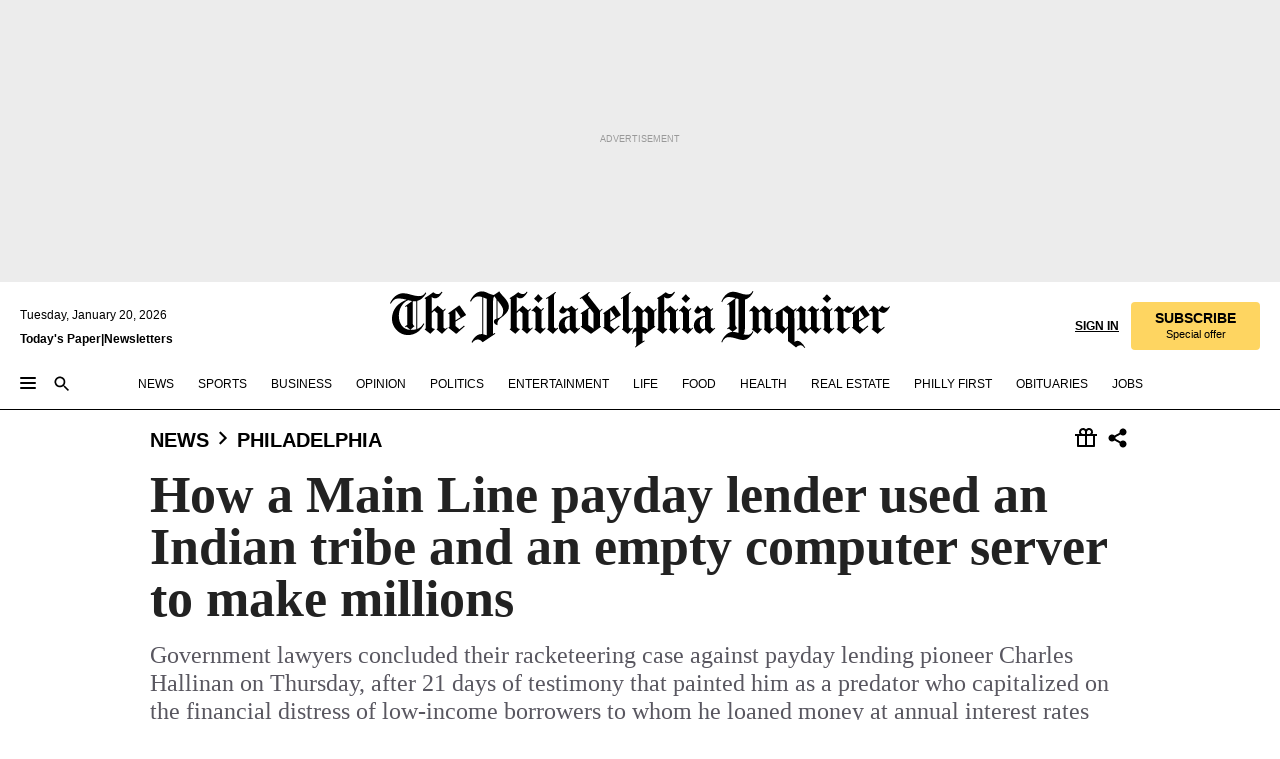

--- FILE ---
content_type: text/html; charset=utf-8
request_url: https://www.inquirer.com/philly/news/pennsylvania/philadelphia/hallinan-payday-lending-trial-guidiville-indian-tribe-20171102.html
body_size: 65902
content:
<!DOCTYPE html><html lang="en"><head><link rel="preload" as="image" href="https://www.inquirer.com/resizer/v2/UC3SVC6RUZFRHLXDB33F3LY7KY.jpg?auth=38fe1ea19ea84a7f27b35d55d971ce05e898dc8878567c532bfd40dcd64ca361&amp;width=760&amp;height=507&amp;smart=true" imageSrcSet="https://www.inquirer.com/resizer/v2/UC3SVC6RUZFRHLXDB33F3LY7KY.jpg?auth=38fe1ea19ea84a7f27b35d55d971ce05e898dc8878567c532bfd40dcd64ca361&amp;width=800&amp;height=533&amp;smart=true 800w,https://www.inquirer.com/resizer/v2/UC3SVC6RUZFRHLXDB33F3LY7KY.jpg?auth=38fe1ea19ea84a7f27b35d55d971ce05e898dc8878567c532bfd40dcd64ca361&amp;width=700&amp;height=467&amp;smart=true 700w,https://www.inquirer.com/resizer/v2/UC3SVC6RUZFRHLXDB33F3LY7KY.jpg?auth=38fe1ea19ea84a7f27b35d55d971ce05e898dc8878567c532bfd40dcd64ca361&amp;width=600&amp;height=400&amp;smart=true 600w,https://www.inquirer.com/resizer/v2/UC3SVC6RUZFRHLXDB33F3LY7KY.jpg?auth=38fe1ea19ea84a7f27b35d55d971ce05e898dc8878567c532bfd40dcd64ca361&amp;width=500&amp;height=333&amp;smart=true 500w,https://www.inquirer.com/resizer/v2/UC3SVC6RUZFRHLXDB33F3LY7KY.jpg?auth=38fe1ea19ea84a7f27b35d55d971ce05e898dc8878567c532bfd40dcd64ca361&amp;width=400&amp;height=267&amp;smart=true 400w" imageSizes="(min-width: 1040px) 650px, calc(100vw - 16px)"/><link rel="preconnect" href="https://media.inquirer.com/"/><link rel="dns-prefetch" href="https://media.inquirer.com"/><link rel="preconnect" href="https://p543.inquirer.com/"/><link rel="dns-prefetch" href="https://p543.inquirer.com"/><link rel="stylesheet" type="text/css" href="https://htlbid.com/v3/inquirer-web.com/htlbid.css"/><script async="" src="https://htlbid.com/v3/inquirer-web.com/htlbid.js"></script><link rel="stylesheet" href="/pf/resources/dist/inquirer-light/css/style.css?d=1139"/><title>How a Main Line payday lender used an Indian tribe and an empty computer server to make millions</title><link rel="apple-touch-icon-precomposed" sizes="57x57" href="https://media.inquirer.com/designimages/apple-touch-icon-57x57-precomposed.png"/><link rel="apple-touch-icon-precomposed" sizes="76x76" href="https://media.inquirer.com/designimages/apple-touch-icon-76x76-precomposed.png"/><link rel="apple-touch-icon-precomposed" sizes="120x120" href="https://media.inquirer.com/designimages/apple-touch-icon-60x60-precomposed@2x.png"/><link rel="apple-touch-icon-precomposed" sizes="152x152" href="https://media.inquirer.com/designimages/apple-touch-icon-76x76-precomposed@2x.png"/><link rel="apple-touch-icon-precomposed" sizes="180x180" href="https://media.inquirer.com/designimages/apple-touch-icon-60x60-precomposed@3x.png"/><link rel="icon" sizes="16x16" href="https://media.inquirer.com/designimages/apple-touch-icon-16x16-precomposed.png"/><link rel="icon" sizes="192x192" href="https://media.inquirer.com/designimages/touch-icon-192x192.png"/><link rel="apple-touch-icon-precomposed" href="https://media.inquirer.com/designimages/apple-touch-icon-precomposed.png"/><link rel="apple-touch-icon" href="https://media.inquirer.com/designimages/apple-touch-icon.png"/><meta name="robots" content="index, follow"/><meta name="googlebot-news" content="index"/><meta name="googlebot" content="index"/><meta name="copyright" content="(c) 2026 The Philadelphia Inquirer, LLC"/><meta name="distribution" content="global"/><meta name="rating" content="general"/><meta name="application-name" content="The Philadelphia Inquirer, LLC"/><meta property="og:site_name" content="Inquirer.com"/><meta name="viewport" content="width=device-width,minimum-scale=1,initial-scale=1,maximum-scale=1"/><meta name="arc_environment" content="fusion"/><meta property="fb:pages" content="6130721655"/><meta name="twitter:site" content="@PhillyInquirer"/><meta name="twitter:creator" content="@PhillyInquirer"/><meta property="og:locale" content="en_US"/><meta name="twitter:card" content="summary_large_image"/><script data-schema="Organization" type="application/ld+json">
        {
          "name": "The Philadelphia Inquirer, LLC",
          "url": "https://www.inquirer.com",
          "logo": "https://www.inquirer.com/pb/resources/dist/images/inquirer-logo-official-v2.svg",
          "sameAs": [
            "https://www.facebook.com/philadelphiainquirer/",
            "https://twitter.com/PhillyInquirer"
          ],
          "@type": "NewsMediaOrganization",
          "@context": "http://schema.org"
        }
      </script><script>
            var pmnAdmin = {};
            var PMNdataLayer = [{
              analytics: {}
            }];
          </script><link rel="canonical" href="https://www.inquirer.com/philly/news/pennsylvania/philadelphia/hallinan-payday-lending-trial-guidiville-indian-tribe-20171102.html"/><meta property="og:title" content="How a Main Line payday lender used an Indian tribe and an empty computer server to make millions"/><meta property="og:description" content="Government lawyers concluded their racketeering case against payday lending pioneer Charles Hallinan on Thursday, after 21 days of testimony that painted him as a predator who capitalized on the financial distress of low-income borrowers to whom he loaned money at annual interest rates approaching 800 percent."/><meta property="og:image" content="https://www.inquirer.com/resizer/v2/UC3SVC6RUZFRHLXDB33F3LY7KY.jpg?auth=38fe1ea19ea84a7f27b35d55d971ce05e898dc8878567c532bfd40dcd64ca361&amp;width=760&amp;height=507&amp;smart=true"/><meta property="og:image:width" content="1200"/><meta property="og:image:height" content="800"/><meta name="twitter:title" content="How a Main Line payday lender used an Indian tribe and an empty computer server to make millions"/><meta name="twitter:description" content="Government lawyers concluded their racketeering case against payday lending pioneer Charles Hallinan on Thursday, after 21 days of testimony that painted him as a predator who capitalized on the financial distress of low-income borrowers to whom he loaned money at annual interest rates approaching 800 percent."/><meta name="twitter:image" content="https://www.inquirer.com/resizer/v2/UC3SVC6RUZFRHLXDB33F3LY7KY.jpg?auth=38fe1ea19ea84a7f27b35d55d971ce05e898dc8878567c532bfd40dcd64ca361&amp;width=760&amp;height=507&amp;smart=true"/><meta name="cXenseParse:title" content="How a Main Line payday lender used an Indian tribe and an empty computer server to make millions"/><meta property="article:section" content="Philadelphia News, news, philadelphia"/><meta name="author" content="Jeremy Roebuck"/><meta itemProp="description" name="description" content="Government lawyers concluded their racketeering case against payday lending pioneer Charles Hallinan on Thursday, after 21 days of testimony that painted him as a predator who capitalized on the financial distress of low-income borrowers to whom he loaned money at annual interest rates approaching 800 percent."/><meta name="og:url" content="https://www.inquirer.com/philly/news/pennsylvania/philadelphia/hallinan-payday-lending-trial-guidiville-indian-tribe-20171102.html"/><meta property="article:modified_time" content="2019-04-20T06:23:13-04:00"/><meta name="date" content="2017-11-03T00:20:42Z"/><meta name="article_id" content="MLO7CBH3EFGMBHUIZDT64W3RUE"/><meta property="og:type" content="article"/><meta property="article:opinion" content="false"/><meta property="vf:unique_id" content="MLO7CBH3EFGMBHUIZDT64W3RUE"/><meta name="sailthru.tags" content="philadelphia-news,news,philadelphia"/><meta name="sailthru.author" content="Jeremy Roebuck"/><meta name="sailthru.date" content="2017-11-03T00:20:42Z"/><meta name="sailthru.title" content="How a Main Line payday lender used an Indian tribe and an empty computer server to make millions"/><meta name="sailthru.description" content="Government lawyers concluded their racketeering case against payday lending pioneer Charles Hallinan on Thursday, after 21 days of testimony that painted him as a predator who capitalized on the financial distress of low-income borrowers to whom he loaned money at annual interest rates approaching 800 percent."/><meta name="sailthru.image.full" content="https://www.inquirer.com/resizer/v2/UC3SVC6RUZFRHLXDB33F3LY7KY.jpg?auth=38fe1ea19ea84a7f27b35d55d971ce05e898dc8878567c532bfd40dcd64ca361&amp;width=760&amp;height=507&amp;smart=true"/><meta name="sailthru.image.thumb" content="https://www.inquirer.com/resizer/v2/UC3SVC6RUZFRHLXDB33F3LY7KY.jpg?auth=38fe1ea19ea84a7f27b35d55d971ce05e898dc8878567c532bfd40dcd64ca361&amp;width=760&amp;height=507&amp;smart=true"/><script data-schema="NewsArticle" type="application/ld+json">
    {
      "@context": "http://schema.org",
      "@type": "NewsArticle",
      "mainEntityOfPage": {
        "@type": "WebPage",
        "@id": "https://www.inquirer.com/philly/news/pennsylvania/philadelphia/hallinan-payday-lending-trial-guidiville-indian-tribe-20171102.html"
      },
      "headline": "How a Main Line payday lender used an Indian tribe and an empty computer server to make millions",
      "thumbnailUrl": "https://www.inquirer.com/resizer/v2/UC3SVC6RUZFRHLXDB33F3LY7KY.jpg?auth=38fe1ea19ea84a7f27b35d55d971ce05e898dc8878567c532bfd40dcd64ca361&width=760&height=507&smart=true",
      "articleSection": "news",
      "image": {
        "@type": "ImageObject",
        "url": "https://www.inquirer.com/resizer/v2/UC3SVC6RUZFRHLXDB33F3LY7KY.jpg?auth=38fe1ea19ea84a7f27b35d55d971ce05e898dc8878567c532bfd40dcd64ca361&width=760&height=507&smart=true",
        "height": 800,
        "width": 1200
      },
      "datePublished": "2017-11-02T20:20:42-04:00",
      "dateModified": "2017-11-02T20:20:42-04:00",
      "author": [{"@type":"Person","name":"Jeremy Roebuck","url":"https://www.inquirer.com/author/roebuck_jeremy/"}],
      "isAccessibleForFree": false,
      "hasPart": {
        "@type": "WebPageElement",
        "isAccessibleForFree": false,
        "cssSelector" : ".article-body-paywall"
      },
      "isPartOf": {
        "@type": ["CreativeWork", "Product"],
        "name": "The Philadelphia Inquirer",
        "productID": "inquirer.com:basic"
      },
      "publisher": {
        "@type": "NewsMediaOrganization",
        "name": "The Philadelphia Inquirer",
        "logo": {
          "@type": "ImageObject",
          "url": "https://media.inquirer.com/designimages/inquirer-logo-amp.png",
          "width": 600,
          "height": 60
        }
      },
      "description": "Government lawyers concluded their racketeering case against payday lending pioneer Charles Hallinan on Thursday, after 21 days of testimony that painted him as a predator who capitalized on the financial distress of low-income borrowers to whom he loaned money at annual interest rates approaching 800 percent.",
      "keywords": [
        "articleID/MLO7CBH3EFGMBHUIZDT64W3RUE",
        "Type/Article",
        "target/Philadelphia News/news/philadelphia",
        "NavLink/news"
      ],
      "identifier": {
        "@type": "PropertyValue",
        "propertyID": "articleID",
        "value": "MLO7CBH3EFGMBHUIZDT64W3RUE"
      }
    }
    </script><script data-schema="BreadcrumbList" type="application/ld+json">[
                      {
                        "@context": "https://schema.org",
                        "@type": "BreadcrumbList",
                        "itemListElement": [{"@type":"ListItem","position":1,"name":"News","item":"https://www.inquirer.com/news"},{"@type":"ListItem","position":2,"name":"Philadelphia","item":"https://www.inquirer.com/news/philadelphia"}]
                      }
                    ,
                      {
                        "@context": "https://schema.org",
                        "@type": "BreadcrumbList",
                        "itemListElement": [{"@type":"ListItem","position":1,"name":"News","item":"https://www.inquirer.com/news"},{"@type":"ListItem","position":2,"name":"Pennsylvania","item":"https://www.inquirer.com/news/pennsylvania"}]
                      }
                    ]</script><script src="https://cdn.cookielaw.org/scripttemplates/otSDKStub.js" data-domain-script="c6dea5ec-f3a5-432d-8d99-556d91c9726b" type="text/javascript" charset="UTF-8" data-dLayer-name="PMNdataLayer"></script><script src="https://cdn.speedcurve.com/js/lux.js?id=283407416" defer="" crossorigin="anonymous"></script><script type="application/javascript" id="polyfill-script">if(!Array.prototype.includes||!(window.Object && window.Object.assign)||!window.Promise||!window.Symbol||!window.fetch){document.write('<script type="application/javascript" src="/pf/dist/engine/polyfill.js?d=1139&mxId=00000000" defer=""><\/script>')}</script><script id="fusion-engine-react-script" type="application/javascript" src="/pf/dist/engine/react.js?d=1139&amp;mxId=00000000" defer=""></script><script id="fusion-engine-combinations-script" type="application/javascript" src="/pf/dist/components/combinations/light.js?d=1139&amp;mxId=00000000" defer=""></script>
<script>(window.BOOMR_mq=window.BOOMR_mq||[]).push(["addVar",{"rua.upush":"false","rua.cpush":"false","rua.upre":"false","rua.cpre":"false","rua.uprl":"false","rua.cprl":"false","rua.cprf":"false","rua.trans":"","rua.cook":"false","rua.ims":"false","rua.ufprl":"false","rua.cfprl":"false","rua.isuxp":"false","rua.texp":"norulematch","rua.ceh":"false","rua.ueh":"false","rua.ieh.st":"0"}]);</script>
                              <script>!function(e){var n="https://s.go-mpulse.net/boomerang/";if("False"=="True")e.BOOMR_config=e.BOOMR_config||{},e.BOOMR_config.PageParams=e.BOOMR_config.PageParams||{},e.BOOMR_config.PageParams.pci=!0,n="https://s2.go-mpulse.net/boomerang/";if(window.BOOMR_API_key="PPACB-T4Q7H-SPCW8-FS2AT-3JVSH",function(){function e(){if(!o){var e=document.createElement("script");e.id="boomr-scr-as",e.src=window.BOOMR.url,e.async=!0,i.parentNode.appendChild(e),o=!0}}function t(e){o=!0;var n,t,a,r,d=document,O=window;if(window.BOOMR.snippetMethod=e?"if":"i",t=function(e,n){var t=d.createElement("script");t.id=n||"boomr-if-as",t.src=window.BOOMR.url,BOOMR_lstart=(new Date).getTime(),e=e||d.body,e.appendChild(t)},!window.addEventListener&&window.attachEvent&&navigator.userAgent.match(/MSIE [67]\./))return window.BOOMR.snippetMethod="s",void t(i.parentNode,"boomr-async");a=document.createElement("IFRAME"),a.src="about:blank",a.title="",a.role="presentation",a.loading="eager",r=(a.frameElement||a).style,r.width=0,r.height=0,r.border=0,r.display="none",i.parentNode.appendChild(a);try{O=a.contentWindow,d=O.document.open()}catch(_){n=document.domain,a.src="javascript:var d=document.open();d.domain='"+n+"';void(0);",O=a.contentWindow,d=O.document.open()}if(n)d._boomrl=function(){this.domain=n,t()},d.write("<bo"+"dy onload='document._boomrl();'>");else if(O._boomrl=function(){t()},O.addEventListener)O.addEventListener("load",O._boomrl,!1);else if(O.attachEvent)O.attachEvent("onload",O._boomrl);d.close()}function a(e){window.BOOMR_onload=e&&e.timeStamp||(new Date).getTime()}if(!window.BOOMR||!window.BOOMR.version&&!window.BOOMR.snippetExecuted){window.BOOMR=window.BOOMR||{},window.BOOMR.snippetStart=(new Date).getTime(),window.BOOMR.snippetExecuted=!0,window.BOOMR.snippetVersion=12,window.BOOMR.url=n+"PPACB-T4Q7H-SPCW8-FS2AT-3JVSH";var i=document.currentScript||document.getElementsByTagName("script")[0],o=!1,r=document.createElement("link");if(r.relList&&"function"==typeof r.relList.supports&&r.relList.supports("preload")&&"as"in r)window.BOOMR.snippetMethod="p",r.href=window.BOOMR.url,r.rel="preload",r.as="script",r.addEventListener("load",e),r.addEventListener("error",function(){t(!0)}),setTimeout(function(){if(!o)t(!0)},3e3),BOOMR_lstart=(new Date).getTime(),i.parentNode.appendChild(r);else t(!1);if(window.addEventListener)window.addEventListener("load",a,!1);else if(window.attachEvent)window.attachEvent("onload",a)}}(),"".length>0)if(e&&"performance"in e&&e.performance&&"function"==typeof e.performance.setResourceTimingBufferSize)e.performance.setResourceTimingBufferSize();!function(){if(BOOMR=e.BOOMR||{},BOOMR.plugins=BOOMR.plugins||{},!BOOMR.plugins.AK){var n=""=="true"?1:0,t="",a="cj2a3eaccueui2lpguoa-f-c79c817aa-clientnsv4-s.akamaihd.net",i="false"=="true"?2:1,o={"ak.v":"39","ak.cp":"689028","ak.ai":parseInt("653835",10),"ak.ol":"0","ak.cr":9,"ak.ipv":4,"ak.proto":"h2","ak.rid":"cb48a8c","ak.r":51990,"ak.a2":n,"ak.m":"","ak.n":"ff","ak.bpcip":"18.116.13.0","ak.cport":55160,"ak.gh":"2.17.209.132","ak.quicv":"","ak.tlsv":"tls1.3","ak.0rtt":"","ak.0rtt.ed":"","ak.csrc":"-","ak.acc":"","ak.t":"1768895772","ak.ak":"hOBiQwZUYzCg5VSAfCLimQ==hEkZVotT4A/Z8AdB7zlT3GUYs2HKiEBlItMVqXXrYR3vWYRTC64Dc/sHJtHaG4Sv6kkybu+dWrdiHMCXgwRHV0J8NStevZfWCYwfinnBDfD/8GQF/nhuKqzodFr1XLwp5i2Jng7Jwmph2KJxX/lcQKzUsSk/tGYn9Jh/vhtXrdYVnid4U9p52bnrdmpGRuLfbhd/ZM7lPJbDwFMfCoM6BuYnS3mssjgd9g++l+P9QpzvJ/fTkl0F2/9xDmTofNETzPRMOwVH2YYk7ng9Yz7pZU40kJ7D0yZCXsVqydci/yzmQoHJqRuwcsPSi1GfjoP2jocw1mxlwSSrxPAuAizvcqWMOlbSbvAcPEHAns0jrAdffuMeIOVcoV6J03pwuNYeyycBb/5zL7J235Jy5R8QbdxbdhpW/luinxFzJNCsDtw=","ak.pv":"123","ak.dpoabenc":"","ak.tf":i};if(""!==t)o["ak.ruds"]=t;var r={i:!1,av:function(n){var t="http.initiator";if(n&&(!n[t]||"spa_hard"===n[t]))o["ak.feo"]=void 0!==e.aFeoApplied?1:0,BOOMR.addVar(o)},rv:function(){var e=["ak.bpcip","ak.cport","ak.cr","ak.csrc","ak.gh","ak.ipv","ak.m","ak.n","ak.ol","ak.proto","ak.quicv","ak.tlsv","ak.0rtt","ak.0rtt.ed","ak.r","ak.acc","ak.t","ak.tf"];BOOMR.removeVar(e)}};BOOMR.plugins.AK={akVars:o,akDNSPreFetchDomain:a,init:function(){if(!r.i){var e=BOOMR.subscribe;e("before_beacon",r.av,null,null),e("onbeacon",r.rv,null,null),r.i=!0}return this},is_complete:function(){return!0}}}}()}(window);</script></head><body><div>
                <script type="text/javascript">
                  function OptanonWrapper() { }
                </script>
              </div><noscript>
          <iframe src="https://www.googletagmanager.com/ns.html?id=GTM-M4NMCHW"
          height="0" width="0" style="display:none;visibility:hidden"></iframe></noscript><div id="fusion-app" class=""><div class="article-body article-body-paywall type-body-text"><a class="sr-only focus:not-sr-only active:not-sr-only hover:not-sr-only" href="#article-body">Skip to content</a><header id="app-bar" class="app-bar header top-0 sticky z-[11]"><div data-ad-name="article/top_banner_masthead" class="text-center container-column
          bg-[#ececec] overflow-hidden py-4 flex-col justify-center items-center flex min-h-[50px] md:min-h-[90px] lg:min-h-[250px]"><div class="type-button absolute z-0"><div class="advertisement-text font-light xxs:leading-5 xs:leading-none text-[9px] text-[#999] tracking-normal uppercase justify-center flex flex-row mb-1">Advertisement</div></div><div class="container-row justify-center w-full z-1"><div class="arcad bg-none my-0 mx-auto min-h-0 min-w-0 ad-responsive text-center "><div class="htlad-web-top_banner_masthead" data-unit="phl.news/philadelphia/article/top_banner" data-targeting="{&quot;position&quot;:&quot;slider&quot;,&quot;position_type&quot;:&quot;slider_section&quot;}"></div></div></div></div><nav class="global-app-bar sticky top-0 border-solid z-[11] inset-x-0 border-b bg-white "><div class="h-[62px] flex flex-col max-w-[1240px] mx-auto px-5 justify-center relative lg:h-[127px] bg-white"><div class="static lg:relative"><div class="transition-all lg:w-[616px] left-0 flex flex-col
        overflow-hidden duration-200 absolute w-full top-16
        lg:left-8 shadow-md lg:top-[128px] h-0"><div class="flex flex-col bg-white space-y-3 p-3 shadow-md inq-dropdown-menu px-7 py-4 "><div class="relative"><input type="text" placeholder="Search" aria-required="false" aria-label="Search" id="search" class="font-grot10 border border-solid border-neutral-dark-gray focus:border-primary-blue active:border-primary-blue w-full px-6 py-3 text-4"/><div class="absolute top-1 right-1"><button class="cursor-pointer p-2 bg-transparent"><svg xmlns="http://www.w3.org/2000/svg" width="20" height="20" viewBox="0 0 24 24"><use href="#search-icon-circle"></use><use href="#search-icon-line"></use></svg></button></div></div></div></div></div><div class="flex flex-row flex-auto"><svg xmlns="http://www.w3.org/2000/svg" class="hidden"><defs><path d="M0 0h24v24H0z" fill="none" id="search-icon-circle"></path><path d="M15.5 14h-.79l-.28-.27C15.41 12.59 16 11.11 16 9.5 16 5.91 13.09 3 9.5 3S3 5.91 3 9.5 5.91 16 9.5 16c1.61 0 3.09-.59 4.23-1.57l.27.28v.79l5 4.99L20.49 19l-4.99-5zm-6 0C7.01 14 5 11.99 5 9.5S7.01 5 9.5 5 14 7.01 14 9.5 11.99 14 9.5 14z" id="search-icon-line"></path></defs></svg><div class="flex-1 flex items-center space-x-2 lg:hidden"><button type="button" role="button" aria-label="Full navigation" aria-haspopup="true" aria-expanded="false" class="flex flex-col h-3 w-4 p-0 rounded
      justify-center items-center group cursor-pointer bg-transparent"><div class="h-0.5 w-4 rounded-full transition ease
      transform duration-300 opacity-100 group-hover:opacity-50  bg-black"></div><div class="h-0.5 w-4 my-[3px] rounded-full
      transition ease transform duration-300 opacity-100 group-hover:opacity-50 bg-black"></div><div class="h-0.5 w-4 rounded-full transition
      ease transform duration-300 opacity-100 group-hover:opacity-50  bg-black"></div></button><button class="cursor-pointer p-2 mt-1 bg-transparent" aria-label="Search" aria-haspopup="true" aria-expanded="false"><svg xmlns="http://www.w3.org/2000/svg" width="20" height="20" viewBox="0 0 24 24"><use href="#search-icon-circle"></use><use href="#search-icon-line"></use></svg></button></div><div class="hidden flex-1 flex-col space-y-1 justify-center lg:flex lg:pt-3"><div class="flex flex-row items-center"><div aria-label="Tuesday, January 20, 2026" class="text-3 mb-1 mr-1">Tuesday, January 20, 2026</div></div><div class="flex gap-1 text-3 font-bold leading-3.5 "><a href="https://eedition.inquirer.com/" id="todayspaper" data-link-type="global-nav" aria-label="Print Copy of Today&#x27;s Paper" role="link" class="no-underline text-black">Today&#x27;s Paper</a>|<a class="no-underline text-black" href="https://www.inquirer.com/newsletters/" data-link-type="global-nav" aria-label="Newsletters" role="link">Newsletters</a></div></div><div class="flex-1 text-center justify-center items-center flex"><a data-link-type="global-nav" aria-label="The Philadelphia Inquirer - Go to homepage link" role="link" class="flex-1 relative w-[140px] sm:w-[325px] lg:w-[500px]" href="/"><div class="absolute left-0 right-0 h-full flex items-center text-black"><svg class="transition-all duration-500 w-[140px] mx-auto opacity-100 sm:opacity-0  w-[140px]" xmlns="http://www.w3.org/2000/svg" viewBox="0 0 1124.32 253.93" fill="currentColor"><path d="M290.15,136.89V155.6s13.26,11.37,18.47,14.68l19.9-16.58,3.32,3.79-36.95,32.68H293l-33.63-26.29v-2.13s4.5-1.18,4.5-2.61V104.67c0-1.66-5-3.55-5-3.55V99l47.37-34.11h2.84l28.18,40.74v1.89ZM292.29,86l-2.13,1.66v43.82l23-14.92Z"></path><path d="M589.13,190.19h-1.42l-23.45-18.95v-2.13s3.08-1.18,3.08-3.55V99.72s-9-8.76-14.92-12.08l-10.66,9V163s5.92,5.45,8.76,5.45a6.3,6.3,0,0,0,4-1.18l1.42,2.61L537.26,190.2h-1.42l-25.11-19.42v-2.13s4.74-1.89,4.74-3.55V93.81s-5.21-5.21-8.53-5.21c-1.89,0-3.55,1.42-5.68,3.32l-2.37-3.08L519.73,66.1h1.42s18.71,12.79,23,22l23.68-22h1.42L592.9,86.71,601.66,78l3.08,3.32L593.61,92.16V162.5s4.74,5.68,9,5.68c2.13,0,4.74-2.61,6.87-4.5l2.61,2.84Z"></path><path d="M770.86,168.34,747.5,190.19h-1.42l-23.45-20.84-8,7.34-3.32-3.55,10.66-9.47V94.51s-6.64-5.68-8.54-5.68-2.61,1.18-4.74,3.08l-2.13-3.08,22-22.74H730l21.32,18v2.37s-3.08,1.42-3.08,3.79V157s8.53,9.24,14,12.32l10.89-9.24V94s-8.05-5.92-9.71-5.92c-1.42,0-2.84,1.18-3.79,1.89l-1.9-2.84L777.8,66.09h1.42l20.61,17.29,6.63-5.92L809.78,81,799.36,91v69.87s7.82,7.34,10.66,7.34c1.9,0,5.45-3.79,7.58-5.68l2.61,2.84-24.16,24.87h-1.42Z"></path><path d="M853.83,190.19h-1.42l-24.63-18.95v-2.13s4.26-1.18,4.26-3.55V97.82s-6.4-6.63-11.84-10.18l-3.79,3.55-2.84-3.08,21.79-22.26h1.42l20.84,18.71,8.76-8.76,3.08,3.32L858.33,90v72.47s5,5.45,9.47,5.45c1.9,0,5-3.08,7.11-5l2.37,3.08ZM845.78,52.1h-2.13s-9.47-10.66-17.76-17.05V32.92a83.15,83.15,0,0,0,17.05-17.76h2.13s8.76,10.42,17.76,17.53v2.13A107.19,107.19,0,0,0,845.78,52.1Z"></path><path d="M940.52,97.58c-6.63,0-12.55-2.37-18.47-8.29H918.5v73s9,6.63,11.6,6.63c1.9,0,10.66-7.58,12.79-9.47l3.08,3.08-30.79,27.71h-1.42l-25.34-19.42v-2.13s3.79-1.89,3.79-3.55V94.75s-6.16-5.45-9-6.39c-1.9,0-3.08,1.42-5.21,3.32l-2.84-2.84L896.48,66.1h1.66l20.37,18,15.63-18h2.13s7.1,8.76,15.87,8.76c5.21,0,10.42-1.18,14.21-7.11l2.84,1.42C964.67,78.87,951.65,97.58,940.52,97.58Z"></path><path d="M986.94,136.89V155.6s13.26,11.37,18.47,14.68l19.89-16.58,3.32,3.79-36.95,32.68h-1.89L956.15,163.9v-2.13s4.5-1.18,4.5-2.61V104.69c0-1.66-5-3.55-5-3.55V99l47.37-34.11h2.84l28.19,40.74v1.89ZM989.07,86l-2.13,1.66v43.82l23-14.92Z"></path><path d="M1095.65,97.58c-6.63,0-12.55-2.37-18.47-8.29h-3.55v73s9,6.63,11.6,6.63c1.9,0,10.66-7.58,12.79-9.47l3.08,3.08-30.79,27.71h-1.42l-25.34-19.42v-2.13s3.79-1.89,3.79-3.55V94.75s-6.16-5.45-9-6.39c-1.9,0-3.08,1.42-5.21,3.32l-2.84-2.84,21.32-22.74h1.66l20.37,18,15.63-18h2.13s7.1,8.76,15.87,8.76c5.21,0,10.42-1.18,14.21-7.11l2.84,1.42C1119.8,78.87,1106.78,97.58,1095.65,97.58Z"></path><path d="M185,26.52V90.23l.24.24,25.82-24.4h1.42l23.68,20.61,8.76-8.76L248,80.76,236.87,92.13v70.34s4.74,5.68,9,5.68c2.37,0,5.68-3.55,7.82-5.68l2.84,2.84-25.11,24.87H230l-22.5-18.71v-2.13s3.08-1.18,3.08-3.55V100s-7.82-8-14.21-12.08L185,97.82v63.71c.47,1.18,5,7.11,12.79,7.11l.47,2.61L179.55,190.2h-1.42l-23.92-18.95v-2.13s4.5-1.89,4.5-3.55V37.67c0-2.84-5.21-3.55-5.21-3.55V31.51c18.71-10.42,37.66-25.58,37.66-25.58h1.66s21.37,19.86,36.47-2.84L233.08,5C206.8,50.67,185,26.52,185,26.52Z"></path><path d="M699.79,227.44l-.26-137.62,10.7-10.44-3.06-3.31-10.69,9.67-28-20.62h-1.53l-52.7,34.37V101a17.82,17.82,0,0,1,4.85,2.36,2.34,2.34,0,0,1,.71.94s0,.05,0,.51v53.74a1.29,1.29,0,0,1-.37,1s-.92,1.22-4.72,2.22v1.53l32.08,27h1.53l22.4-25.46h.51l.26,2.68-.35,55.86,35.23,27.5h1.78s19.3-22.64,36.67,3.06l3-2S723,205.59,699.79,227.44Zm-28.52-69.75-9.42,9.67c-3.29-1.53-13.75-12-13.75-12V86.49l1-.76c4.43,2.37,22.15,17.06,22.15,17.06v54.9Z"></path><path d="M120.33,169.06V44.42C147,38.2,160.78,8.79,160.78,8.79l-4-2.16a27,27,0,0,1-7.5,9.79c-10.35,8-20.07,7.47-36,5a98.05,98.05,0,0,1-11.6-2.69c-5.19-1.4-8.12-2.28-8.12-2.28-17.1-5-24.74-5.63-24.74-5.63-8.67-1-13.82-1-16.8-.63a35.24,35.24,0,0,0-3.82.63c-12.87,3-22.62,10-30,17A76,76,0,0,0,0,54.82l3.77,2A59.7,59.7,0,0,1,7.06,51a44.79,44.79,0,0,1,9.18-10.64,29.7,29.7,0,0,1,8.1-4.87,24.9,24.9,0,0,1,8-1.94c6.88-.63,18,.67,27,2.3,8.15,1.48,14.56,3.27,14.56,3.27C-9.31,70.84,10.7,141.8,10.7,141.8a73.15,73.15,0,0,0,31.5,43.58A69.91,69.91,0,0,0,57,192.54,68.51,68.51,0,0,0,72.56,196a78.56,78.56,0,0,0,16-.19A70.54,70.54,0,0,0,107.82,191a64.8,64.8,0,0,0,9.8-5,84.07,84.07,0,0,0,21.5-19.26,131.28,131.28,0,0,0,13.48-20.66L148.71,144C137,164.43,120.33,169.06,120.33,169.06ZM66.07,158.41l2.8,3,4-2.93L90,173.05a55.29,55.29,0,0,1-13.66-2.2,42.32,42.32,0,0,1-7.63-3,48.84,48.84,0,0,1-12.3-9.1,61.29,61.29,0,0,1-6.08-7.28,55.19,55.19,0,0,1-5.91-10.69,61.74,61.74,0,0,1-3-8.85,72.08,72.08,0,0,1-1.64-8.25,85.79,85.79,0,0,1-.77-12.64s0-4.37.52-9.47a80.83,80.83,0,0,1,1.68-10.51,79.34,79.34,0,0,1,4.58-14.3,76.39,76.39,0,0,1,9.63-16.32A71.79,71.79,0,0,1,79.79,40.74s9.52,2.31,18.06,4L66,68.6l2.79,3,5.63-4.22a2.44,2.44,0,0,1,.33.47,7.82,7.82,0,0,1,.74,1.85s.08.31.19.77a32.74,32.74,0,0,1,.59,3.69c.1,1.07.25,2.53.33,4,.06,1.23.06.82.15,3.73,0,.46.07,1.71.07,3.38,0,3,0,7.23-.08,10.85,0,3.85,0,4,0,4l0,18-.08,29.51v2.83l-10.65,8M102.81,45.7a44.78,44.78,0,0,0,13.53-.48V170.36a58.59,58.59,0,0,1-11.61,2.24c-2.23.28-7.26.48-7.26.48-2.57.18-7.44,0-7.44,0l18.24-16.55a18.12,18.12,0,0,1-6.72-8,11.19,11.19,0,0,1-.4-1.25,10.37,10.37,0,0,1-.26-1.67c0-.54,0-1.05,0-1.44v-.72l0-7.22,0-89"></path><path d="M517.57,180.94,514,178.78a26.53,26.53,0,0,1-6.64,9.79c-9.16,8-17.76,7.47-31.84,5-.69-.12-1.33-.25-2-.39.58-.9,1.15-1.9,1.72-3A35.91,35.91,0,0,0,479,177.89c.45-4.77.54-8.8.54-8.8l.88-32.3.24-39.63V38l1.08-.24c23.61-6.22,35.8-35.63,35.8-35.63L514,0a26.53,26.53,0,0,1-6.64,9.79c-9.16,8-17.76,7.47-31.84,5a78.31,78.31,0,0,1-10.26-2.69c-4.59-1.4-7.19-2.28-7.19-2.28-15.13-5-21.89-5.63-21.89-5.63-7.67-1-12.23-1-14.86-.63a28,28,0,0,0-3.38.63c-11.39,3-20,10-26.51,17a77.9,77.9,0,0,0-16.15,27l3.34,2a62.21,62.21,0,0,1,2.91-5.89,43.31,43.31,0,0,1,8.13-10.64,25.53,25.53,0,0,1,7.17-4.87,20,20,0,0,1,7.1-1.94c6.09-.63,15.9.67,23.85,2.3,4.26.87,8,1.85,10.3,2.51L400.85,59.38,404,62.67l4.79-3.49s3.06,1.31,2.81,27.13l-.1,72.87-1.17.8-9.47,6.9,3.13,3.3,4-2.92,17.51,14.86h0a28.34,28.34,0,0,0-4.1.22A28,28,0,0,0,418,183c-11.39,3-20,10-26.51,17a77.9,77.9,0,0,0-16.15,27l3.34,2a62.21,62.21,0,0,1,2.91-5.89,43.31,43.31,0,0,1,8.13-10.64,25.53,25.53,0,0,1,7.17-4.87,20,20,0,0,1,7.1-1.94c6.09-.63,15.9.67,23.85,2.3,7.21,1.48,12.88,3.27,12.88,3.27,19.31,5.72,30.36,10.41,47,3.24C507,206.12,517.57,180.94,517.57,180.94Zm-92.07,1.14L446.45,165l-4.78-4.31a14.69,14.69,0,0,1-4.21-9.94V37.58l5.69-4.37,2.76.87s2.52.69,6,1.6V170c.13,9.19-.67,14.19-1.14,16.33-10-2.91-14.59-3.36-14.59-3.36a91.37,91.37,0,0,0-10.47-.85Z"></path></svg></div><div class="absolute left-0 right-0 h-full flex items-center text-black"><svg class="transition-all duration-500 sm:w-[325px] mx-auto opacity-0 sm:opacity-100  lg:w-[500px]" xmlns="http://www.w3.org/2000/svg" viewBox="0 0 1249.3 142.76" fill="currentColor"><g><g><path d="M550.35,77V87.48s7.49,6.44,10.34,8.24l11.23-9.29,2,2.1L553.05,107h-1L533,92.12V90.93s2.55-.6,2.55-1.5V58.87c0-1-2.7-2.1-2.7-2.1v-1.2L559.49,36.4H561l15.87,22.92v1Zm1.2-28.77-1.2,1.05V73.85l12.88-8.39ZM594.39,107h-.9L579.86,96.32v-1.2s2.25-.75,2.25-2.1V18.13L582,18l-4.5,2.24-.89-2.09c9.43-5.7,23.66-16,23.66-16l1.35,1.79s-4.79,3.45-4.79,7V91.23s3.29,2.84,5.09,2.84c1,0,2.4-1.2,3.6-2.24l1.64,1.79Zm150,0h-.9L729.66,96.32v-1.2s2.39-.75,2.39-2.1V55a43.15,43.15,0,0,0-6.74-5.7l-2.09,1.95-1.5-1.8L733.85,37h.9l11.68,10.49,5-5,1.64,2-6.14,6.14V91.38s2.7,3,5.25,3c1,0,2.84-1.65,4-2.69l1.35,1.64Zm-4.5-77.74h-1.2a95.73,95.73,0,0,0-10-9.59v-1.2a45.23,45.23,0,0,0,9.58-10h1.2a74,74,0,0,0,10,9.89v1.19a60.87,60.87,0,0,0-9.59,9.74M948.21,107h-.75L934.28,96.32v-1.2s1.65-.75,1.65-2.1V56s-5.1-4.94-8.39-6.74l-6,4.95V91.68s3.29,3,4.94,3a4,4,0,0,0,2.25-.6l.74,1.35L919,107h-.75L904.17,96v-1.2s2.55-1,2.55-1.95V52.73s-2.85-3-4.8-3c-1,0-1.95.9-3.14,2l-1.35-1.8,11.68-12.73h.9s10.49,7.19,12.88,12.28l13.34-12.28H937l13.34,11.53,4.94-4.94,1.8,1.95-6.29,6.14V91.38s2.69,3.14,5.09,3.14c1.2,0,2.7-1.5,3.89-2.55l1.35,1.65Zm102.16-12.28-13,12.28h-.9l-13.18-11.68-4.5,4L1017,97.37l6-5.4V53s-3.75-3.15-4.8-3.15-1.49.75-2.69,1.8l-1.2-1.8,12.43-12.73h.75l12,10v1.34s-1.79.9-1.79,2.1v37.6s4.79,5.24,7.94,7l6.14-5.24V52.88s-4.5-3.45-5.54-3.45c-.75,0-1.5.75-2.1,1.2L1043,49l11.38-11.83h.75l11.54,9.74,3.74-3.45,2,2.1-5.84,5.54v39.4s4.34,4,6,4c1,0,3-2.1,4.19-3.14l1.5,1.49L1064.6,107h-.75ZM1097.11,107h-.75l-13.93-10.63v-1.2s2.39-.75,2.39-2.1V55a47.17,47.17,0,0,0-6.59-5.7l-2.1,1.95-1.64-1.8L1086.77,37h.75l11.68,10.49,5-5,1.79,2-6.29,6.14V91.38s2.85,3,5.4,3c1,0,2.69-1.65,3.89-2.69l1.35,1.64Zm-4.5-77.74h-1.2a95.73,95.73,0,0,0-10-9.59v-1.2a45.23,45.23,0,0,0,9.58-10h1.2a74,74,0,0,0,10,9.89v1.19a68.72,68.72,0,0,0-9.59,9.74m53.33,25.62a14.29,14.29,0,0,1-10.49-4.65h-1.94V91.23S1138.6,95,1140,95c1.2,0,6.14-4.34,7.34-5.39l1.65,1.8L1131.56,107h-.75L1116.58,96v-1.2s2.1-1,2.1-1.95V53.18s-3.45-3-5.1-3.6c-1,0-1.64.9-2.84,2l-1.65-1.65,12-12.73h.9l11.54,10,8.83-10h1.2s3.9,4.94,8.84,4.94c3,0,5.84-.75,8.09-4l1.5.75c-2.55,5.54-9.89,16-16,16M1172,77V87.48s7.49,6.44,10.34,8.24l11.24-9.29,1.79,2.1L1174.7,107h-1l-19-14.83V90.93s2.54-.6,2.54-1.5V58.87c0-1-2.69-2.1-2.69-2.1v-1.2L1181,36.4h1.65l15.88,22.92v1Zm1.2-28.77-1.2,1.05V73.85l12.89-8.39Zm59.92,6.6c-3.74,0-7-1.35-10.33-4.65h-2.1V91.23s5.09,3.74,6.59,3.74c1,0,6-4.34,7.19-5.39l1.8,1.8L1218.89,107h-.75L1203.91,96v-1.2s2.1-1,2.1-1.95V53.18s-3.45-3-5.09-3.6c-1.05,0-1.8.9-3,2l-1.5-1.65,12-12.73h.9l11.39,10,8.84-10h1.19s4,4.94,9,4.94c2.85,0,5.84-.75,7.94-4l1.65.75c-2.55,5.54-9.89,16-16.18,16m-573-2.55V86.73c0,1,2.7,1.8,2.7,1.8v1L638.28,107.1h-.75a29.51,29.51,0,0,0-6.44-3l-.15.15V126l.15.15,4.35-2.1,1,1.65c-13.18,8.69-23.51,16-23.51,16l-.9-1.35s3.14-2.7,3.14-5.09V101.41c-3.44.3-6.74.75-8.54,6.14l-1.34-.3c0-7.34,3.14-13.33,9.88-16.17V53.33s-3.44-3.75-5.54-3.75c-1.35,0-3.3,2.25-4.49,3.45l-1.5-1.5,14.08-15h.9s11.53,7.79,13.48,13.33L644.57,36.7h.75L659.7,49.43,664.94,44l1.65,1.8Zm-15.88,4.79s-5.39-5.09-8.83-7l-4.35,4.35v35.5c4.49,1.35,7.64,2,13,6.59l.15-.15Zm40.9-42.24s12.28,13.63,27-12.13L710,1.65c-8.54,12.73-20.52,1.65-20.52,1.65h-.9a178.85,178.85,0,0,1-21.12,14.38v1.49s2.85.3,2.85,1.95V93c0,1-2.55,2.1-2.55,2.1v1.2L681.27,107H682l10.64-10.63-.3-1.5a8.46,8.46,0,0,1-7.19-4V55l6.44-5.55a54.19,54.19,0,0,1,7.94,6.74v37c0,1.35-1.8,2.1-1.8,2.1v1.2L710.48,107h.75l14.08-14.08-1.5-1.49c-1.19,1.19-3.14,3.14-4.49,3.14-2.4,0-4.94-3.14-4.94-3.14V51.83l6.14-6.44-1.65-1.65-4.94,4.94L700.6,37.15h-.75L685.32,50.78l-.15-.15Zm325.35,113.1c13-12.29,27,13.78,27,13.78l-1.65,1c-9.74-14.38-20.67-1.65-20.67-1.65h-1l-19.77-15.58.15-31.31-.15-1.5h-.15L981.46,107h-.75L962.59,91.83v-.9a6.78,6.78,0,0,0,2.7-1.2.53.53,0,0,0,.15-.6V58.57c0-.3-.45-.45-.45-.45a8.56,8.56,0,0,0-2.7-1.35v-.9L992,36.55h.9l15.73,11.68,6-5.54,1.8,2-6,5.84ZM994.35,88.68V57.82s-9.89-8.39-12.44-9.59l-.6.3v38.8s6,5.84,7.79,6.74Zm-204-51.53c-15.28,15.43-20.07,0-20.07,0h-1.2l-8.84,12.73v.6c1.35,2.55,3.75,6.14,9.29,6.14,4.5,0,8.24-5.84,10.79-8.39l6.59,5.1v9.14c-14.53,1-27.71,9.28-27.71,24.41,0,10.49,6.59,17.53,15,20.07h1l11.54-10.48h.15L798.41,107h.75l13.63-13.18L811.45,92c-1.2,1-2.7,2.4-3.9,2.4-2.55,0-5.84-4-5.84-4V50.48l6-5.84-1.65-1.8-4.34,3.9-10.49-9.59Zm-3.44,28V93.32s-1.5,1.8-5.09,1.8c-4.35,0-7.79-5.84-7.79-14.53s4.34-13.78,12.88-15.43m41-38.2,2,1.2C832.42,21.57,837.81,15,847,15a62.32,62.32,0,0,1,16.32,2.85l-21,15.42,1.8,2,2.7-2c.15,0,1.5,1.2,1.5,15.28v40.9l-6,4.34,1.8,2,2.25-1.65,9.73,8.24c-13.48,0-24.11,13.93-28.16,25.32l2,1.19c2.7-6.74,7.34-13.33,16.63-13.33,12.28,0,26.36,7.19,36.1,7.19,11.53,0,21.27-11.23,25.31-21l-1.94-1.2a14.29,14.29,0,0,1-13.63,9.29,45.9,45.9,0,0,1-8.09-1h-.45a1.13,1.13,0,0,0-.6-.15c1.94-3,2.54-4.94,3.14-9.29.9-7,.9-20.37.9-29.95V21.27c13.33-3,19.92-18.42,20.67-20.07L906,0c-2.4,6-7.49,9.14-14.23,9.14-11.24,0-23.52-7.34-34-7.34-15.58,0-25.31,13.48-29.81,25.16m28.31,75.35,11.69-9.59c-2.7-2.09-5.09-4.49-5.09-7.94V21.12l3.29-2.55a39,39,0,0,0,4.94,1.5v75.5a85,85,0,0,1-.6,9.14,57.4,57.4,0,0,0-14.23-2.4M163.28,77l26.51-16.63v-1L173.91,36.4h-1.64L145.6,55.57v1.2s2.85,1,2.85,2.1V89.43c0,.9-2.55,1.5-2.55,1.5v1.19L164.78,107H166l20.68-18.42-1.8-2.1-11.24,9.29c-2.84-1.8-10.33-8.24-10.33-8.24Zm1.2-28.77,11.68,17.23-12.88,8.39V49.28ZM375.84,107,389,93.32l-1.35-1.64c-1.2,1-3,2.69-4,2.69-2.55,0-5.25-3-5.25-3V50.63l6.3-6.14-1.8-2-4.94,5L366.25,37h-.9L353.22,49.43l1.5,1.8L357,49.28a47.51,47.51,0,0,1,6.6,5.7V93c0,1.35-2.4,2.1-2.4,2.1v1.2L374.94,107Zm-4.5-77.74a60.87,60.87,0,0,1,9.59-9.74V18.28a73.67,73.67,0,0,1-10-9.89h-1.2a45.4,45.4,0,0,1-9.59,10v1.2a96.3,96.3,0,0,1,10,9.59ZM407.45,107h-.9L392.92,96.32v-1.2s2.24-.75,2.24-2.1V18.13L395,18l-4.34,2.24-1.05-2.09c9.44-5.7,23.67-16,23.67-16l1.5,1.79s-4.8,3.45-4.8,7V91.23s3.15,2.84,4.95,2.84c1,0,2.39-1.2,3.59-2.24l1.65,1.79ZM104.11,14.83v35.8l.15.15,14.53-13.63h.75l13.33,11.53,4.94-4.94,1.65,1.65-6.14,6.44V91.38s2.55,3.14,4.94,3.14c1.35,0,3.3-2,4.5-3.14l1.49,1.49L130.17,107h-.75L116.69,96.47v-1.2s1.8-.75,1.8-2.1v-37a54.19,54.19,0,0,0-7.94-6.74L104.11,55v35.8a8.46,8.46,0,0,0,7.19,4l.3,1.5L101,107h-.75L86.73,96.32v-1.2s2.55-1.05,2.55-2.1V21.12c0-1.65-2.85-1.95-2.85-1.95V17.68A178.85,178.85,0,0,0,107.55,3.3h.9s12,11.08,20.52-1.65l2.1,1.05c-14.68,25.76-27,12.13-27,12.13m212.56,0v35.8l.15.15,14.53-13.63h.75l13.33,11.53,4.94-4.94,1.8,1.65-6.29,6.44V91.38s2.55,3.14,5.09,3.14c1.2,0,3.15-2,4.35-3.14L357,92.87,342.73,107H342L329.25,96.32v-1.2s1.8-.6,1.8-2v-37a61.18,61.18,0,0,0-7.94-6.89L316.67,55v35.8a8.48,8.48,0,0,0,7.19,4l.3,1.5L313.52,107h-.75L299.29,96.32v-1.2s2.55-1.2,2.55-2.1V21.12c0-1.65-2.85-1.95-2.85-1.95V17.68A178.85,178.85,0,0,0,320.11,3.3h.9s12.14,11.08,20.53-1.65l2.09,1.05c-14.68,25.76-27,12.13-27,12.13M452.83,37.15c-15.28,15.43-20.07,0-20.07,0h-1.2l-9,12.73v.6c1.5,2.55,3.9,6.14,9.29,6.14,4.65,0,8.24-5.84,10.79-8.39l6.74,5.1v9.14c-14.68,1-27.71,9.28-27.71,24.41A20.22,20.22,0,0,0,436.51,107h1.19l11.39-10.48h.3L460.77,107h.9l13.48-13.18L473.81,92c-1.2,1-2.55,2.4-3.75,2.4-2.55,0-5.84-4-5.84-4V50.48l6-5.84-1.8-1.8-4.19,3.9-10.64-9.59Zm-3.44,28V93.32a7.25,7.25,0,0,1-5.24,1.8c-4.2,0-7.64-5.84-7.64-14.53s4.34-13.78,12.88-15.43m-192,42.39,4.49-2.54,1.2,2.09-31.6,21.28c-4.05-5.1-8.39-6.9-12.29-6.9-5.84,0-10.78,3.9-13.18,8.09-.6-.3-2.1-1-2.25-1.19.9-2.25,9.44-22,26.82-20.53V15.13a34.09,34.09,0,0,0-9.59-1.5c-12.88,0-18.13,12-18.58,13.48l-2.54-1.94C205.37,13.93,214.81.9,229.49.9c10.63,0,18.27,7.79,30,9.14l13-8.84h1c2.09,7.79,23.52,21.27,23.52,38.05,0,13.48-13.64,23.51-22.47,30-4.5,3.29-6.15,8.23-6.15,13.48a8.36,8.36,0,0,0,.3,2.39l-.89.6c-.9-.3-8.39-3.14-8.39-9.28,0-3.75,2.84-5.85,6.74-7V21.12c-1.95-2.84-3.15-4.64-4.8-7.49-1.34.45-2.84,2.4-3.29,5.39a92.7,92.7,0,0,0-.75,12.59Zm-24.57.9,8.69,2.4V19.62L232.78,16Zm49.89-59.17c0-9.28-8.84-18.57-14.24-25.76V68.76c10.19-3,14.24-9.44,14.24-19.48M67.71,95c.9-.3,9.43-2.55,16-14.08l2.09,1.2C77.29,99,64.11,110.4,43.89,110.4c-20.67,0-39.1-19.47-39.1-39.55,0-12.88,3.9-36.4,36.85-49-1.2-.3-12-3.15-21.42-3.15-8.69,0-14.38,5.7-18.12,13.19L0,30.71C5.39,17.38,17.83,5.54,33,5.54c13.18,0,25.76,7.34,38.94,7.34,7.94,0,13.33-2.84,16.33-9.28l2.25,1.34c-.6,1.35-7.79,16.18-22.77,19.93ZM37.15,89l6-4.35V47.93c0-1.49,0-8.38-1.2-10L38.8,40.15,37.15,38.5l18-13.33L44.94,22.92C29.51,30.26,22,46,22,62.17c0,19.92,11.23,35.05,28.61,35.05L41,89.13,38.8,90.78ZM57.82,25.62l-1,.89V81.34c0,3,1.95,5.09,4.2,6.59L50.63,97.22c2.25.15,2.7.15,3.75.15a40.45,40.45,0,0,0,11.08-1.65V25.32a19,19,0,0,1-4.49.44,21.56,21.56,0,0,1-3.15-.14m417.33-5.4L479.5,18l18.12,23.36L476.5,55.57v1.2c1.65,0,3,.6,3,2.1V86.73c0,.9-1.35,1.65-2.85,1.65v1.2l25.17,17.52h.75l24.56-17.52v-1.2c-1.2,0-2.69-1-2.69-1.95V52.88l6.89-7.19L529.68,44l-5.24,5.24-30-38.49c0-3.6,4.79-6.9,4.79-6.9l-1.5-1.79s-14.23,10.33-23.67,16Zm33.41,35.2v39l-13.18-9.29V46.59l4-3Z"></path></g></g></svg></div></a></div><div class="flex-1 flex items-center justify-end lg:pt-3"><div class="text-right"><div class="w-full font-grot10"><a aria-haspopup="true" aria-expanded="false" aria-label="Signin/Signup" data-link-type="global-nav" class="cursor-pointer font-bold uppercase lg:hidden text-3 grid justify-end flex-wrap sm:flex leading-3.5"><span class="inline-block whitespace-nowrap">Sign In / </span><span class="inline-block whitespace-nowrap">Sign Up</span></a><div class="subscribe-btn w-full flex-row items-center space-x-3 lg:flex hidden"><a class="cursor-pointer font-bold text-3 text-neutral-black hidden lg:inline transition-all duration-500 ease-in-out opacity-1 auth0-log-in login-btn sign-in align-middle uppercase underline xxl:text-3.5" role="link" aria-label="Sign in" data-link-type="global-nav">Sign in</a><a class="subscribe no-underline" role="link" aria-label="Subscribe" data-link-type="global-nav" href="https://www.inquirer.com/subscribe_today/"><button class="transition-all duration-300 ease-out rounded cursor-pointer font-grot10 py-2 px-6 text-neutral-black signup-wrapper hidden lg:inline-block relative whitespace-no-wrap text-[.875rem] uppercase bg-[#fed561] border border-[#fed561] test-subscribe-btn leading-4 overflow-hidden" data-link-type="global-nav" style="background-color:#fed561;border-color:#fed561;color:#000000" role="button"><b>SUBSCRIBE</b><div class="transition-all text-[11px] duration-[250ms] ease-in-out offer-language font-light normal-case
                        tracking-normal overflow-hidden ">Special offer</div></button></a></div></div><div class="static lg:relative z-1"><div class="transition-all left-0 lg:left-auto lg:right-0 flex overflow-hidden duration-200 absolute w-full top-16 justify-center bg-white  lg:w-auto lg:top-0 shadow-md  h-0"><div class="w-full sm:w-[400px] lg:w-[254px]"><div class="flex flex-col justify-center items-center shadow-none inq-dropdown-menu p-3 pb-5 sm:mx-auto "><div class="flex justify-center items-center space-x-2"><svg xmlns="http://www.w3.org/2000/svg" width="12" height="12" viewBox="0 0 12 12" version="1.1"><g stroke="none" stroke-width="1" fill="none" fill-rule="evenodd"><g id="tooltip"><circle fill="#1A6AFF" cx="6" cy="6" r="6"></circle><rect fill="#FFFFFF" x="5.25" y="2" width="1.5" height="5"></rect><rect fill="#FFFFFF" x="5.25" y="8" width="1.5" height="1.5"></rect></g></g></svg><div class="text-2.5 info-link" role="link" aria-label="Keep reading by creating a &lt;b&gt;free&lt;/b&gt; account or signing in.">Keep reading by creating a <b>free</b> account or signing in.</div></div><button aria-label="Sign in/Sign up" class="inq-button-ds cursor-pointer font-grot10 !normal-case !text-md !leading-5 min-h-[40px] px-6 py-2.5 !font-medium 
    text-white inline-flex 
    justify-center items-center text-center 
    not-italic rounded 
    box-border focus:ring-4 
    transition-all duration-300 ease-out bg-blue-mid hover:bg-blue-dark focus:ring-blue-dark auth0-log-in login-btn w-full sm:w-auto sm:min-w-[190px] lg:min-w-0 my-2" data-link-type="global-nav">Sign in/Sign up</button><form class="flex justify-center items-center w-full sm:w-auto " action="https://www.inquirer.com/subscribe_today/"><button aria-label="Subscribe" class="inq-button-ds cursor-pointer font-grot10 !normal-case !text-md !leading-5 min-h-[40px] px-6 py-2.5 !font-medium 
    text-white inline-flex 
    justify-center items-center text-center 
    not-italic rounded 
    box-border focus:ring-4 
    transition-all duration-300 ease-out inq-button-ds--secondary bg-transparent hover:bg-transparent !border !border-solid !text-black border-black hover:border-gray-mid-neutral
      focus:!bg-white focus:ring-4 focus:ring-silversand
      active:ring-0 active:!bg-gray-mid-neutral active:!text-white lg:!hidden w-full sm:w-auto sm:min-w-[190px] lg:min-w-0 my-2" data-link-type="global-nav">Subscribe</button></form><form class="flex justify-center items-center w-full sm:w-auto lg:hidden" action="https://www.inquirer.com/donate/"><button aria-label="Support local news" class="inq-button-ds cursor-pointer font-grot10 !normal-case !text-md !leading-5 min-h-[40px] px-6 py-2.5 !font-medium 
    text-white inline-flex 
    justify-center items-center text-center 
    not-italic rounded 
    box-border focus:ring-4 
    transition-all duration-300 ease-out inq-button-ds--secondary bg-transparent hover:bg-transparent !border !border-solid !text-black border-black hover:border-gray-mid-neutral
      focus:!bg-white focus:ring-4 focus:ring-silversand
      active:ring-0 active:!bg-gray-mid-neutral active:!text-white support-local-news-btn w-full sm:w-auto sm:min-w-[190px] lg:min-w-0 my-2" data-link-type="global-nav">Support local news</button></form><a href="#" aria-label="Sign out" class="inq-button-ds cursor-pointer font-grot10 !normal-case !text-md !leading-5 inq-button-ds--link decoration-1 underline-offset-1 text-black h-auto text-center mt-2 hidden logout-btn" data-link-type="global-nav">Sign out</a></div></div></div></div></div></div></div><div class="flex transition-all duration-250 flex-row h-0 overflow-hidden items-center lg:h-[52px]"><div class="flex-1 lg:flex items-center space-x-2 hidden "><button type="button" role="button" aria-label="Full navigation" aria-haspopup="true" aria-expanded="false" class="flex flex-col h-3 w-4 p-0 rounded
      justify-center items-center group cursor-pointer bg-white"><div class="h-0.5 w-4 rounded-full transition ease
      transform duration-300 opacity-100 group-hover:opacity-50  bg-black"></div><div class="h-0.5 w-4 my-[3px] rounded-full
      transition ease transform duration-300 opacity-100 group-hover:opacity-50 bg-black"></div><div class="h-0.5 w-4 rounded-full transition
      ease transform duration-300 opacity-100 group-hover:opacity-50  bg-black"></div></button><button class="cursor-pointer p-2 mt-1 bg-transparent" aria-label="Search" aria-haspopup="true" aria-expanded="false"><svg xmlns="http://www.w3.org/2000/svg" width="20" height="20" viewBox="0 0 24 24"><use href="#search-icon-circle"></use><use href="#search-icon-line"></use></svg></button></div><div class="flex overflow-hidden items-center"><div class="flex-wrap justify-center flex overflow-hidden h-4 transition-all duration-500 ease-in-out"><a data-link-type="header-nav-main" aria-label="News" role="link" class="uppercase no-underline text-black cursor-pointer text-3 mx-6" href="/news/">News</a><a data-link-type="header-nav-main" aria-label="Sports" role="link" class="uppercase no-underline text-black cursor-pointer text-3 mr-6" href="/sports/">Sports</a><a data-link-type="header-nav-main" aria-label="Business" role="link" class="uppercase no-underline text-black cursor-pointer text-3 mr-6" href="/business/">Business</a><a data-link-type="header-nav-main" aria-label="Opinion" role="link" class="uppercase no-underline text-black cursor-pointer text-3 mr-6" href="/opinion/">Opinion</a><a data-link-type="header-nav-main" aria-label="Politics" role="link" class="uppercase no-underline text-black cursor-pointer text-3 mr-6" href="/politics/">Politics</a><a data-link-type="header-nav-main" aria-label="Entertainment" role="link" class="uppercase no-underline text-black cursor-pointer text-3 mr-6" href="/entertainment/">Entertainment</a><a data-link-type="header-nav-main" aria-label="Life" role="link" class="uppercase no-underline text-black cursor-pointer text-3 mr-6" href="/life/">Life</a><a data-link-type="header-nav-main" aria-label="Food" role="link" class="uppercase no-underline text-black cursor-pointer text-3 mr-6" href="/food/">Food</a><a data-link-type="header-nav-main" aria-label="Health" role="link" class="uppercase no-underline text-black cursor-pointer text-3 mr-6" href="/health/">Health</a><a data-link-type="header-nav-main" aria-label="Real Estate" role="link" class="uppercase no-underline text-black cursor-pointer text-3 mr-6" href="/real-estate/">Real Estate</a><a data-link-type="header-nav-main" aria-label="Philly First" role="link" class="uppercase no-underline text-black cursor-pointer text-3 mr-6" href="/philly-first/">Philly First</a><a data-link-type="header-nav-main" aria-label="Obituaries" role="link" class="uppercase no-underline text-black cursor-pointer text-3 mr-6" href="/obituaries/">Obituaries</a><a data-link-type="header-nav-main" aria-label="Jobs" role="link" class="uppercase no-underline text-black cursor-pointer text-3 mr-6" href="/jobs/">Jobs</a></div></div><div class="flex-1"></div></div></div></nav><nav class="global-app-bar !h-[63px] fixed top-0 z-[11] border-solid inset-x-0 transition-all duration-500 mx-auto box-border invisible opacity-0 duration-100 border-b bg-white "><div class="app-bar-wrapper !h-[62px] bg-white flex flex-col max-w-[1240px] mx-auto px-5 justify-center relative inset-x-0 bg-white"><div class="static lg:relative"><div class="transition-all lg:w-[616px] left-0 flex flex-col
        overflow-hidden duration-200 absolute w-full top-16
        lg:left-8 shadow-md lg:top-16 h-0"><div class="flex flex-col bg-white space-y-3 p-3 shadow-md inq-dropdown-menu px-7 py-4 static"><div class="relative"><input type="text" placeholder="Search" aria-required="false" aria-label="Search" id="search" class="font-grot10 border border-solid border-neutral-dark-gray focus:border-primary-blue active:border-primary-blue w-full px-6 py-3 text-4"/><div class="absolute top-1 right-1"><button class="cursor-pointer p-2 bg-transparent"><svg xmlns="http://www.w3.org/2000/svg" width="20" height="20" viewBox="0 0 24 24"><use href="#search-icon-circle"></use><use href="#search-icon-line"></use></svg></button></div></div></div></div></div><div class="flex flex-row flex-auto"><svg xmlns="http://www.w3.org/2000/svg" class="hidden"><defs><path d="M0 0h24v24H0z" fill="none" id="search-icon-circle"></path><path d="M15.5 14h-.79l-.28-.27C15.41 12.59 16 11.11 16 9.5 16 5.91 13.09 3 9.5 3S3 5.91 3 9.5 5.91 16 9.5 16c1.61 0 3.09-.59 4.23-1.57l.27.28v.79l5 4.99L20.49 19l-4.99-5zm-6 0C7.01 14 5 11.99 5 9.5S7.01 5 9.5 5 14 7.01 14 9.5 11.99 14 9.5 14z" id="search-icon-line"></path></defs></svg><div class="flex-1 flex items-center space-x-2"><button type="button" role="button" aria-label="Full navigation" aria-haspopup="true" aria-expanded="false" class="flex flex-col h-3 w-4 p-0 rounded
      justify-center items-center group cursor-pointer bg-transparent"><div class="h-0.5 w-4 rounded-full transition ease
      transform duration-300 opacity-100 group-hover:opacity-50  bg-black"></div><div class="h-0.5 w-4 my-[3px] rounded-full
      transition ease transform duration-300 opacity-100 group-hover:opacity-50 bg-black"></div><div class="h-0.5 w-4 rounded-full transition
      ease transform duration-300 opacity-100 group-hover:opacity-50  bg-black"></div></button><button class="cursor-pointer p-2 mt-1 bg-transparent" aria-label="Search" aria-haspopup="true" aria-expanded="false"><svg xmlns="http://www.w3.org/2000/svg" width="20" height="20" viewBox="0 0 24 24"><use href="#search-icon-circle"></use><use href="#search-icon-line"></use></svg></button></div><div class="flex-1 text-center justify-center items-center flex"><a data-link-type="global-nav" aria-label="The Philadelphia Inquirer - Go to homepage link" role="link" class="flex-1 relative w-[140px] sm:w-[325px] lg:w-[500px]" href="/"><div class="absolute left-0 right-0 h-full flex items-center text-black"><svg class="transition-all duration-500 w-[140px] mx-auto opacity-100 sm:opacity-0  w-[140px]" xmlns="http://www.w3.org/2000/svg" viewBox="0 0 1124.32 253.93" fill="currentColor"><path d="M290.15,136.89V155.6s13.26,11.37,18.47,14.68l19.9-16.58,3.32,3.79-36.95,32.68H293l-33.63-26.29v-2.13s4.5-1.18,4.5-2.61V104.67c0-1.66-5-3.55-5-3.55V99l47.37-34.11h2.84l28.18,40.74v1.89ZM292.29,86l-2.13,1.66v43.82l23-14.92Z"></path><path d="M589.13,190.19h-1.42l-23.45-18.95v-2.13s3.08-1.18,3.08-3.55V99.72s-9-8.76-14.92-12.08l-10.66,9V163s5.92,5.45,8.76,5.45a6.3,6.3,0,0,0,4-1.18l1.42,2.61L537.26,190.2h-1.42l-25.11-19.42v-2.13s4.74-1.89,4.74-3.55V93.81s-5.21-5.21-8.53-5.21c-1.89,0-3.55,1.42-5.68,3.32l-2.37-3.08L519.73,66.1h1.42s18.71,12.79,23,22l23.68-22h1.42L592.9,86.71,601.66,78l3.08,3.32L593.61,92.16V162.5s4.74,5.68,9,5.68c2.13,0,4.74-2.61,6.87-4.5l2.61,2.84Z"></path><path d="M770.86,168.34,747.5,190.19h-1.42l-23.45-20.84-8,7.34-3.32-3.55,10.66-9.47V94.51s-6.64-5.68-8.54-5.68-2.61,1.18-4.74,3.08l-2.13-3.08,22-22.74H730l21.32,18v2.37s-3.08,1.42-3.08,3.79V157s8.53,9.24,14,12.32l10.89-9.24V94s-8.05-5.92-9.71-5.92c-1.42,0-2.84,1.18-3.79,1.89l-1.9-2.84L777.8,66.09h1.42l20.61,17.29,6.63-5.92L809.78,81,799.36,91v69.87s7.82,7.34,10.66,7.34c1.9,0,5.45-3.79,7.58-5.68l2.61,2.84-24.16,24.87h-1.42Z"></path><path d="M853.83,190.19h-1.42l-24.63-18.95v-2.13s4.26-1.18,4.26-3.55V97.82s-6.4-6.63-11.84-10.18l-3.79,3.55-2.84-3.08,21.79-22.26h1.42l20.84,18.71,8.76-8.76,3.08,3.32L858.33,90v72.47s5,5.45,9.47,5.45c1.9,0,5-3.08,7.11-5l2.37,3.08ZM845.78,52.1h-2.13s-9.47-10.66-17.76-17.05V32.92a83.15,83.15,0,0,0,17.05-17.76h2.13s8.76,10.42,17.76,17.53v2.13A107.19,107.19,0,0,0,845.78,52.1Z"></path><path d="M940.52,97.58c-6.63,0-12.55-2.37-18.47-8.29H918.5v73s9,6.63,11.6,6.63c1.9,0,10.66-7.58,12.79-9.47l3.08,3.08-30.79,27.71h-1.42l-25.34-19.42v-2.13s3.79-1.89,3.79-3.55V94.75s-6.16-5.45-9-6.39c-1.9,0-3.08,1.42-5.21,3.32l-2.84-2.84L896.48,66.1h1.66l20.37,18,15.63-18h2.13s7.1,8.76,15.87,8.76c5.21,0,10.42-1.18,14.21-7.11l2.84,1.42C964.67,78.87,951.65,97.58,940.52,97.58Z"></path><path d="M986.94,136.89V155.6s13.26,11.37,18.47,14.68l19.89-16.58,3.32,3.79-36.95,32.68h-1.89L956.15,163.9v-2.13s4.5-1.18,4.5-2.61V104.69c0-1.66-5-3.55-5-3.55V99l47.37-34.11h2.84l28.19,40.74v1.89ZM989.07,86l-2.13,1.66v43.82l23-14.92Z"></path><path d="M1095.65,97.58c-6.63,0-12.55-2.37-18.47-8.29h-3.55v73s9,6.63,11.6,6.63c1.9,0,10.66-7.58,12.79-9.47l3.08,3.08-30.79,27.71h-1.42l-25.34-19.42v-2.13s3.79-1.89,3.79-3.55V94.75s-6.16-5.45-9-6.39c-1.9,0-3.08,1.42-5.21,3.32l-2.84-2.84,21.32-22.74h1.66l20.37,18,15.63-18h2.13s7.1,8.76,15.87,8.76c5.21,0,10.42-1.18,14.21-7.11l2.84,1.42C1119.8,78.87,1106.78,97.58,1095.65,97.58Z"></path><path d="M185,26.52V90.23l.24.24,25.82-24.4h1.42l23.68,20.61,8.76-8.76L248,80.76,236.87,92.13v70.34s4.74,5.68,9,5.68c2.37,0,5.68-3.55,7.82-5.68l2.84,2.84-25.11,24.87H230l-22.5-18.71v-2.13s3.08-1.18,3.08-3.55V100s-7.82-8-14.21-12.08L185,97.82v63.71c.47,1.18,5,7.11,12.79,7.11l.47,2.61L179.55,190.2h-1.42l-23.92-18.95v-2.13s4.5-1.89,4.5-3.55V37.67c0-2.84-5.21-3.55-5.21-3.55V31.51c18.71-10.42,37.66-25.58,37.66-25.58h1.66s21.37,19.86,36.47-2.84L233.08,5C206.8,50.67,185,26.52,185,26.52Z"></path><path d="M699.79,227.44l-.26-137.62,10.7-10.44-3.06-3.31-10.69,9.67-28-20.62h-1.53l-52.7,34.37V101a17.82,17.82,0,0,1,4.85,2.36,2.34,2.34,0,0,1,.71.94s0,.05,0,.51v53.74a1.29,1.29,0,0,1-.37,1s-.92,1.22-4.72,2.22v1.53l32.08,27h1.53l22.4-25.46h.51l.26,2.68-.35,55.86,35.23,27.5h1.78s19.3-22.64,36.67,3.06l3-2S723,205.59,699.79,227.44Zm-28.52-69.75-9.42,9.67c-3.29-1.53-13.75-12-13.75-12V86.49l1-.76c4.43,2.37,22.15,17.06,22.15,17.06v54.9Z"></path><path d="M120.33,169.06V44.42C147,38.2,160.78,8.79,160.78,8.79l-4-2.16a27,27,0,0,1-7.5,9.79c-10.35,8-20.07,7.47-36,5a98.05,98.05,0,0,1-11.6-2.69c-5.19-1.4-8.12-2.28-8.12-2.28-17.1-5-24.74-5.63-24.74-5.63-8.67-1-13.82-1-16.8-.63a35.24,35.24,0,0,0-3.82.63c-12.87,3-22.62,10-30,17A76,76,0,0,0,0,54.82l3.77,2A59.7,59.7,0,0,1,7.06,51a44.79,44.79,0,0,1,9.18-10.64,29.7,29.7,0,0,1,8.1-4.87,24.9,24.9,0,0,1,8-1.94c6.88-.63,18,.67,27,2.3,8.15,1.48,14.56,3.27,14.56,3.27C-9.31,70.84,10.7,141.8,10.7,141.8a73.15,73.15,0,0,0,31.5,43.58A69.91,69.91,0,0,0,57,192.54,68.51,68.51,0,0,0,72.56,196a78.56,78.56,0,0,0,16-.19A70.54,70.54,0,0,0,107.82,191a64.8,64.8,0,0,0,9.8-5,84.07,84.07,0,0,0,21.5-19.26,131.28,131.28,0,0,0,13.48-20.66L148.71,144C137,164.43,120.33,169.06,120.33,169.06ZM66.07,158.41l2.8,3,4-2.93L90,173.05a55.29,55.29,0,0,1-13.66-2.2,42.32,42.32,0,0,1-7.63-3,48.84,48.84,0,0,1-12.3-9.1,61.29,61.29,0,0,1-6.08-7.28,55.19,55.19,0,0,1-5.91-10.69,61.74,61.74,0,0,1-3-8.85,72.08,72.08,0,0,1-1.64-8.25,85.79,85.79,0,0,1-.77-12.64s0-4.37.52-9.47a80.83,80.83,0,0,1,1.68-10.51,79.34,79.34,0,0,1,4.58-14.3,76.39,76.39,0,0,1,9.63-16.32A71.79,71.79,0,0,1,79.79,40.74s9.52,2.31,18.06,4L66,68.6l2.79,3,5.63-4.22a2.44,2.44,0,0,1,.33.47,7.82,7.82,0,0,1,.74,1.85s.08.31.19.77a32.74,32.74,0,0,1,.59,3.69c.1,1.07.25,2.53.33,4,.06,1.23.06.82.15,3.73,0,.46.07,1.71.07,3.38,0,3,0,7.23-.08,10.85,0,3.85,0,4,0,4l0,18-.08,29.51v2.83l-10.65,8M102.81,45.7a44.78,44.78,0,0,0,13.53-.48V170.36a58.59,58.59,0,0,1-11.61,2.24c-2.23.28-7.26.48-7.26.48-2.57.18-7.44,0-7.44,0l18.24-16.55a18.12,18.12,0,0,1-6.72-8,11.19,11.19,0,0,1-.4-1.25,10.37,10.37,0,0,1-.26-1.67c0-.54,0-1.05,0-1.44v-.72l0-7.22,0-89"></path><path d="M517.57,180.94,514,178.78a26.53,26.53,0,0,1-6.64,9.79c-9.16,8-17.76,7.47-31.84,5-.69-.12-1.33-.25-2-.39.58-.9,1.15-1.9,1.72-3A35.91,35.91,0,0,0,479,177.89c.45-4.77.54-8.8.54-8.8l.88-32.3.24-39.63V38l1.08-.24c23.61-6.22,35.8-35.63,35.8-35.63L514,0a26.53,26.53,0,0,1-6.64,9.79c-9.16,8-17.76,7.47-31.84,5a78.31,78.31,0,0,1-10.26-2.69c-4.59-1.4-7.19-2.28-7.19-2.28-15.13-5-21.89-5.63-21.89-5.63-7.67-1-12.23-1-14.86-.63a28,28,0,0,0-3.38.63c-11.39,3-20,10-26.51,17a77.9,77.9,0,0,0-16.15,27l3.34,2a62.21,62.21,0,0,1,2.91-5.89,43.31,43.31,0,0,1,8.13-10.64,25.53,25.53,0,0,1,7.17-4.87,20,20,0,0,1,7.1-1.94c6.09-.63,15.9.67,23.85,2.3,4.26.87,8,1.85,10.3,2.51L400.85,59.38,404,62.67l4.79-3.49s3.06,1.31,2.81,27.13l-.1,72.87-1.17.8-9.47,6.9,3.13,3.3,4-2.92,17.51,14.86h0a28.34,28.34,0,0,0-4.1.22A28,28,0,0,0,418,183c-11.39,3-20,10-26.51,17a77.9,77.9,0,0,0-16.15,27l3.34,2a62.21,62.21,0,0,1,2.91-5.89,43.31,43.31,0,0,1,8.13-10.64,25.53,25.53,0,0,1,7.17-4.87,20,20,0,0,1,7.1-1.94c6.09-.63,15.9.67,23.85,2.3,7.21,1.48,12.88,3.27,12.88,3.27,19.31,5.72,30.36,10.41,47,3.24C507,206.12,517.57,180.94,517.57,180.94Zm-92.07,1.14L446.45,165l-4.78-4.31a14.69,14.69,0,0,1-4.21-9.94V37.58l5.69-4.37,2.76.87s2.52.69,6,1.6V170c.13,9.19-.67,14.19-1.14,16.33-10-2.91-14.59-3.36-14.59-3.36a91.37,91.37,0,0,0-10.47-.85Z"></path></svg></div><div class="absolute left-0 right-0 h-full flex items-center text-black"><svg class="transition-all duration-500 sm:w-[325px] mx-auto opacity-0 sm:opacity-100  lg:w-[325px]" xmlns="http://www.w3.org/2000/svg" viewBox="0 0 1249.3 142.76" fill="currentColor"><g><g><path d="M550.35,77V87.48s7.49,6.44,10.34,8.24l11.23-9.29,2,2.1L553.05,107h-1L533,92.12V90.93s2.55-.6,2.55-1.5V58.87c0-1-2.7-2.1-2.7-2.1v-1.2L559.49,36.4H561l15.87,22.92v1Zm1.2-28.77-1.2,1.05V73.85l12.88-8.39ZM594.39,107h-.9L579.86,96.32v-1.2s2.25-.75,2.25-2.1V18.13L582,18l-4.5,2.24-.89-2.09c9.43-5.7,23.66-16,23.66-16l1.35,1.79s-4.79,3.45-4.79,7V91.23s3.29,2.84,5.09,2.84c1,0,2.4-1.2,3.6-2.24l1.64,1.79Zm150,0h-.9L729.66,96.32v-1.2s2.39-.75,2.39-2.1V55a43.15,43.15,0,0,0-6.74-5.7l-2.09,1.95-1.5-1.8L733.85,37h.9l11.68,10.49,5-5,1.64,2-6.14,6.14V91.38s2.7,3,5.25,3c1,0,2.84-1.65,4-2.69l1.35,1.64Zm-4.5-77.74h-1.2a95.73,95.73,0,0,0-10-9.59v-1.2a45.23,45.23,0,0,0,9.58-10h1.2a74,74,0,0,0,10,9.89v1.19a60.87,60.87,0,0,0-9.59,9.74M948.21,107h-.75L934.28,96.32v-1.2s1.65-.75,1.65-2.1V56s-5.1-4.94-8.39-6.74l-6,4.95V91.68s3.29,3,4.94,3a4,4,0,0,0,2.25-.6l.74,1.35L919,107h-.75L904.17,96v-1.2s2.55-1,2.55-1.95V52.73s-2.85-3-4.8-3c-1,0-1.95.9-3.14,2l-1.35-1.8,11.68-12.73h.9s10.49,7.19,12.88,12.28l13.34-12.28H937l13.34,11.53,4.94-4.94,1.8,1.95-6.29,6.14V91.38s2.69,3.14,5.09,3.14c1.2,0,2.7-1.5,3.89-2.55l1.35,1.65Zm102.16-12.28-13,12.28h-.9l-13.18-11.68-4.5,4L1017,97.37l6-5.4V53s-3.75-3.15-4.8-3.15-1.49.75-2.69,1.8l-1.2-1.8,12.43-12.73h.75l12,10v1.34s-1.79.9-1.79,2.1v37.6s4.79,5.24,7.94,7l6.14-5.24V52.88s-4.5-3.45-5.54-3.45c-.75,0-1.5.75-2.1,1.2L1043,49l11.38-11.83h.75l11.54,9.74,3.74-3.45,2,2.1-5.84,5.54v39.4s4.34,4,6,4c1,0,3-2.1,4.19-3.14l1.5,1.49L1064.6,107h-.75ZM1097.11,107h-.75l-13.93-10.63v-1.2s2.39-.75,2.39-2.1V55a47.17,47.17,0,0,0-6.59-5.7l-2.1,1.95-1.64-1.8L1086.77,37h.75l11.68,10.49,5-5,1.79,2-6.29,6.14V91.38s2.85,3,5.4,3c1,0,2.69-1.65,3.89-2.69l1.35,1.64Zm-4.5-77.74h-1.2a95.73,95.73,0,0,0-10-9.59v-1.2a45.23,45.23,0,0,0,9.58-10h1.2a74,74,0,0,0,10,9.89v1.19a68.72,68.72,0,0,0-9.59,9.74m53.33,25.62a14.29,14.29,0,0,1-10.49-4.65h-1.94V91.23S1138.6,95,1140,95c1.2,0,6.14-4.34,7.34-5.39l1.65,1.8L1131.56,107h-.75L1116.58,96v-1.2s2.1-1,2.1-1.95V53.18s-3.45-3-5.1-3.6c-1,0-1.64.9-2.84,2l-1.65-1.65,12-12.73h.9l11.54,10,8.83-10h1.2s3.9,4.94,8.84,4.94c3,0,5.84-.75,8.09-4l1.5.75c-2.55,5.54-9.89,16-16,16M1172,77V87.48s7.49,6.44,10.34,8.24l11.24-9.29,1.79,2.1L1174.7,107h-1l-19-14.83V90.93s2.54-.6,2.54-1.5V58.87c0-1-2.69-2.1-2.69-2.1v-1.2L1181,36.4h1.65l15.88,22.92v1Zm1.2-28.77-1.2,1.05V73.85l12.89-8.39Zm59.92,6.6c-3.74,0-7-1.35-10.33-4.65h-2.1V91.23s5.09,3.74,6.59,3.74c1,0,6-4.34,7.19-5.39l1.8,1.8L1218.89,107h-.75L1203.91,96v-1.2s2.1-1,2.1-1.95V53.18s-3.45-3-5.09-3.6c-1.05,0-1.8.9-3,2l-1.5-1.65,12-12.73h.9l11.39,10,8.84-10h1.19s4,4.94,9,4.94c2.85,0,5.84-.75,7.94-4l1.65.75c-2.55,5.54-9.89,16-16.18,16m-573-2.55V86.73c0,1,2.7,1.8,2.7,1.8v1L638.28,107.1h-.75a29.51,29.51,0,0,0-6.44-3l-.15.15V126l.15.15,4.35-2.1,1,1.65c-13.18,8.69-23.51,16-23.51,16l-.9-1.35s3.14-2.7,3.14-5.09V101.41c-3.44.3-6.74.75-8.54,6.14l-1.34-.3c0-7.34,3.14-13.33,9.88-16.17V53.33s-3.44-3.75-5.54-3.75c-1.35,0-3.3,2.25-4.49,3.45l-1.5-1.5,14.08-15h.9s11.53,7.79,13.48,13.33L644.57,36.7h.75L659.7,49.43,664.94,44l1.65,1.8Zm-15.88,4.79s-5.39-5.09-8.83-7l-4.35,4.35v35.5c4.49,1.35,7.64,2,13,6.59l.15-.15Zm40.9-42.24s12.28,13.63,27-12.13L710,1.65c-8.54,12.73-20.52,1.65-20.52,1.65h-.9a178.85,178.85,0,0,1-21.12,14.38v1.49s2.85.3,2.85,1.95V93c0,1-2.55,2.1-2.55,2.1v1.2L681.27,107H682l10.64-10.63-.3-1.5a8.46,8.46,0,0,1-7.19-4V55l6.44-5.55a54.19,54.19,0,0,1,7.94,6.74v37c0,1.35-1.8,2.1-1.8,2.1v1.2L710.48,107h.75l14.08-14.08-1.5-1.49c-1.19,1.19-3.14,3.14-4.49,3.14-2.4,0-4.94-3.14-4.94-3.14V51.83l6.14-6.44-1.65-1.65-4.94,4.94L700.6,37.15h-.75L685.32,50.78l-.15-.15Zm325.35,113.1c13-12.29,27,13.78,27,13.78l-1.65,1c-9.74-14.38-20.67-1.65-20.67-1.65h-1l-19.77-15.58.15-31.31-.15-1.5h-.15L981.46,107h-.75L962.59,91.83v-.9a6.78,6.78,0,0,0,2.7-1.2.53.53,0,0,0,.15-.6V58.57c0-.3-.45-.45-.45-.45a8.56,8.56,0,0,0-2.7-1.35v-.9L992,36.55h.9l15.73,11.68,6-5.54,1.8,2-6,5.84ZM994.35,88.68V57.82s-9.89-8.39-12.44-9.59l-.6.3v38.8s6,5.84,7.79,6.74Zm-204-51.53c-15.28,15.43-20.07,0-20.07,0h-1.2l-8.84,12.73v.6c1.35,2.55,3.75,6.14,9.29,6.14,4.5,0,8.24-5.84,10.79-8.39l6.59,5.1v9.14c-14.53,1-27.71,9.28-27.71,24.41,0,10.49,6.59,17.53,15,20.07h1l11.54-10.48h.15L798.41,107h.75l13.63-13.18L811.45,92c-1.2,1-2.7,2.4-3.9,2.4-2.55,0-5.84-4-5.84-4V50.48l6-5.84-1.65-1.8-4.34,3.9-10.49-9.59Zm-3.44,28V93.32s-1.5,1.8-5.09,1.8c-4.35,0-7.79-5.84-7.79-14.53s4.34-13.78,12.88-15.43m41-38.2,2,1.2C832.42,21.57,837.81,15,847,15a62.32,62.32,0,0,1,16.32,2.85l-21,15.42,1.8,2,2.7-2c.15,0,1.5,1.2,1.5,15.28v40.9l-6,4.34,1.8,2,2.25-1.65,9.73,8.24c-13.48,0-24.11,13.93-28.16,25.32l2,1.19c2.7-6.74,7.34-13.33,16.63-13.33,12.28,0,26.36,7.19,36.1,7.19,11.53,0,21.27-11.23,25.31-21l-1.94-1.2a14.29,14.29,0,0,1-13.63,9.29,45.9,45.9,0,0,1-8.09-1h-.45a1.13,1.13,0,0,0-.6-.15c1.94-3,2.54-4.94,3.14-9.29.9-7,.9-20.37.9-29.95V21.27c13.33-3,19.92-18.42,20.67-20.07L906,0c-2.4,6-7.49,9.14-14.23,9.14-11.24,0-23.52-7.34-34-7.34-15.58,0-25.31,13.48-29.81,25.16m28.31,75.35,11.69-9.59c-2.7-2.09-5.09-4.49-5.09-7.94V21.12l3.29-2.55a39,39,0,0,0,4.94,1.5v75.5a85,85,0,0,1-.6,9.14,57.4,57.4,0,0,0-14.23-2.4M163.28,77l26.51-16.63v-1L173.91,36.4h-1.64L145.6,55.57v1.2s2.85,1,2.85,2.1V89.43c0,.9-2.55,1.5-2.55,1.5v1.19L164.78,107H166l20.68-18.42-1.8-2.1-11.24,9.29c-2.84-1.8-10.33-8.24-10.33-8.24Zm1.2-28.77,11.68,17.23-12.88,8.39V49.28ZM375.84,107,389,93.32l-1.35-1.64c-1.2,1-3,2.69-4,2.69-2.55,0-5.25-3-5.25-3V50.63l6.3-6.14-1.8-2-4.94,5L366.25,37h-.9L353.22,49.43l1.5,1.8L357,49.28a47.51,47.51,0,0,1,6.6,5.7V93c0,1.35-2.4,2.1-2.4,2.1v1.2L374.94,107Zm-4.5-77.74a60.87,60.87,0,0,1,9.59-9.74V18.28a73.67,73.67,0,0,1-10-9.89h-1.2a45.4,45.4,0,0,1-9.59,10v1.2a96.3,96.3,0,0,1,10,9.59ZM407.45,107h-.9L392.92,96.32v-1.2s2.24-.75,2.24-2.1V18.13L395,18l-4.34,2.24-1.05-2.09c9.44-5.7,23.67-16,23.67-16l1.5,1.79s-4.8,3.45-4.8,7V91.23s3.15,2.84,4.95,2.84c1,0,2.39-1.2,3.59-2.24l1.65,1.79ZM104.11,14.83v35.8l.15.15,14.53-13.63h.75l13.33,11.53,4.94-4.94,1.65,1.65-6.14,6.44V91.38s2.55,3.14,4.94,3.14c1.35,0,3.3-2,4.5-3.14l1.49,1.49L130.17,107h-.75L116.69,96.47v-1.2s1.8-.75,1.8-2.1v-37a54.19,54.19,0,0,0-7.94-6.74L104.11,55v35.8a8.46,8.46,0,0,0,7.19,4l.3,1.5L101,107h-.75L86.73,96.32v-1.2s2.55-1.05,2.55-2.1V21.12c0-1.65-2.85-1.95-2.85-1.95V17.68A178.85,178.85,0,0,0,107.55,3.3h.9s12,11.08,20.52-1.65l2.1,1.05c-14.68,25.76-27,12.13-27,12.13m212.56,0v35.8l.15.15,14.53-13.63h.75l13.33,11.53,4.94-4.94,1.8,1.65-6.29,6.44V91.38s2.55,3.14,5.09,3.14c1.2,0,3.15-2,4.35-3.14L357,92.87,342.73,107H342L329.25,96.32v-1.2s1.8-.6,1.8-2v-37a61.18,61.18,0,0,0-7.94-6.89L316.67,55v35.8a8.48,8.48,0,0,0,7.19,4l.3,1.5L313.52,107h-.75L299.29,96.32v-1.2s2.55-1.2,2.55-2.1V21.12c0-1.65-2.85-1.95-2.85-1.95V17.68A178.85,178.85,0,0,0,320.11,3.3h.9s12.14,11.08,20.53-1.65l2.09,1.05c-14.68,25.76-27,12.13-27,12.13M452.83,37.15c-15.28,15.43-20.07,0-20.07,0h-1.2l-9,12.73v.6c1.5,2.55,3.9,6.14,9.29,6.14,4.65,0,8.24-5.84,10.79-8.39l6.74,5.1v9.14c-14.68,1-27.71,9.28-27.71,24.41A20.22,20.22,0,0,0,436.51,107h1.19l11.39-10.48h.3L460.77,107h.9l13.48-13.18L473.81,92c-1.2,1-2.55,2.4-3.75,2.4-2.55,0-5.84-4-5.84-4V50.48l6-5.84-1.8-1.8-4.19,3.9-10.64-9.59Zm-3.44,28V93.32a7.25,7.25,0,0,1-5.24,1.8c-4.2,0-7.64-5.84-7.64-14.53s4.34-13.78,12.88-15.43m-192,42.39,4.49-2.54,1.2,2.09-31.6,21.28c-4.05-5.1-8.39-6.9-12.29-6.9-5.84,0-10.78,3.9-13.18,8.09-.6-.3-2.1-1-2.25-1.19.9-2.25,9.44-22,26.82-20.53V15.13a34.09,34.09,0,0,0-9.59-1.5c-12.88,0-18.13,12-18.58,13.48l-2.54-1.94C205.37,13.93,214.81.9,229.49.9c10.63,0,18.27,7.79,30,9.14l13-8.84h1c2.09,7.79,23.52,21.27,23.52,38.05,0,13.48-13.64,23.51-22.47,30-4.5,3.29-6.15,8.23-6.15,13.48a8.36,8.36,0,0,0,.3,2.39l-.89.6c-.9-.3-8.39-3.14-8.39-9.28,0-3.75,2.84-5.85,6.74-7V21.12c-1.95-2.84-3.15-4.64-4.8-7.49-1.34.45-2.84,2.4-3.29,5.39a92.7,92.7,0,0,0-.75,12.59Zm-24.57.9,8.69,2.4V19.62L232.78,16Zm49.89-59.17c0-9.28-8.84-18.57-14.24-25.76V68.76c10.19-3,14.24-9.44,14.24-19.48M67.71,95c.9-.3,9.43-2.55,16-14.08l2.09,1.2C77.29,99,64.11,110.4,43.89,110.4c-20.67,0-39.1-19.47-39.1-39.55,0-12.88,3.9-36.4,36.85-49-1.2-.3-12-3.15-21.42-3.15-8.69,0-14.38,5.7-18.12,13.19L0,30.71C5.39,17.38,17.83,5.54,33,5.54c13.18,0,25.76,7.34,38.94,7.34,7.94,0,13.33-2.84,16.33-9.28l2.25,1.34c-.6,1.35-7.79,16.18-22.77,19.93ZM37.15,89l6-4.35V47.93c0-1.49,0-8.38-1.2-10L38.8,40.15,37.15,38.5l18-13.33L44.94,22.92C29.51,30.26,22,46,22,62.17c0,19.92,11.23,35.05,28.61,35.05L41,89.13,38.8,90.78ZM57.82,25.62l-1,.89V81.34c0,3,1.95,5.09,4.2,6.59L50.63,97.22c2.25.15,2.7.15,3.75.15a40.45,40.45,0,0,0,11.08-1.65V25.32a19,19,0,0,1-4.49.44,21.56,21.56,0,0,1-3.15-.14m417.33-5.4L479.5,18l18.12,23.36L476.5,55.57v1.2c1.65,0,3,.6,3,2.1V86.73c0,.9-1.35,1.65-2.85,1.65v1.2l25.17,17.52h.75l24.56-17.52v-1.2c-1.2,0-2.69-1-2.69-1.95V52.88l6.89-7.19L529.68,44l-5.24,5.24-30-38.49c0-3.6,4.79-6.9,4.79-6.9l-1.5-1.79s-14.23,10.33-23.67,16Zm33.41,35.2v39l-13.18-9.29V46.59l4-3Z"></path></g></g></svg></div></a></div><div class="flex-1 flex items-center justify-end"><div class="text-right"><div class="w-full font-grot10"><a aria-haspopup="true" aria-expanded="false" aria-label="Signin/Signup" data-link-type="global-nav" class="cursor-pointer font-bold uppercase lg:hidden text-3 grid justify-end flex-wrap sm:flex leading-3.5"><span class="inline-block whitespace-nowrap">Sign In / </span><span class="inline-block whitespace-nowrap">Sign Up</span></a><div class="subscribe-btn w-full flex-row items-center space-x-3 lg:flex hidden"><a class="cursor-pointer font-bold text-3 text-neutral-black hidden lg:inline transition-all duration-500 ease-in-out opacity-1 auth0-log-in login-btn sign-in align-middle uppercase underline xxl:text-3.5" role="link" aria-label="Sign in" data-link-type="global-nav">Sign in</a><a class="subscribe no-underline" role="link" aria-label="Subscribe" data-link-type="global-nav" href="https://www.inquirer.com/subscribe_today/"><button class="transition-all duration-300 ease-out rounded cursor-pointer font-grot10 py-2 px-6 text-neutral-black signup-wrapper hidden lg:inline-block relative whitespace-no-wrap text-[.875rem] uppercase bg-[#fed561] border border-[#fed561] test-subscribe-btn leading-4 overflow-hidden" data-link-type="global-nav" style="background-color:#fed561;border-color:#fed561;color:#000000" role="button"><b>SUBSCRIBE</b><div class="transition-all text-[11px] duration-[250ms] ease-in-out offer-language font-light normal-case
                        tracking-normal overflow-hidden hidden">Special offer</div></button></a></div></div><div class="static lg:relative z-1"><div class="transition-all left-0 lg:left-auto lg:right-0 flex overflow-hidden duration-200 absolute w-full top-16 justify-center bg-white  lg:w-auto lg:top-0 shadow-md lg:top-[5px] h-0"><div class="w-full sm:w-[400px] lg:w-[254px]"><div class="flex flex-col justify-center items-center shadow-none inq-dropdown-menu p-3 pb-5 sm:mx-auto static"><div class="flex justify-center items-center space-x-2"><svg xmlns="http://www.w3.org/2000/svg" width="12" height="12" viewBox="0 0 12 12" version="1.1"><g stroke="none" stroke-width="1" fill="none" fill-rule="evenodd"><g id="tooltip"><circle fill="#1A6AFF" cx="6" cy="6" r="6"></circle><rect fill="#FFFFFF" x="5.25" y="2" width="1.5" height="5"></rect><rect fill="#FFFFFF" x="5.25" y="8" width="1.5" height="1.5"></rect></g></g></svg><div class="text-2.5 info-link" role="link" aria-label="Keep reading by creating a &lt;b&gt;free&lt;/b&gt; account or signing in.">Keep reading by creating a <b>free</b> account or signing in.</div></div><button aria-label="Sign in/Sign up" class="inq-button-ds cursor-pointer font-grot10 !normal-case !text-md !leading-5 min-h-[40px] px-6 py-2.5 !font-medium 
    text-white inline-flex 
    justify-center items-center text-center 
    not-italic rounded 
    box-border focus:ring-4 
    transition-all duration-300 ease-out bg-blue-mid hover:bg-blue-dark focus:ring-blue-dark auth0-log-in login-btn w-full sm:w-auto sm:min-w-[190px] lg:min-w-0 my-2" data-link-type="global-nav">Sign in/Sign up</button><form class="flex justify-center items-center w-full sm:w-auto " action="https://www.inquirer.com/subscribe_today/"><button aria-label="Subscribe" class="inq-button-ds cursor-pointer font-grot10 !normal-case !text-md !leading-5 min-h-[40px] px-6 py-2.5 !font-medium 
    text-white inline-flex 
    justify-center items-center text-center 
    not-italic rounded 
    box-border focus:ring-4 
    transition-all duration-300 ease-out inq-button-ds--secondary bg-transparent hover:bg-transparent !border !border-solid !text-black border-black hover:border-gray-mid-neutral
      focus:!bg-white focus:ring-4 focus:ring-silversand
      active:ring-0 active:!bg-gray-mid-neutral active:!text-white lg:!hidden w-full sm:w-auto sm:min-w-[190px] lg:min-w-0 my-2" data-link-type="global-nav">Subscribe</button></form><form class="flex justify-center items-center w-full sm:w-auto lg:hidden" action="https://www.inquirer.com/donate/"><button aria-label="Support local news" class="inq-button-ds cursor-pointer font-grot10 !normal-case !text-md !leading-5 min-h-[40px] px-6 py-2.5 !font-medium 
    text-white inline-flex 
    justify-center items-center text-center 
    not-italic rounded 
    box-border focus:ring-4 
    transition-all duration-300 ease-out inq-button-ds--secondary bg-transparent hover:bg-transparent !border !border-solid !text-black border-black hover:border-gray-mid-neutral
      focus:!bg-white focus:ring-4 focus:ring-silversand
      active:ring-0 active:!bg-gray-mid-neutral active:!text-white support-local-news-btn w-full sm:w-auto sm:min-w-[190px] lg:min-w-0 my-2" data-link-type="global-nav">Support local news</button></form><a href="#" aria-label="Sign out" class="inq-button-ds cursor-pointer font-grot10 !normal-case !text-md !leading-5 inq-button-ds--link decoration-1 underline-offset-1 text-black h-auto text-center mt-2 hidden logout-btn" data-link-type="global-nav">Sign out</a></div></div></div></div></div></div></div></div></nav></header><section class="main relative "><main id="main"><div data-fusion-collection="features" data-fusion-type="config/WeRecommendSettings"></div><div data-fusion-collection="features" data-fusion-type="global/AdBAM"></div><div class="max-w-[980px] mx-auto lg:px-0 px-5 pb-5"><div class="relative"><div class="flex flex-row items-start md:items-center pt-4"><div class="w-full"><ul class="flex flex-wrap overflow-x-auto overflow-y-hidden"><li class="flex min-w-fit items-center md:items-start mb-1 md:mb-0"><a href="/news" class="no-underline uppercase whitespace-nowrap font-grot12-condensed font-semibold text-black hover:underline text-4 leading-4 md:text-5 md:leading-5 cursor-pointer" data-link-type="article_eyebrow_breadcrumb">News</a><div class="inq-icon inq-icon--chevron-right inq-icon--undefined"><svg xmlns="http://www.w3.org/2000/svg" class="w-3 h-3 md:w-4 md:h-4 px-1.5 block" viewBox="0 0 40 40" fill="currentColor"><path d="M22.7282 20.0002L10 7.03662L13.6359 3.3335L30 20.0002L13.6359 36.6668L10 32.9637L22.7282 20.0002Z"></path></svg></div></li><li class="flex min-w-fit items-center md:items-start mb-1 md:mb-0"><a href="/news/philadelphia" class="no-underline uppercase whitespace-nowrap font-grot12-condensed font-semibold text-black hover:underline text-4 leading-4 md:text-5 md:leading-5 cursor-pointer" data-link-type="article_eyebrow_breadcrumb">Philadelphia</a></li></ul></div><div><div class="inq-share inq-gift-bc"><div class="inq-share__options"><button class="-mt-1 md:mt-0 
        inline-block cursor-pointer bg-transparent p-0 bg-white mr-2 
         " aria-label="Share this story" aria-haspopup="true" aria-expanded="false"><div class="inq-icon inq-icon--gift-icon inq-icon--medium "><svg xmlns="http://www.w3.org/2000/svg" width="24" height="24" viewBox="0 0 40 40" class="block"><path d="M25.0082 3.33813C28.69 3.33813 31.6748 6.3229 31.6748 10.0048C31.6748 11.2199 31.3497 12.359 30.7818 13.34L38.3415 13.3381V16.6714H35.0082V33.3381C35.0082 34.2586 34.262 35.0048 33.3415 35.0048H6.6748C5.75434 35.0048 5.00814 34.2586 5.00814 33.3381V16.6714H1.6748V13.3381L9.23442 13.34C8.66654 12.359 8.34147 11.2199 8.34147 10.0048C8.34147 6.3229 11.3262 3.33813 15.0081 3.33813C17.0002 3.33813 18.7882 4.21182 20.0097 5.5969C21.2282 4.21182 23.0162 3.33813 25.0082 3.33813ZM18.3415 16.6714H8.34147V31.6714H18.3415V16.6714ZM31.6748 16.6714H21.6748V31.6714H31.6748V16.6714ZM15.0081 6.67147C13.1672 6.67147 11.6748 8.16385 11.6748 10.0048C11.6748 11.7621 13.0346 13.2017 14.7594 13.329L15.0081 13.3381H18.3415V10.0048C18.3415 8.3354 17.1143 6.95262 15.5128 6.70942L15.2569 6.68062L15.0081 6.67147ZM25.0082 6.67147C23.2508 6.67147 21.8112 8.03127 21.684 9.75604L21.6748 10.0048V13.3381H25.0082C26.7653 13.3381 28.205 11.9783 28.3323 10.2536L28.3415 10.0048C28.3415 8.16385 26.8492 6.67147 25.0082 6.67147Z" fill="black"></path></svg></div></button></div><div class="inq-popup-menu inq-popup-menu--open hidden"><div class="flex p-4 items-center gap-2 self-stretch bg-whitesmoke text-neutral-black"><span class="type-author font-normal leading-5.5 cursor-default not-italic">Gift this article!</span></div><button class="inq-popup-menu__option" aria-label="Copy gift link"><div class="inq-icon inq-icon--link inq-icon--medium"><svg xmlns="http://www.w3.org/2000/svg" width="24" height="24" viewBox="0 0 24 24" fill="currentColor"><title>Link Icon</title><path d="M18.8083 13.8247L17.3696 12.3861L18.8083 10.9474C19.1862 10.5695 19.486 10.1208 19.6906 9.62703C19.8951 9.13324 20.0004 8.60401 20.0004 8.06954C20.0004 7.53507 19.8951 7.00584 19.6906 6.51206C19.486 6.01827 19.1862 5.56961 18.8083 5.19169C18.4304 4.81376 17.9817 4.51397 17.4879 4.30944C16.9942 4.10491 16.4649 3.99964 15.9305 3.99964C15.396 3.99964 14.8668 4.10491 14.373 4.30944C13.8792 4.51397 13.4305 4.81376 13.0526 5.19169L11.6139 6.63036L10.1753 5.19169L11.6139 3.75301C12.7619 2.62356 14.3097 1.99349 15.9202 2.00005C17.5306 2.00661 19.0732 2.64926 20.212 3.78802C21.3507 4.92679 21.9934 6.4694 21.9999 8.07984C22.0065 9.69028 21.3764 11.2381 20.247 12.3861L18.8083 13.8247ZM13.8951 18.738L12.4564 20.1767C11.8912 20.7511 11.2179 21.208 10.4753 21.5209C9.73264 21.8339 8.93541 21.9967 8.12955 21.9999C7.3237 22.0032 6.52516 21.8469 5.78002 21.5401C5.03487 21.2332 4.35786 20.7818 3.78802 20.212C3.21819 19.6421 2.76682 18.9651 2.45995 18.22C2.15307 17.4748 1.99677 16.6763 2.00005 15.8704C2.00333 15.0646 2.16613 14.2674 2.47907 13.5247C2.792 12.7821 3.24887 12.1088 3.82332 11.5436L5.26199 10.1049L6.70067 11.5436L5.26199 12.9823C4.88407 13.3602 4.58428 13.8089 4.37975 14.3027C4.17522 14.7964 4.06995 15.3257 4.06995 15.8602C4.06995 16.3946 4.17522 16.9239 4.37975 17.4176C4.58428 17.9114 4.88407 18.3601 5.26199 18.738C5.63992 19.1159 6.08858 19.4157 6.58236 19.6202C7.07615 19.8248 7.60538 19.9301 8.13985 19.9301C8.67432 19.9301 9.20355 19.8248 9.69733 19.6202C10.1911 19.4157 10.6398 19.1159 11.0177 18.738L12.4564 17.2993L13.8951 18.738ZM15.9299 6.63036L17.3696 8.07005L8.14036 17.2983L6.70067 15.8596L15.9299 6.63036Z"></path></svg></div><span class="type-author xs:leading-5 font-medium">Copy gift<!-- --> <!-- -->link</span></button><button class="inq-popup-menu__option" aria-label="Gift via Facebook"><div class="inq-icon inq-icon--facebook inq-icon--medium"><svg xmlns="http://www.w3.org/2000/svg" width="24" height="24" viewBox="0 0 24 24" fill="currentColor"><title>Facebook Logo</title><path d="M14 13.5H16.5L17.5 9.5H14V7.5C14 6.47 14 5.5 16 5.5H17.5V2.14C17.174 2.097 15.943 2 14.643 2C11.928 2 10 3.657 10 6.7V9.5H7V13.5H10V22H14V13.5Z"></path></svg></div><span class="type-author xs:leading-5 font-medium">Gift via<!-- --> <!-- -->Facebook</span></button><button class="inq-popup-menu__option" aria-label="Gift via X"><div class="inq-icon inq-icon--twitter inq-icon--medium"><svg xmlns="http://www.w3.org/2000/svg" width="24" height="24" viewBox="0 0 24 24" fill="currentColor"><title>X</title><path d="M8 2H1L9.26086 13.0145L1.44995 21.9999H4.09998L10.4883 14.651L16 22H23L14.3917 10.5223L21.8001 2H19.1501L13.1643 8.88578L8 2ZM17 20L5 4H7L19 20H17Z"></path></svg></div><span class="type-author xs:leading-5 font-medium">Gift via<!-- --> <!-- -->X</span></button><button class="inq-popup-menu__option" aria-label="Gift via email"><div class="inq-icon inq-icon--email inq-icon--medium"><svg xmlns="http://www.w3.org/2000/svg" width="24" height="24" viewBox="0 0 24 24" fill="currentColor"><title>Email</title><path d="M3 3H21C21.2652 3 21.5196 3.10536 21.7071 3.29289C21.8946 3.48043 22 3.73478 22 4V20C22 20.2652 21.8946 20.5196 21.7071 20.7071C21.5196 20.8946 21.2652 21 21 21H3C2.73478 21 2.48043 20.8946 2.29289 20.7071C2.10536 20.5196 2 20.2652 2 20V4C2 3.73478 2.10536 3.48043 2.29289 3.29289C2.48043 3.10536 2.73478 3 3 3ZM12.06 11.683L5.648 6.238L4.353 7.762L12.073 14.317L19.654 7.757L18.346 6.244L12.06 11.683Z"></path></svg></div><span class="type-author xs:leading-5 font-medium">Gift via<!-- --> <!-- -->Email</span></button></div><div class="inq-toast items-center inq-toast--standard inq-toast--bottom font-ringside-regular h-[58px] text-3.5 text-center " aria-hidden="true"><div role="alert" class="w-11/12"><span class="break-words">Link copied to clipboard</span></div></div></div></div><div class="inq-share"><div class="inq-share__options"><button class="-mt-1 md:mt-0 
      inline-block cursor-pointer bg-transparent p-0
       " aria-label="Share this story" aria-haspopup="true" aria-expanded="false"><div class="inq-icon inq-icon--share inq-icon--medium"><svg xmlns="http://www.w3.org/2000/svg" width="24" height="24" viewBox="0 0 24 24"><title>Share Icon</title><path d="M13.576 17.271L8.46602 14.484C7.97551 14.9709 7.35183 15.3017 6.67361 15.4346C5.99538 15.5676 5.29298 15.4968 4.65494 15.2311C4.01691 14.9654 3.47181 14.5168 3.08837 13.9418C2.70492 13.3668 2.50031 12.6911 2.50031 12C2.50031 11.3089 2.70492 10.6332 3.08837 10.0582C3.47181 9.48317 4.01691 9.03455 4.65494 8.76889C5.29298 8.50322 5.99538 8.43241 6.67361 8.56536C7.35183 8.69832 7.97551 9.02909 8.46602 9.51599L13.576 6.72899C13.4008 5.90672 13.5273 5.04885 13.9326 4.31224C14.3379 3.57563 14.9948 3.00952 15.7831 2.71742C16.5715 2.42532 17.4386 2.42676 18.226 2.72147C19.0134 3.01619 19.6684 3.58448 20.0712 4.32243C20.4741 5.06037 20.5978 5.91866 20.4198 6.74034C20.2418 7.56202 19.774 8.29218 19.1019 8.79729C18.4298 9.3024 17.5984 9.54871 16.7596 9.49119C15.9209 9.43366 15.1308 9.07613 14.534 8.48399L9.42402 11.271C9.52595 11.7516 9.52595 12.2483 9.42402 12.729L14.534 15.516C15.1308 14.9238 15.9209 14.5663 16.7596 14.5088C17.5984 14.4513 18.4298 14.6976 19.1019 15.2027C19.774 15.7078 20.2418 16.438 20.4198 17.2596C20.5978 18.0813 20.4741 18.9396 20.0712 19.6776C19.6684 20.4155 19.0134 20.9838 18.226 21.2785C17.4386 21.5732 16.5715 21.5747 15.7831 21.2826C14.9948 20.9905 14.3379 20.4243 13.9326 19.6877C13.5273 18.9511 13.4008 18.0933 13.576 17.271Z" fill="black"></path></svg></div></button></div><div class="inq-popup-menu inq-popup-menu--open hidden"><button class="inq-popup-menu__option" aria-label="Copy Link"><div class="inq-icon inq-icon--link inq-icon--medium"><svg xmlns="http://www.w3.org/2000/svg" width="24" height="24" viewBox="0 0 24 24" fill="currentColor"><title>Link Icon</title><path d="M18.8083 13.8247L17.3696 12.3861L18.8083 10.9474C19.1862 10.5695 19.486 10.1208 19.6906 9.62703C19.8951 9.13324 20.0004 8.60401 20.0004 8.06954C20.0004 7.53507 19.8951 7.00584 19.6906 6.51206C19.486 6.01827 19.1862 5.56961 18.8083 5.19169C18.4304 4.81376 17.9817 4.51397 17.4879 4.30944C16.9942 4.10491 16.4649 3.99964 15.9305 3.99964C15.396 3.99964 14.8668 4.10491 14.373 4.30944C13.8792 4.51397 13.4305 4.81376 13.0526 5.19169L11.6139 6.63036L10.1753 5.19169L11.6139 3.75301C12.7619 2.62356 14.3097 1.99349 15.9202 2.00005C17.5306 2.00661 19.0732 2.64926 20.212 3.78802C21.3507 4.92679 21.9934 6.4694 21.9999 8.07984C22.0065 9.69028 21.3764 11.2381 20.247 12.3861L18.8083 13.8247ZM13.8951 18.738L12.4564 20.1767C11.8912 20.7511 11.2179 21.208 10.4753 21.5209C9.73264 21.8339 8.93541 21.9967 8.12955 21.9999C7.3237 22.0032 6.52516 21.8469 5.78002 21.5401C5.03487 21.2332 4.35786 20.7818 3.78802 20.212C3.21819 19.6421 2.76682 18.9651 2.45995 18.22C2.15307 17.4748 1.99677 16.6763 2.00005 15.8704C2.00333 15.0646 2.16613 14.2674 2.47907 13.5247C2.792 12.7821 3.24887 12.1088 3.82332 11.5436L5.26199 10.1049L6.70067 11.5436L5.26199 12.9823C4.88407 13.3602 4.58428 13.8089 4.37975 14.3027C4.17522 14.7964 4.06995 15.3257 4.06995 15.8602C4.06995 16.3946 4.17522 16.9239 4.37975 17.4176C4.58428 17.9114 4.88407 18.3601 5.26199 18.738C5.63992 19.1159 6.08858 19.4157 6.58236 19.6202C7.07615 19.8248 7.60538 19.9301 8.13985 19.9301C8.67432 19.9301 9.20355 19.8248 9.69733 19.6202C10.1911 19.4157 10.6398 19.1159 11.0177 18.738L12.4564 17.2993L13.8951 18.738ZM15.9299 6.63036L17.3696 8.07005L8.14036 17.2983L6.70067 15.8596L15.9299 6.63036Z"></path></svg></div><span class="type-author xs:leading-5 font-medium">Copy<!-- --> <!-- -->link</span></button><button class="inq-popup-menu__option" aria-label="Share on Facebook"><div class="inq-icon inq-icon--facebook inq-icon--medium"><svg xmlns="http://www.w3.org/2000/svg" width="24" height="24" viewBox="0 0 24 24" fill="currentColor"><title>Facebook Logo</title><path d="M14 13.5H16.5L17.5 9.5H14V7.5C14 6.47 14 5.5 16 5.5H17.5V2.14C17.174 2.097 15.943 2 14.643 2C11.928 2 10 3.657 10 6.7V9.5H7V13.5H10V22H14V13.5Z"></path></svg></div><span class="type-author xs:leading-5 font-medium">Share on<!-- --> <!-- -->Facebook</span></button><button class="inq-popup-menu__option" aria-label="Share on X"><div class="inq-icon inq-icon--twitter inq-icon--medium"><svg xmlns="http://www.w3.org/2000/svg" width="24" height="24" viewBox="0 0 24 24" fill="currentColor"><title>X</title><path d="M8 2H1L9.26086 13.0145L1.44995 21.9999H4.09998L10.4883 14.651L16 22H23L14.3917 10.5223L21.8001 2H19.1501L13.1643 8.88578L8 2ZM17 20L5 4H7L19 20H17Z"></path></svg></div><span class="type-author xs:leading-5 font-medium">Share on<!-- --> <!-- -->X</span></button><button class="inq-popup-menu__option" aria-label="Share via email"><div class="inq-icon inq-icon--email inq-icon--medium"><svg xmlns="http://www.w3.org/2000/svg" width="24" height="24" viewBox="0 0 24 24" fill="currentColor"><title>Email</title><path d="M3 3H21C21.2652 3 21.5196 3.10536 21.7071 3.29289C21.8946 3.48043 22 3.73478 22 4V20C22 20.2652 21.8946 20.5196 21.7071 20.7071C21.5196 20.8946 21.2652 21 21 21H3C2.73478 21 2.48043 20.8946 2.29289 20.7071C2.10536 20.5196 2 20.2652 2 20V4C2 3.73478 2.10536 3.48043 2.29289 3.29289C2.48043 3.10536 2.73478 3 3 3ZM12.06 11.683L5.648 6.238L4.353 7.762L12.073 14.317L19.654 7.757L18.346 6.244L12.06 11.683Z"></path></svg></div><span class="type-author xs:leading-5 font-medium">Share via<!-- --> <!-- -->Email</span></button></div><div class="inq-toast items-center inq-toast--standard inq-toast--bottom font-ringside-regular h-[58px] text-3.5 text-center " aria-hidden="true"><div role="alert" class="w-11/12"><span class="break-words">Link copied to clipboard</span></div></div></div></div></div><div id="header-content" class="focus:outline-none"><h1 class="inq-headline inq-headline--standard">How a Main Line payday lender used an Indian tribe and an empty computer server to make millions</h1></div><p class="inq-p--summary type-article-tease my-0 mx-auto max-w-[542px] md:max-w-[813px] lg:max-w-[980px] text-secondary mx-0" id="main-content">Government lawyers concluded their racketeering case against payday lending pioneer Charles Hallinan on Thursday, after 21 days of testimony that painted him as a predator who capitalized on the financial distress of low-income borrowers to whom he loaned money at annual interest rates approaching 800 percent.</p></div><section class="grid gap-y-0 grid-cols-[100%] my-0 mx-auto max-w-[980px] gap-[30px] lg:grid-cols-[650px_300px]"><article class="col-[1_/_span_1] px-5 lg:px-0 lg:pb-5"><div class="flex flex-col"><div><div class="topper-img-wrapper -mx-5 sm:mx-0 relative aspect-[3/2]"><div><div class="inq-image--wrapper figure "><figure class="inq-topper__figure inq-topper__figure-3x2" role="figure" aria-describedby="inq-fig--figcaption-federal-prosecutors--caption"><div class="inq-image inq-image-topper-style"><img class="inq-image visible-inq-image inq-story__image inq-story__image-with-ratio" src="https://www.inquirer.com/resizer/v2/UC3SVC6RUZFRHLXDB33F3LY7KY.jpg?auth=38fe1ea19ea84a7f27b35d55d971ce05e898dc8878567c532bfd40dcd64ca361&amp;width=760&amp;height=507&amp;smart=true" srcSet="https://www.inquirer.com/resizer/v2/UC3SVC6RUZFRHLXDB33F3LY7KY.jpg?auth=38fe1ea19ea84a7f27b35d55d971ce05e898dc8878567c532bfd40dcd64ca361&amp;width=800&amp;height=533&amp;smart=true 800w,https://www.inquirer.com/resizer/v2/UC3SVC6RUZFRHLXDB33F3LY7KY.jpg?auth=38fe1ea19ea84a7f27b35d55d971ce05e898dc8878567c532bfd40dcd64ca361&amp;width=700&amp;height=467&amp;smart=true 700w,https://www.inquirer.com/resizer/v2/UC3SVC6RUZFRHLXDB33F3LY7KY.jpg?auth=38fe1ea19ea84a7f27b35d55d971ce05e898dc8878567c532bfd40dcd64ca361&amp;width=600&amp;height=400&amp;smart=true 600w,https://www.inquirer.com/resizer/v2/UC3SVC6RUZFRHLXDB33F3LY7KY.jpg?auth=38fe1ea19ea84a7f27b35d55d971ce05e898dc8878567c532bfd40dcd64ca361&amp;width=500&amp;height=333&amp;smart=true 500w,https://www.inquirer.com/resizer/v2/UC3SVC6RUZFRHLXDB33F3LY7KY.jpg?auth=38fe1ea19ea84a7f27b35d55d971ce05e898dc8878567c532bfd40dcd64ca361&amp;width=400&amp;height=267&amp;smart=true 400w" alt="Federal prosecutors on Thursday concluded their racketeering case against payday lending pioneer Charles Hallinan, pictured here as he left the federal courthouse in Philadelphia after an April 2016 hearing." sizes="(min-width: 1040px) 650px, calc(94.44vw - 15px)" width="650" height="433" decoding="async"/></div><figcaption id="inq-fig--figcaption-federal-prosecutors--caption" class="inq-image__caption"><span class="inq-fig--caption type-caption truncated text-primary ">Federal prosecutors on Thursday concluded their racketeering case against payday lending pioneer Charles Hallinan, pictured here as he left the federal courthouse in Philadelphia after an April 2016 hearing.<a class="inq-fig--expend-btn font-bold absolute bottom-0 right-0 cursor-pointer  hidden-read-more text-primary bg-white " role="button" data-click-event="expand-caption">Read more</a></span><span class="inq-fig--credit block type-author text-sm mt-1 text-primary pb-2 ">DAVID MAIALETTI / Staff Photographer</span></figcaption></figure></div></div></div><ul class="px-0 list-none border-y-neutral-light-charcoal-gray
            border-solid border-x-0 border-y  mb-6 mt-2 pt-5 pb-5"><div class="type-author inq-author inq-author--standard text-primary"><div class="inq-author-main inq-byline"><div class=""><span class="text-primary font-normal  leading-5">by <a class="no-underline author-compact text-primary hover:text-blue-mid font-normal" href="https://www.inquirer.com/author/roebuck_jeremy/" data-card-author="Jeremy Roebuck">Jeremy Roebuck</a></span> <div class="flex flex-col md:flex-row"><div class="inq-timestamp antialiased type-article-details text-secondary"><span class="inq-timestamp__label leading-5">Published </span><time dateTime="2017-11-02T20:20:42-04:00" class="inline-block type-article-details text-secondary inline leading-5">Nov. 2, 2017, 8:20 p.m. ET</time></div></div></div></div></div></ul><div class="relative  -top-6"><div class="premium-content-indicator" id="premium-content-indicator"></div></div><div class="relative -top-6"><div class="giftlink-message" id="giftlink-message"></div></div><div id="piano-container"></div><div id="article-body" class="article-body-light "><p class="inq-p text-primary  ">The nerve center of payday lending pioneer <a class="relative z-1 text-blue-mid hover:shadow-lightmode" data-link-type="article-body" class="text-blue-mid hover:shadow-lightmode" href="http://www.philly.com/philly/news/pennsylvania/philadelphia/main-line-payday-lending-pioneer-faces-trial-on-mafia-busting-charges-20170927.html">Charles Hallinan's multimillion-dollar business empire</a> was – at least on paper – housed for years in a dilapidated shipping container parked on a dusty patch of tribal land in rural Northern California.</p><div style="height:0" class="lazyload-placeholder"></div><p class="inq-p text-primary  ">Inside, a lone computer server purportedly fielded hundreds of requests each day from desperate borrowers across the country – applying online for low-dollar, high-interest loans to carry them until their next paycheck.</p><div style="height:0" class="lazyload-placeholder"></div><div data-ad-name="article/cube" class="text-center container-column
          my-5"><div class="type-button "><div class="advertisement-text font-light xxs:leading-5 xs:leading-none text-[9px] text-[#999] tracking-normal uppercase justify-center flex flex-row mb-1">Advertisement</div></div><div class="container-row justify-center "><div class="arcad bg-none my-0 mx-auto min-h-0 min-w-0 ad-responsive text-center "><div class="htlad-web-inline_1_art_dtm" data-unit="phl.news/philadelphia/article/inline_1" data-targeting="{&quot;position&quot;:&quot;mrec_21&quot;,&quot;position_type&quot;:&quot;mrec_21_article&quot;}"></div></div></div></div><div style="height:0" class="lazyload-placeholder"></div><p class="inq-p text-primary  ">Hallinan's business partners – the Guidiville Band of Pomo Indians of the Guidiville Rancheria — believed that their willingness to maintain that server, humming away on their reservation, kept the venture both legal and profitable.</p><div style="height:0" class="lazyload-placeholder"></div><p class="inq-p text-primary  ">But as government witnesses have testified over the last month, the server contained no information, did nothing, and ultimately was as empty as the business relationship Hallinan had forged with his American Indian partners.</p><div style="height:0" class="lazyload-placeholder"></div><p class="inq-p text-primary  ">While Hallinan continued to rake in up to $3 million a month on loans issued from his Bala Cynwyd headquarters, prosecutors have said, he had the Guidiville tribesmen guarding a worthless box.</p><div style="height:0" class="lazyload-placeholder"></div><p class="inq-p text-primary  ">"It showed a disrespect of the tribe and our circumstances," testified Michael Derry, the business agent for the Guidiville tribe. "We really wanted to learn this business, this industry, learn everything about it. Mr. Hallinan … was pitched to us as the godfather of this industry … and here he was saying he's not going to teach us. He's not really going to help."</p><div style="height:0" class="lazyload-placeholder"></div><div style="height:250px" class="lazyload-placeholder"></div><div style="height:0" class="lazyload-placeholder"></div><p class="inq-p text-primary  ">Federal prosecutors have spotlighted the relationship between payday lenders and tribes like the Guidiville Band as they have wound down <a class="relative z-1 text-blue-mid hover:shadow-lightmode" data-link-type="article-body" class="text-blue-mid hover:shadow-lightmode" href="http://www.philly.com/philly/news/crime/at-federal-trial-prosecutors-use-main-line-payday-lenders-words-against-him-20170928.html">their racketeering conspiracy case</a> against Hallinan.</p><div style="height:0" class="lazyload-placeholder"></div><p class="inq-p text-primary  ">They concluded the case Thursday after 21 days of testimony that painted him as <a class="relative z-1 text-blue-mid hover:shadow-lightmode" data-link-type="article-body" class="text-blue-mid hover:shadow-lightmode" href="http://www.philly.com/philly/news/crime/payday-loans-hallinan-lending-philly-rico-racketeering-trial-20171010.html">a predator who capitalized on the financial distress of low-income borrowers</a> to whom he lent money at annual interest rates approaching 800 percent.</p><div style="height:0" class="lazyload-placeholder"></div><p class="inq-p text-primary  ">A 76-year-old Villanova resident and Wharton School graduate, Hallinan is credited with innovating many of the business practices that have helped the industry thrive despite an ever-tightening noose of government regulations. In a defense scheduled to begin Friday, his lawyers are expected to argue that he broke no laws and merely exploited legal loopholes – like those granting sovereign immunity to Indian tribes – to keep offering a legitimate financial service to borrowers most banks wouldn't touch.</p><div style="height:0" class="lazyload-placeholder"></div><p class="inq-p text-primary  ">In fact, it was government efforts in the 2000s to crack down on ties that payday lenders had established with regional banks that drove Hallinan to forge his first relationship with Indians – a now-widely adopted practice within the industry known as "rent-a-tribe."</p><div style="height:0" class="lazyload-placeholder"></div><div style="height:250px" class="lazyload-placeholder"></div><div style="height:0" class="lazyload-placeholder"></div><p class="inq-p text-primary  ">The theory, which Hallinan has claimed credit for developing along with his longtime lawyer and co-defendant, Wheeler Neff, works under a similar legal framework to the rationale that tribes across the country have used to erect casinos on their reservations.</p><div style="height:0" class="lazyload-placeholder"></div><p class="inq-p text-primary  ">As Pennsylvania and dozens of other states have imposed interest rate caps on small loans, Hallinan and other payday lenders could effectively export whatever interest rates they wanted by setting up operations on self-governing tribal lands.</p><div style="height:0" class="lazyload-placeholder"></div><p class="inq-p text-primary  ">For Hallinan's companies, the arrangement proved particularly lucrative. While working with the Guidiville Band between 2011 and 2013, the businesses were pulling in millions in fees charged to borrowers – and doling out a monthly cut of $20,000 or more to the tribe, said Derry.</p><div style="height:0" class="lazyload-placeholder"></div><p class="inq-p text-primary  ">Hallinan maintains that Derry — who now describes the business relationship as a sham — was all too willing to take a cut of the profits until federal agents started asking questions.</p><div style="height:0" class="lazyload-placeholder"></div><div style="height:250px" class="lazyload-placeholder"></div><div style="height:0" class="lazyload-placeholder"></div><p class="inq-p text-primary  ">But that money was particularly coveted by the 152-member Guidiville Band, which only secured its current 44-acre plot of land northwest of Sacramento after suing the federal government for terminating its tribal status in 1958. Heirs to a centuries-long history of poverty, landlessness and decimation by disease, the tribe has in recent years cemented relationships with six other payday lenders.</p><div style="height:0" class="lazyload-placeholder"></div><p class="inq-p text-primary  ">As Derry described it, the partnership between his tribe and Hallinan existed in name only. Tribe members had no access to the computer server that Hallinan stored on the Guidiville reservation – the server that Derry said he believed housed information on all the loans Hallinan's companies were giving out in the tribe's name.</p><div style="height:0" class="lazyload-placeholder"></div><p class="inq-p text-primary  ">When Derry pushed Hallinan for a chance to review the data, Hallinan publicly offered to fly several tribe members out to his Bala Cynwyd headquarters to learn more about the business but privately groused to lawyer Neff about the tribe's request.</p><div style="height:0" class="lazyload-placeholder"></div><p class="inq-p text-primary  ">"If these guys are really serious about their responsibilities, then we're dealing with the wrong tribe," he wrote to Neff in a 2012 email. "These guys are getting carried away with their 'ownership.' We have to put an end to it now if we can't get this straightened out."</p><div style="height:0" class="lazyload-placeholder"></div><div style="height:250px" class="lazyload-placeholder"></div><div style="height:0" class="lazyload-placeholder"></div><p class="inq-p text-primary  ">Federal agents later seized the server and found that it contained no data and was not even capable of connecting to computers outside the reservation.</p><div style="height:0" class="lazyload-placeholder"></div><p class="inq-p text-primary  ">That came as no surprise to Adrian Rubin, a Jenkintown-based payday lender and ex-Hallinan business partner, who testified last month about a separate relationship his companies formed with the Guidiville Band in 2012.</p><div style="height:0" class="lazyload-placeholder"></div><p class="inq-p text-primary  ">Rubin entered the payday lending industry in 1998, after serving a stint in federal prison for tax evasion. He described Hallinan as a mentor who taught him everything from how to make money in the business to how to find potential borrowers.</p><div style="height:0" class="lazyload-placeholder"></div><p class="inq-p text-primary  ">"The majority of the time we would advertise on an urban-type radio station," he said. Hallinan thought that "those type of customers" that listened to "those types of stations" would be most interested in a payday loan.</p><div style="height:0" class="lazyload-placeholder"></div><p class="inq-p text-primary  ">But years after splitting from Hallinan, Rubin set up his own company and separate partnership with the Guidiville Band – an arrangement he told jurors he knew was illegal from the start.</p><div style="height:0" class="lazyload-placeholder"></div><p class="inq-p text-primary  ">Hallinan's top managers, he said, told him that the servers he would be sending to the reservation in California were for nothing more than show.</p><div style="height:0" class="lazyload-placeholder"></div><p class="inq-p text-primary  ">"The purpose was to create the illusion that we were going to send information – the customers we were approving or denying – to the server and somebody on tribal lands was going to look at it and say, 'Yes, that's approved,' or 'No, that's not approved,'" Rubin said.</p><div style="height:0" class="lazyload-placeholder"></div><p class="inq-p text-primary  ">In reality, he added, "it was my decision as to who was being approved and wasn't. It was my decision when they would get funded. It was my decision as to what charges were being assessed to each customer. … It was all my money and all my employees."</p><div style="height:0" class="lazyload-placeholder"></div><p class="inq-p text-primary  ">But Rubin's 17 hours of testimony over four days may pose problems for the government's case.</p><div style="height:0" class="lazyload-placeholder"></div><p class="inq-p text-primary  ">In addition to his 1995 tax fraud conviction – which should have barred him from the lending industry — he pleaded guilty in 2015 to racketeering <a class="relative z-1 text-blue-mid hover:shadow-lightmode" data-link-type="article-body" class="text-blue-mid hover:shadow-lightmode" href="http://www.philly.com/philly/business/20150710_Payday-loans_leader_faces_probe.html">charges tied to his own payday lending</a> and to crimes stemming from a separate scheme in which he <a class="relative z-1 text-blue-mid hover:shadow-lightmode" data-link-type="article-body" class="text-blue-mid hover:shadow-lightmode" href="http://www.philly.com/philly/news/20150623_Jenkintown_man_accused_of_scamming_70_000_victims.html">scammed 70,000 low-income customers into buying useless credit cards</a>.</p><div style="height:0" class="lazyload-placeholder"></div><p class="inq-p text-primary  ">On the witness stand, Rubin also admitted to forging signatures of his father-in-law and a family friend on company documents, and to a life of crime that started with stealing candy bars at Philadelphia theaters as a teenager.</p><div style="height:0" class="lazyload-placeholder"></div><p class="inq-p text-primary  ">Hallinan's lawyer, Edwin Jacobs, scoffed at any comparison between Rubin and his own client.</p><div style="height:0" class="lazyload-placeholder"></div><p class="inq-p text-primary  ">"So, you're a two-time federal felon, you're a lifetime fraud, you're a lifetime liar," he challenged Rubin during his cross-examination. "What do Mr. Hallinan and Mr. Neff have to do with your nine years of illegal payday lending?"</p><div style="height:0" class="lazyload-placeholder"></div></div><div class="relative undefined"><div id="article-feedback-collector" class="article-feedback-collector mt-6 mb-4"></div></div><div id="inq-article-completion" class="inq-author-footer "><div class="lazyload-placeholder"></div></div></div><div></div></div></article><aside class="w-full col-[2_/_span_1] hidden lg:block"><div class="grid row-auto h-auto "><div class="lg:pb-[200px]"><div data-ad-name="article/right-rail-sticky" class="text-center container-column
          sticky top-[60px]"><div class="type-button "><div class="advertisement-text font-light xxs:leading-5 xs:leading-none text-[9px] text-[#999] tracking-normal uppercase justify-center flex flex-row mb-1">Advertisement</div></div><div class="container-row justify-center "><div class="arcad bg-none my-0 mx-auto min-h-0 min-w-0 ad-responsive text-center "><div class="htlad-web-right_1" data-unit="phl.news/philadelphia/article/right_1" data-targeting="{&quot;position&quot;:&quot;mrec&quot;,&quot;position_type&quot;:&quot;mrec_article&quot;}"></div></div></div></div></div></div></aside></section><div data-ad-name="article/rail_article" class="text-center container-column
          my-5 lg:hidden"><div class="type-button "><div class="advertisement-text font-light xxs:leading-5 xs:leading-none text-[9px] text-[#999] tracking-normal uppercase justify-center flex flex-row mb-1">Advertisement</div></div><div class="container-row justify-center "><div class="arcad bg-none my-0 mx-auto min-h-0 min-w-0 ad-responsive text-center "><div class="htlad-web-feed_1" data-unit="phl.news/philadelphia/article/feed_1" data-targeting="{&quot;position&quot;:&quot;feed&quot;,&quot;position_type&quot;:&quot;article_feed_1&quot;}"></div></div></div></div><section class="grid gap-y-0 grid-cols-[100%] my-0 mx-auto max-w-[980px] gap-[30px] lg:grid-cols-[650px_300px]"><article class="col-[1_/_span_1] px-5 lg:px-0 lg:pb-5"><div class="flex flex-col"><div><div class="leading-5 
      "><div class="grid-recommender component-in-recommender leading-5 lg:pt-5
        tail-feeds-wrapper"><div class="lazyload-placeholder"></div></div></div></div></div></article><aside class="w-full col-[2_/_span_1] hidden lg:block"><div class="grid row-auto h-auto sticky top-[60px]"><div class="lg:pb-[200px]"><div data-ad-name="article/right-rail-bottom-sticky" class="text-center container-column
          "><div class="type-button "><div class="advertisement-text font-light xxs:leading-5 xs:leading-none text-[9px] text-[#999] tracking-normal uppercase justify-center flex flex-row mb-1">Advertisement</div></div><div class="container-row justify-center "><div class="arcad bg-none my-0 mx-auto min-h-0 min-w-0 ad-responsive text-center "><div class="htlad-web-feed_right_1" data-unit="phl.news/philadelphia/article/feed_right_1" data-targeting="{&quot;position&quot;:&quot;rail&quot;,&quot;position_type&quot;:&quot;rail_2_article&quot;}"></div></div></div></div></div></div></aside></section><div data-ad-name="article/adhesion-unit" class="text-center container-column
          "><div class="type-button "><div class="advertisement-text font-light xxs:leading-5 xs:leading-none text-[9px] text-[#999] tracking-normal uppercase justify-center flex flex-row mb-1">Advertisement</div></div><div class="container-row justify-center "><div class="arcad bg-none my-0 mx-auto min-h-0 min-w-0 ad-responsive text-center "></div></div></div><div data-fusion-collection="features" data-fusion-type="global/AdBAM"></div></main></section><footer class="footer"><footer class="footer footer-links pt-6 mt-6 pb-10 mx-5 xl:mx-auto max-w-[1240px] border-t border-solid border-neutral-light-charcoal-gray flex flex-col space-y-10 sm:space-y-0 lg:grid lg:grid-cols-4 lg:gap-x-6"><div class="block sm:hidden lg:block"><div class="flex flex-col sm:mx-auto sm:w-full"><div class="text-4.5 font-grot12-condensed font-semibold leading-4.5 uppercase mb-0 sm:mb-2.5">GET IN TOUCH</div><div class="flex flex-col pt-2.5 sm:py-0 space-y-3"><a class="no-underline text-black font-grot10 text-4 leading-4
              font-medium hover:underline " href="https://about.inquirer.com/" data-link-type="footer">About The Inquirer</a><a class="no-underline text-black font-grot10 text-4 leading-4
              font-medium hover:underline " href="https://advertising.inquirer.com/" data-link-type="footer">Advertise</a><a class="no-underline text-black font-grot10 text-4 leading-4
              font-medium hover:underline " href="/offers/#subscriptions" data-link-type="footer">Gift &amp; Group Subscriptions</a><a class="no-underline text-black font-grot10 text-4 leading-4
              font-medium hover:underline " href="/contact-us/" data-link-type="footer">Contact Us</a><a class="no-underline text-black font-grot10 text-4 leading-4
              font-medium hover:underline inquirer-subscriber-services" href="https://account.inquirer.com/s/helptopics" data-link-type="footer">Subscriber Services</a><a class="no-underline text-black font-grot10 text-4 leading-4
              font-medium hover:underline " href="https://www.inquirer.com/about/philadelphia-inquirer-newsroom-staff.html" data-link-type="footer">Newsroom Staff</a><a class="no-underline text-black font-grot10 text-4 leading-4
              font-medium hover:underline " href="https://www.inquirer.com/confidential-tips/" data-link-type="footer">Confidential Tips</a><a class="no-underline text-black font-grot10 text-4 leading-4
              font-medium hover:underline " href="https://www.parsintl.com/publications/the-philadelphia-inquirer/" data-link-type="footer">Licensing &amp; Permissions</a><a class="no-underline text-black font-grot10 text-4 leading-4
              font-medium hover:underline " href="https://store.inquirer.com/collections/reprints" data-link-type="footer">Reprints</a><a class="no-underline text-black font-grot10 text-4 leading-4
              font-medium hover:underline " href="https://www.inquirer.com/careers/" data-link-type="footer">Careers</a><a class="no-underline text-black font-grot10 text-4 leading-4
              font-medium hover:underline " href="https://about.inquirer.com/delivery-jobs/" data-link-type="footer">Delivery Jobs</a><a class="no-underline text-black font-grot10 text-4 leading-4
              font-medium hover:underline " href="https://store.inquirer.com/" data-link-type="footer">Inquirer Store</a><a class="no-underline text-black font-grot10 text-4 leading-4
              font-medium hover:underline " href="https://marketplace.inquirer.com/pa/legal/search/" data-link-type="footer">Legal Notices</a><a class="no-underline text-black font-grot10 text-4 leading-4
              font-medium hover:underline " href="https://www.legacy.com/us/obituaries/inquirer/browse" data-link-type="footer">Death Notices</a><a class="no-underline text-black font-grot10 text-4 leading-4
              font-medium hover:underline inquirer-subscribe" href="https://www.inquirer.com/subscribe/" data-link-type="footer">Subscribe</a></div></div></div><div class="block sm:hidden lg:block"><div class="flex flex-col sm:mx-auto sm:w-full"><div class="text-4.5 font-grot12-condensed font-semibold leading-4.5 uppercase mb-0 sm:mb-2.5">NEWS</div><div class="flex flex-col pt-2.5 sm:py-0 space-y-3"><a class="no-underline text-black font-grot10 text-4 leading-4
              font-medium hover:underline " href="https://eedition.inquirer.com/" data-link-type="footer">Today’s Paper</a><a class="no-underline text-black font-grot10 text-4 leading-4
              font-medium hover:underline " href="/news/" data-link-type="footer">News</a><a class="no-underline text-black font-grot10 text-4 leading-4
              font-medium hover:underline " href="/sports/" data-link-type="footer">Sports</a><a class="no-underline text-black font-grot10 text-4 leading-4
              font-medium hover:underline " href="/entertainment/" data-link-type="footer">Entertainment</a><a class="no-underline text-black font-grot10 text-4 leading-4
              font-medium hover:underline " href="/business/" data-link-type="footer">Business</a><a class="no-underline text-black font-grot10 text-4 leading-4
              font-medium hover:underline " href="/health/" data-link-type="footer">Health &amp; Science</a><a class="no-underline text-black font-grot10 text-4 leading-4
              font-medium hover:underline " href="/food/" data-link-type="footer">Food</a><a class="no-underline text-black font-grot10 text-4 leading-4
              font-medium hover:underline " href="/opinion/" data-link-type="footer">Opinion</a><a class="no-underline text-black font-grot10 text-4 leading-4
              font-medium hover:underline " href="/philly-first/" data-link-type="footer">Philly First</a><a class="no-underline text-black font-grot10 text-4 leading-4
              font-medium hover:underline " href="/inquirer-live/" data-link-type="footer">Inquirer LIVE</a><a class="no-underline text-black font-grot10 text-4 leading-4
              font-medium hover:underline " href="/archives/" data-link-type="footer">Archives</a><a class="no-underline text-black font-grot10 text-4 leading-4
              font-medium hover:underline " href="/site-map/" data-link-type="footer">Site Map</a></div></div></div><div class="block sm:hidden lg:block"><div class="flex flex-col sm:mx-auto sm:w-full"><div class="text-4.5 font-grot12-condensed font-semibold leading-4.5 uppercase mb-0 sm:mb-2.5">GIVING</div><div class="flex flex-col pt-2.5 sm:py-0 space-y-3"><a class="no-underline text-black font-grot10 text-4 leading-4
              font-medium hover:underline " href="https://philadelphiainquirer.fundjournalism.org/?utm_source=inquirer.com&amp;utm_campaign=lenfest_inquirer.com_supportlocalnews_2.0_donation&amp;utm_medium=none&amp;utm_content=&amp;utm_term=&amp;int_promo=donate_nav_link&amp;campaign=701Qm00000PwlBSIAZ" data-link-type="footer">Donate to The Inquirer</a><a class="no-underline text-black font-grot10 text-4 leading-4
              font-medium hover:underline " href="https://www.inquirer.com/high-impact-journalism-fund/" data-link-type="footer">About High-Impact Journalism Fund</a><a class="no-underline text-black font-grot10 text-4 leading-4
              font-medium hover:underline " href="https://www.lenfestinstitute.org/donation-information-hijf/" data-link-type="footer">Other Ways to Contribute</a><a class="no-underline text-black font-grot10 text-4 leading-4
              font-medium hover:underline " href="https://www.lenfestinstitute.org/our-work/the-philadelphia-inquirer/" data-link-type="footer">About The Lenfest Institute</a></div></div></div><div class="block sm:hidden lg:block"><div class="flex flex-col sm:mx-auto sm:w-full"><div class="text-4.5 font-grot12-condensed font-semibold leading-4.5 uppercase mb-0 sm:mb-2.5">MOBILE APPS</div><div class="flex flex-col pt-2.5 sm:py-0 space-y-3"><a class="no-underline text-black font-grot10 text-4 leading-4
              font-medium hover:underline " href="https://apps.apple.com/us/app/the-philadelphia-inquirer/id577251728" data-link-type="footer">Apple iOS</a><a class="no-underline text-black font-grot10 text-4 leading-4
              font-medium hover:underline " href="https://play.google.com/store/apps/details?id=com.ap.philly&amp;hl=en_US&amp;pli=1" data-link-type="footer">Google Android</a></div></div></div><div class="hidden sm:grid sm:grid-cols-2 lg:hidden gap-x-5"><div class="space-y-14"><div class="flex flex-col sm:mx-auto sm:w-full"><div class="text-4.5 font-grot12-condensed font-semibold leading-4.5 uppercase mb-0 sm:mb-2.5">GET IN TOUCH</div><div class="flex flex-col pt-2.5 sm:py-0 space-y-3"><a class="no-underline text-black font-grot10 text-4 leading-4
              font-medium hover:underline " href="https://about.inquirer.com/" data-link-type="footer">About The Inquirer</a><a class="no-underline text-black font-grot10 text-4 leading-4
              font-medium hover:underline " href="https://advertising.inquirer.com/" data-link-type="footer">Advertise</a><a class="no-underline text-black font-grot10 text-4 leading-4
              font-medium hover:underline " href="/offers/#subscriptions" data-link-type="footer">Gift &amp; Group Subscriptions</a><a class="no-underline text-black font-grot10 text-4 leading-4
              font-medium hover:underline " href="/contact-us/" data-link-type="footer">Contact Us</a><a class="no-underline text-black font-grot10 text-4 leading-4
              font-medium hover:underline inquirer-subscriber-services" href="https://account.inquirer.com/s/helptopics" data-link-type="footer">Subscriber Services</a><a class="no-underline text-black font-grot10 text-4 leading-4
              font-medium hover:underline " href="https://www.inquirer.com/about/philadelphia-inquirer-newsroom-staff.html" data-link-type="footer">Newsroom Staff</a><a class="no-underline text-black font-grot10 text-4 leading-4
              font-medium hover:underline " href="https://www.inquirer.com/confidential-tips/" data-link-type="footer">Confidential Tips</a><a class="no-underline text-black font-grot10 text-4 leading-4
              font-medium hover:underline " href="https://www.parsintl.com/publications/the-philadelphia-inquirer/" data-link-type="footer">Licensing &amp; Permissions</a><a class="no-underline text-black font-grot10 text-4 leading-4
              font-medium hover:underline " href="https://store.inquirer.com/collections/reprints" data-link-type="footer">Reprints</a><a class="no-underline text-black font-grot10 text-4 leading-4
              font-medium hover:underline " href="https://www.inquirer.com/careers/" data-link-type="footer">Careers</a><a class="no-underline text-black font-grot10 text-4 leading-4
              font-medium hover:underline " href="https://about.inquirer.com/delivery-jobs/" data-link-type="footer">Delivery Jobs</a><a class="no-underline text-black font-grot10 text-4 leading-4
              font-medium hover:underline " href="https://store.inquirer.com/" data-link-type="footer">Inquirer Store</a><a class="no-underline text-black font-grot10 text-4 leading-4
              font-medium hover:underline " href="https://marketplace.inquirer.com/pa/legal/search/" data-link-type="footer">Legal Notices</a><a class="no-underline text-black font-grot10 text-4 leading-4
              font-medium hover:underline " href="https://www.legacy.com/us/obituaries/inquirer/browse" data-link-type="footer">Death Notices</a><a class="no-underline text-black font-grot10 text-4 leading-4
              font-medium hover:underline inquirer-subscribe" href="https://www.inquirer.com/subscribe/" data-link-type="footer">Subscribe</a></div></div><div class="flex flex-col sm:mx-auto sm:w-full"><div class="text-4.5 font-grot12-condensed font-semibold leading-4.5 uppercase mb-0 sm:mb-2.5">GIVING</div><div class="flex flex-col pt-2.5 sm:py-0 space-y-3"><a class="no-underline text-black font-grot10 text-4 leading-4
              font-medium hover:underline " href="https://philadelphiainquirer.fundjournalism.org/?utm_source=inquirer.com&amp;utm_campaign=lenfest_inquirer.com_supportlocalnews_2.0_donation&amp;utm_medium=none&amp;utm_content=&amp;utm_term=&amp;int_promo=donate_nav_link&amp;campaign=701Qm00000PwlBSIAZ" data-link-type="footer">Donate to The Inquirer</a><a class="no-underline text-black font-grot10 text-4 leading-4
              font-medium hover:underline " href="https://www.inquirer.com/high-impact-journalism-fund/" data-link-type="footer">About High-Impact Journalism Fund</a><a class="no-underline text-black font-grot10 text-4 leading-4
              font-medium hover:underline " href="https://www.lenfestinstitute.org/donation-information-hijf/" data-link-type="footer">Other Ways to Contribute</a><a class="no-underline text-black font-grot10 text-4 leading-4
              font-medium hover:underline " href="https://www.lenfestinstitute.org/our-work/the-philadelphia-inquirer/" data-link-type="footer">About The Lenfest Institute</a></div></div></div><div class="space-y-14"><div class="flex flex-col sm:mx-auto sm:w-full"><div class="text-4.5 font-grot12-condensed font-semibold leading-4.5 uppercase mb-0 sm:mb-2.5">NEWS</div><div class="flex flex-col pt-2.5 sm:py-0 space-y-3"><a class="no-underline text-black font-grot10 text-4 leading-4
              font-medium hover:underline " href="https://eedition.inquirer.com/" data-link-type="footer">Today’s Paper</a><a class="no-underline text-black font-grot10 text-4 leading-4
              font-medium hover:underline " href="/news/" data-link-type="footer">News</a><a class="no-underline text-black font-grot10 text-4 leading-4
              font-medium hover:underline " href="/sports/" data-link-type="footer">Sports</a><a class="no-underline text-black font-grot10 text-4 leading-4
              font-medium hover:underline " href="/entertainment/" data-link-type="footer">Entertainment</a><a class="no-underline text-black font-grot10 text-4 leading-4
              font-medium hover:underline " href="/business/" data-link-type="footer">Business</a><a class="no-underline text-black font-grot10 text-4 leading-4
              font-medium hover:underline " href="/health/" data-link-type="footer">Health &amp; Science</a><a class="no-underline text-black font-grot10 text-4 leading-4
              font-medium hover:underline " href="/food/" data-link-type="footer">Food</a><a class="no-underline text-black font-grot10 text-4 leading-4
              font-medium hover:underline " href="/opinion/" data-link-type="footer">Opinion</a><a class="no-underline text-black font-grot10 text-4 leading-4
              font-medium hover:underline " href="/philly-first/" data-link-type="footer">Philly First</a><a class="no-underline text-black font-grot10 text-4 leading-4
              font-medium hover:underline " href="/inquirer-live/" data-link-type="footer">Inquirer LIVE</a><a class="no-underline text-black font-grot10 text-4 leading-4
              font-medium hover:underline " href="/archives/" data-link-type="footer">Archives</a><a class="no-underline text-black font-grot10 text-4 leading-4
              font-medium hover:underline " href="/site-map/" data-link-type="footer">Site Map</a></div></div><div class="flex flex-col sm:mx-auto sm:w-full"><div class="text-4.5 font-grot12-condensed font-semibold leading-4.5 uppercase mb-0 sm:mb-2.5">MOBILE APPS</div><div class="flex flex-col pt-2.5 sm:py-0 space-y-3"><a class="no-underline text-black font-grot10 text-4 leading-4
              font-medium hover:underline " href="https://apps.apple.com/us/app/the-philadelphia-inquirer/id577251728" data-link-type="footer">Apple iOS</a><a class="no-underline text-black font-grot10 text-4 leading-4
              font-medium hover:underline " href="https://play.google.com/store/apps/details?id=com.ap.philly&amp;hl=en_US&amp;pli=1" data-link-type="footer">Google Android</a></div></div></div></div></footer><div class="footer-copyright bg-gray-lighter text-3 leading-3.5 font-grot10 "><div class="max-w-[1240px] mx-auto w-full xl:px-5"><div class="py-5 px-5 xl:px-0 flex flex-col lg:flex-row-reverse lg:justify-between lg:items-center "><div class="mb-5 lg:mb-0 flex justify-center"><svg xmlns="http://www.w3.org/2000/svg" class="hidden"><defs><path id="faFacebook" d="M279.14 288l14.22-92.66h-88.91v-60.13c0-25.35 12.42-50.06 52.24-50.06h40.42V6.26S260.43 0 225.36 0c-73.22 0-121.08 44.38-121.08 124.72v70.62H22.89V288h81.39v224h100.17V288z"></path><path id="faInstagram" d="M224.1 141c-63.6 0-114.9 51.3-114.9 114.9s51.3 114.9 114.9 114.9S339 319.5 339 255.9 287.7 141 224.1 141zm0 189.6c-41.1 0-74.7-33.5-74.7-74.7s33.5-74.7 74.7-74.7 74.7 33.5 74.7 74.7-33.6 74.7-74.7 74.7zm146.4-194.3c0 14.9-12 26.8-26.8 26.8-14.9 0-26.8-12-26.8-26.8s12-26.8 26.8-26.8 26.8 12 26.8 26.8zm76.1 27.2c-1.7-35.9-9.9-67.7-36.2-93.9-26.2-26.2-58-34.4-93.9-36.2-37-2.1-147.9-2.1-184.9 0-35.8 1.7-67.6 9.9-93.9 36.1s-34.4 58-36.2 93.9c-2.1 37-2.1 147.9 0 184.9 1.7 35.9 9.9 67.7 36.2 93.9s58 34.4 93.9 36.2c37 2.1 147.9 2.1 184.9 0 35.9-1.7 67.7-9.9 93.9-36.2 26.2-26.2 34.4-58 36.2-93.9 2.1-37 2.1-147.8 0-184.8zM398.8 388c-7.8 19.6-22.9 34.7-42.6 42.6-29.5 11.7-99.5 9-132.1 9s-102.7 2.6-132.1-9c-19.6-7.8-34.7-22.9-42.6-42.6-11.7-29.5-9-99.5-9-132.1s-2.6-102.7 9-132.1c7.8-19.6 22.9-34.7 42.6-42.6 29.5-11.7 99.5-9 132.1-9s102.7-2.6 132.1 9c19.6 7.8 34.7 22.9 42.6 42.6 11.7 29.5 9 99.5 9 132.1s2.7 102.7-9 132.1z"></path><path id="faX" d="M8 2H1L9.26086 13.0145L1.44995 21.9999H4.09998L10.4883 14.651L16 22H23L14.3917 10.5223L21.8001 2H19.1501L13.1643 8.88578L8 2ZM17 20L5 4H7L19 20H17Z"></path></defs></svg><a href="https://x.com/phillyinquirer" aria-label="phillyinquirer-x" data-link-type="footer" class="text-neutral-charcoal-gray mr-9"><svg width="16" height="16" viewBox="0 0 24 24"><title>X</title><use href="#faX"></use></svg></a><a href="https://www.facebook.com/philadelphiainquirer" aria-label="phillyinquirer-facebook" data-link-type="footer" class="text-neutral-charcoal-gray mr-9"><svg width="16" height="16" viewBox="0 0 320 512"><title>Facebook</title><use href="#faFacebook"></use></svg></a><a href="https://www.instagram.com/phillyinquirer" aria-label="phillyinquirer-instagram" data-link-type="footer" class="text-neutral-charcoal-gray"><svg width="16" height="16" viewBox="0 0 448 512"><title>Instagram</title><use href="#faInstagram"></use></svg></a></div><div class="flex flex-col space-y-1 items-center lg:items-start"><a href="/about/copyright/" class="no-underline font-medium text-neutral-charcoal-gray" data-link-type="footer">© <!-- -->2026<!-- --> The Philadelphia Inquirer, LLC</a><div class="grid lg:inline space-y-1"><div class="inline text-center"><span class="font-medium"><a class="no-underline text-neutral-charcoal-gray cursor-pointer" href="/about/terms_and_conditions/#Use" data-link-type="footer">Terms of Use</a><span class="mx-1 text-neutral-charcoal-gray ">/</span></span><span class="font-medium"><a class="no-underline text-neutral-charcoal-gray cursor-pointer" href="/privacy-policy/" data-link-type="footer">Privacy Policy</a><span class="mx-1 text-neutral-charcoal-gray ">/</span></span><span class="font-medium"><a class="no-underline text-neutral-charcoal-gray cursor-pointer" href="/ai-policy/" data-link-type="footer">AI Usage Policy</a><span class="mx-1 text-neutral-charcoal-gray ">/</span></span><span class="font-medium"><a class="no-underline text-neutral-charcoal-gray cursor-pointer" href="/privacy-policy/#notice-for-california-residents" data-link-type="footer">California Notice</a><span class="mx-1 text-neutral-charcoal-gray hidden lg:inline">/</span></span></div><a class="no-underline text-neutral-charcoal-gray font-medium cursor-pointer text-center lg:text-left" href="/privacy-policy/#cookie-settings-button" data-link-type="footer">Do Not Sell My Data</a></div></div></div></div></div></footer></div></div><script id="fusion-metadata" type="application/javascript">window.Fusion=window.Fusion||{};Fusion.arcSite="philly-media-network";Fusion.contextPath="/pf";Fusion.mxId="00000000";Fusion.deployment="1139";Fusion.globalContent={"_id":"MLO7CBH3EFGMBHUIZDT64W3RUE","type":"story","version":"0.10.0","content_elements":[{"_id":"RGT7ALJWZZHFDBJKX7J2CI5XLE","type":"text","content":"The nerve center of payday lending pioneer <a href=\"http://www.philly.com/philly/news/pennsylvania/philadelphia/main-line-payday-lending-pioneer-faces-trial-on-mafia-busting-charges-20170927.html\">Charles Hallinan's multimillion-dollar business empire</a> was – at least on paper – housed for years in a dilapidated shipping container parked on a dusty patch of tribal land in rural Northern California."},{"_id":"RVGJ2K4X2RFVRFXQTQ4LN2K6RY","type":"text","content":"Inside, a lone computer server purportedly fielded hundreds of requests each day from desperate borrowers across the country – applying online for low-dollar, high-interest loans to carry them until their next paycheck."},{"_id":"LZTQ4OUXWNBWNGTRW7PNW3ISVM","type":"text","content":"Hallinan's business partners – the Guidiville Band of Pomo Indians of the Guidiville Rancheria — believed that their willingness to maintain that server, humming away on their reservation, kept the venture both legal and profitable."},{"_id":"5GFN6VGLEJDH5AD2AWV6DYT3OQ","type":"text","content":"But as government witnesses have testified over the last month, the server contained no information, did nothing, and ultimately was as empty as the business relationship Hallinan had forged with his American Indian partners."},{"_id":"B2DXZWNI5NDGRFJIWTSZJGQ5R4","type":"text","content":"While Hallinan continued to rake in up to $3 million a month on loans issued from his Bala Cynwyd headquarters, prosecutors have said, he had the Guidiville tribesmen guarding a worthless box."},{"_id":"ABUMDWQR4VBFRBZ2BSQDVRQLEA","type":"text","content":"\"It showed a disrespect of the tribe and our circumstances,\" testified Michael Derry, the business agent for the Guidiville tribe. \"We really wanted to learn this business, this industry, learn everything about it. Mr. Hallinan … was pitched to us as the godfather of this industry … and here he was saying he's not going to teach us. He's not really going to help.\""},{"_id":"7ODZRWRS2ZHIPM7SCIQEDSWSLM","type":"text","content":"Federal prosecutors have spotlighted the relationship between payday lenders and tribes like the Guidiville Band as they have wound down <a href=\"http://www.philly.com/philly/news/crime/at-federal-trial-prosecutors-use-main-line-payday-lenders-words-against-him-20170928.html\">their racketeering conspiracy case</a> against Hallinan."},{"_id":"ENJFMJ7RANEZPE5REQ5O2FGTEU","type":"text","content":"They concluded the case Thursday after 21 days of testimony that painted him as <a href=\"http://www.philly.com/philly/news/crime/payday-loans-hallinan-lending-philly-rico-racketeering-trial-20171010.html\">a predator who capitalized on the financial distress of low-income borrowers</a> to whom he lent money at annual interest rates approaching 800 percent."},{"_id":"PYNZBTNEZ5HCFCW2C6JWJH6AHM","type":"text","content":"A 76-year-old Villanova resident and Wharton School graduate, Hallinan is credited with innovating many of the business practices that have helped the industry thrive despite an ever-tightening noose of government regulations. In a defense scheduled to begin Friday, his lawyers are expected to argue that he broke no laws and merely exploited legal loopholes – like those granting sovereign immunity to Indian tribes – to keep offering a legitimate financial service to borrowers most banks wouldn't touch."},{"_id":"G56A6GLXYVANZGQVC2DUBENXEI","type":"text","content":"In fact, it was government efforts in the 2000s to crack down on ties that payday lenders had established with regional banks that drove Hallinan to forge his first relationship with Indians – a now-widely adopted practice within the industry known as \"rent-a-tribe.\""},{"_id":"HEIJMSU4WFC3ZLZPKG62XVBKTY","type":"text","content":"The theory, which Hallinan has claimed credit for developing along with his longtime lawyer and co-defendant, Wheeler Neff, works under a similar legal framework to the rationale that tribes across the country have used to erect casinos on their reservations."},{"_id":"TFHGO46ZAZBY7OKICPXJJFV5EY","type":"text","content":"As Pennsylvania and dozens of other states have imposed interest rate caps on small loans, Hallinan and other payday lenders could effectively export whatever interest rates they wanted by setting up operations on self-governing tribal lands."},{"_id":"MZNB6LJ2TNHNZG635C3CIJHKEI","type":"text","content":"For Hallinan's companies, the arrangement proved particularly lucrative. While working with the Guidiville Band between 2011 and 2013, the businesses were pulling in millions in fees charged to borrowers – and doling out a monthly cut of $20,000 or more to the tribe, said Derry."},{"_id":"5ZMZIU2ZTRDDDEES7AKTTGEGO4","type":"text","content":"Hallinan maintains that Derry — who now describes the business relationship as a sham — was all too willing to take a cut of the profits until federal agents started asking questions."},{"_id":"THQORNCRRNEP5OB5Y23QCDMVBQ","type":"text","content":"But that money was particularly coveted by the 152-member Guidiville Band, which only secured its current 44-acre plot of land northwest of Sacramento after suing the federal government for terminating its tribal status in 1958. Heirs to a centuries-long history of poverty, landlessness and decimation by disease, the tribe has in recent years cemented relationships with six other payday lenders."},{"_id":"JNUAFBPGOZBMHOUMYUCN3MUM2A","type":"text","content":"As Derry described it, the partnership between his tribe and Hallinan existed in name only. Tribe members had no access to the computer server that Hallinan stored on the Guidiville reservation – the server that Derry said he believed housed information on all the loans Hallinan's companies were giving out in the tribe's name."},{"_id":"JY6YO3FVEZF63OVCC4IQNXJ4S4","type":"text","content":"When Derry pushed Hallinan for a chance to review the data, Hallinan publicly offered to fly several tribe members out to his Bala Cynwyd headquarters to learn more about the business but privately groused to lawyer Neff about the tribe's request."},{"_id":"UFXTZPG7XZDUFMTLL6QXSPF4KU","type":"text","content":"\"If these guys are really serious about their responsibilities, then we're dealing with the wrong tribe,\" he wrote to Neff in a 2012 email. \"These guys are getting carried away with their 'ownership.' We have to put an end to it now if we can't get this straightened out.\""},{"_id":"5DZ2E5IGN5GOROVICOYSK5U7FY","type":"text","content":"Federal agents later seized the server and found that it contained no data and was not even capable of connecting to computers outside the reservation."},{"_id":"3CF7NATPFRGHLI6CZ4N55OY6PA","type":"text","content":"That came as no surprise to Adrian Rubin, a Jenkintown-based payday lender and ex-Hallinan business partner, who testified last month about a separate relationship his companies formed with the Guidiville Band in 2012."},{"_id":"XI4NFOYCMFFWZC2PZ4VINX2JAE","type":"text","content":"Rubin entered the payday lending industry in 1998, after serving a stint in federal prison for tax evasion. He described Hallinan as a mentor who taught him everything from how to make money in the business to how to find potential borrowers."},{"_id":"UTQ3YK3GVZFSDAB2EBFGANMEZM","type":"text","content":"\"The majority of the time we would advertise on an urban-type radio station,\" he said. Hallinan thought that \"those type of customers\" that listened to \"those types of stations\" would be most interested in a payday loan."},{"_id":"DLMOBWYKHRF4BHUOQTABIAMM54","type":"text","content":"But years after splitting from Hallinan, Rubin set up his own company and separate partnership with the Guidiville Band – an arrangement he told jurors he knew was illegal from the start."},{"_id":"BEIVL7FCUBE3NC7LVJJZNDVJLM","type":"text","content":"Hallinan's top managers, he said, told him that the servers he would be sending to the reservation in California were for nothing more than show."},{"_id":"ZUO63IXVCNFVRLQFC2JMIECHCI","type":"text","content":"\"The purpose was to create the illusion that we were going to send information – the customers we were approving or denying – to the server and somebody on tribal lands was going to look at it and say, 'Yes, that's approved,' or 'No, that's not approved,'\" Rubin said."},{"_id":"UYCRE4DIHFCZ3G2XLMNS2BXLAA","type":"text","content":"In reality, he added, \"it was my decision as to who was being approved and wasn't. It was my decision when they would get funded. It was my decision as to what charges were being assessed to each customer. … It was all my money and all my employees.\""},{"_id":"OMF5SXGSBNFE5H4I46XDFN5O2E","type":"text","content":"But Rubin's 17 hours of testimony over four days may pose problems for the government's case."},{"_id":"KZDCXET2K5HYBBQR6PYSTBL7LQ","type":"text","content":"In addition to his 1995 tax fraud conviction – which should have barred him from the lending industry — he pleaded guilty in 2015 to racketeering <a href=\"http://www.philly.com/philly/business/20150710_Payday-loans_leader_faces_probe.html\">charges tied to his own payday lending</a> and to crimes stemming from a separate scheme in which he <a href=\"http://www.philly.com/philly/news/20150623_Jenkintown_man_accused_of_scamming_70_000_victims.html\">scammed 70,000 low-income customers into buying useless credit cards</a>."},{"_id":"V6PPV66I35FUNPQN4J3A2OCYGI","type":"text","content":"On the witness stand, Rubin also admitted to forging signatures of his father-in-law and a family friend on company documents, and to a life of crime that started with stealing candy bars at Philadelphia theaters as a teenager."},{"_id":"POWMGQTJ5JC6TIFJ4OR7IGVN74","type":"text","content":"Hallinan's lawyer, Edwin Jacobs, scoffed at any comparison between Rubin and his own client."},{"_id":"V4XTMKRBINAPXAM4DDMG7WR6SA","type":"text","content":"\"So, you're a two-time federal felon, you're a lifetime fraud, you're a lifetime liar,\" he challenged Rubin during his cross-examination. \"What do Mr. Hallinan and Mr. Neff have to do with your nine years of illegal payday lending?\""}],"created_date":"2018-09-13T21:17:16.983Z","revision":{"revision_id":"7NUTIE6TVRFCJD5C377CLTGPJI","parent_id":"BN4NRJT3MZB2HAVA5V6FLOGD7Q","editions":["default"],"branch":"default","published":true},"last_updated_date":"2019-04-20T10:23:13.217Z","canonical_url":"/philly/news/pennsylvania/philadelphia/hallinan-payday-lending-trial-guidiville-indian-tribe-20171102.html","headlines":{"basic":"How a Main Line payday lender used an Indian tribe and an empty computer server to make millions"},"owner":{"name":"The Philadelphia Inquirer, Daily News and Philly.com","id":"pmn"},"comments":{"display_comments":false},"workflow":{"status_code":6},"syndication":{"search":true},"subheadlines":{"basic":""},"description":{"basic":"Government lawyers concluded their racketeering case against payday lending pioneer Charles Hallinan on Thursday, after 21 days of testimony that painted him as a predator who capitalized on the financial distress of low-income borrowers to whom he loaned money at annual interest rates approaching 800 percent."},"source":{"source_id":"454822833","system":"clickability","additional_properties":{"content_type":"Article","clickability_id":"454822833","dixon_id":"232005"},"name":"Inquirer and Daily News","source_type":"staff"},"taxonomy":{"sections":[{"_id":"/news/philadelphia","_website":"philly-media-network","type":"section","version":"0.6.0","name":"Philadelphia News","description":"Philadelphia news from The Philadelphia Inquirer.","path":"/news/philadelphia","parent_id":"/news","parent":{"default":"/news"},"additional_properties":{"original":{"site":{"site_url":"https://www.inquirer.com/news/philadelphia/","site_title":"Philadelphia","site_description":"Philadelphia news from The Philadelphia Inquirer.","site_about":"Philadelphia news","site_keywords":null,"seo_title":"Philadelphia News"},"social":{"rss":null,"twitter":null,"facebook":null},"Ads":{"dfp_id":"phl.news/philadelphia","yieldmo_id":null,"dfp_autorefresh":{"timesToRefresh":"7","secondsPerRefresh":"30","btf_article_SPR":"30","btf_article_TTR":"7","slider_article_SPR":"30","slider_article_TTR":"7","slider_section_SPR":"30","slider_section_TTR":"7"}},"Analytics":{"analytics_channel":"news"},"_admin":{"alias_ids":["/news/philadelphia"]},"Recirculation":{"recirculation_1":"/news/new-jersey","recirculation_2":"/news/pennsylvania","recirculation_3":"/politics","recirculation_4":"/news/nation-world"},"_id":"/news/philadelphia","_website":"philly-media-network","name":"Philadelphia News","order":{"default":2001,"websked-test":2011,"sub-nav":2001,"plans":1004,"anglerfish-photo":3002},"parent":{"default":"/news","websked-test":"/news","hamburger":null,"sub-nav":"/news","plans":"/news","anglerfish-photo":"/news/photo"},"ancestors":{"default":["/news"],"websked-test":["/news"],"hamburger":[],"sub-nav":["/news"],"plans":["/news"],"anglerfish-photo":["/","/photo","/news/photo"]},"inactive":false}}},{"_id":"/author","_website":"philly-media-network","type":"section","version":"0.6.0","name":"Our Writers","description":"Authors at The Philadelphia Inquirer.","path":"/author","parent_id":"/","parent":{"default":"/"},"additional_properties":{"original":{"site":{"site_url":"https://www.inquirer.com/author/","site_title":"Our Writers","site_description":"Authors at The Philadelphia Inquirer.","site_about":null,"site_keywords":null},"social":{"rss":null,"twitter":null,"facebook":null},"Ads":{"dfp_id":"phl.archive/author","yieldmo_id":null,"dfp_autorefresh":{"btf_article_SPR":"30","btf_article_TTR":"7","secondsPerRefresh":"30","slider_article_SPR":"30","slider_article_TTR":"7","slider_section_SPR":"30","slider_section_TTR":"7","timesToRefresh":"7"}},"Analytics":{"analytics_channel":"archive"},"_admin":{"alias_ids":["/author"]},"Recirculation":{"recirculation_1":"/news","recirculation_2":"/sports","recirculation_3":"/opinion","recirculation_4":"/entertainment"},"_id":"/author","_website":"philly-media-network","name":"Our Writers","order":{"websked-test":2001,"plans":1001,"default":1042},"parent":{"default":"/","websked-test":"/archive","plans":"/archive"},"ancestors":{"default":[],"websked-test":["/archive"],"plans":["/archive"]},"inactive":false}}},{"_id":"/news","_website":"philly-media-network","type":"section","version":"0.6.0","name":"News","description":"News from Philadelphia, the nation and the world from The Philadelphia Inquirer.","path":"/news","parent_id":"/","parent":{"default":"/"},"additional_properties":{"original":{"site":{"site_title":"News","site_url":"https://www.inquirer.com/news/","site_description":"News from Philadelphia, the nation and the world from The Philadelphia Inquirer."},"Analytics":{"analytics_channel":"news"},"Ads":{"dfp_id":"phl.news"},"Recirculation":{"recirculation_1":"/news/new-jersey","recirculation_2":"/news/pennsylvania","recirculation_3":"/politics","recirculation_4":"/news/nation-world"},"Newsletters":{"newsletter_id":"","newsletter_title":"","newsletter_promo_text":""},"_id":"/news","_website":"philly-media-network","name":"News","order":{"main-nav":1001,"hamburger":1001,"sub-nav":1009,"+ add":1029,"default":1001,"websked-test":1007,"plans":1002},"parent":{"default":"/","main-nav":"/","hamburger":"/","sub-nav":"/","websked-test":"/","plans":"/"},"ancestors":{"default":[],"main-nav":[],"hamburger":[],"sub-nav":[],"websked-test":[],"plans":[]},"inactive":false}}},{"_id":"/news","_website":"philly-media-network","type":"section","version":"0.6.0","name":"News","description":"News from Philadelphia, the nation and the world from The Philadelphia Inquirer.","path":"/news","parent_id":"/","parent":{"default":"/"},"additional_properties":{"original":{"site":{"site_title":"News","site_url":"https://www.inquirer.com/news/","site_description":"News from Philadelphia, the nation and the world from The Philadelphia Inquirer."},"Analytics":{"analytics_channel":"news"},"Ads":{"dfp_id":"phl.news"},"Recirculation":{"recirculation_1":"/news/new-jersey","recirculation_2":"/news/pennsylvania","recirculation_3":"/politics","recirculation_4":"/news/nation-world"},"Newsletters":{"newsletter_id":"","newsletter_title":"","newsletter_promo_text":""},"_id":"/news","_website":"philly-media-network","name":"News","order":{"main-nav":1001,"hamburger":1001,"sub-nav":1009,"+ add":1029,"default":1001,"websked-test":1007,"plans":1002},"parent":{"default":"/","main-nav":"/","hamburger":"/","sub-nav":"/","websked-test":"/","plans":"/"},"ancestors":{"default":[],"main-nav":[],"hamburger":[],"sub-nav":[],"websked-test":[],"plans":[]},"inactive":false}}},{"_id":"/crime","_website":"philly-media-network","type":"section","version":"0.6.0","name":"Crime","description":"Crime, courts and justice news and analysis from The Philadelphia Inquirer.","path":"/crime","parent_id":"/","parent":{"default":"/"},"additional_properties":{"original":{"site":{"site_title":"Crime & Justice","site_description":"Crime, courts and justice news and analysis from The Philadelphia Inquirer.","site_url":"https://www.inquirer.com/crime/","site_about":"Exposing wrongdoing, from crime to corruption"},"Ads":{"dfp_id":"phl.news/crime","dfp_autorefresh":{"secondsPerRefresh":"30","timesToRefresh":"7","btf_article_SPR":"30","btf_article_TTR":"7","slider_article_SPR":"30","slider_article_TTR":"7","slider_section_SPR":"30","slider_section_TTR":"7"}},"Analytics":{"analytics_channel":"news"},"Recirculation":{"recirculation_1":"/news/new-jersey","recirculation_2":"/news/pennsylvania","recirculation_3":"/politics","recirculation_4":"/news/nation-world"},"_id":"/crime","_website":"philly-media-network","name":"Crime","order":{"+ add":1009,"default":1013,"websked-test":2001,"sub-nav":2005,"plans":1002,"anglerfish-photo":3006},"parent":{"default":"/","main-nav":null,"hamburger":null,"websked-test":"/news","sub-nav":"/news","plans":"/news","anglerfish-photo":"/news/photo"},"ancestors":{"default":[],"main-nav":[],"hamburger":[],"websked-test":["/news"],"sub-nav":["/news"],"plans":["/news"],"anglerfish-photo":["/","/photo","/news/photo"]},"inactive":false}}},{"_id":"/news/pennsylvania","_website":"philly-media-network","type":"section","version":"0.6.0","name":"Pennsylvania News","description":"Pennsylvania news from The Philadelphia Inquirer.","path":"/news/pennsylvania","parent_id":"/news","parent":{"default":"/news"},"additional_properties":{"original":{"_id":"/news/pennsylvania","site":{"site_url":"https://www.inquirer.com/news/pennsylvania/","site_title":"Pennsylvania","site_description":"Pennsylvania news from The Philadelphia Inquirer.","site_about":"Pennsylvania news","site_keywords":null,"seo_title":"Pennsylvania News"},"social":{"rss":null,"twitter":null,"facebook":null},"Ads":{"dfp_id":"phl.news/pennsylvania","yieldmo_id":null,"dfp_autorefresh":{"secondsPerRefresh":"25","timesToRefresh":"5","btf_article_SPR":"25","btf_article_TTR":"5","slider_article_SPR":"25","slider_article_TTR":"5","slider_section_SPR":"25","slider_section_TTR":"5","mrec_section_SPR":"25","mrec_section_TTR":"5","mrec_article_SPR":"25","mrec_article_TTR":"5"}},"Analytics":{"analytics_channel":"news"},"_admin":{"alias_ids":["/news/pennsylvania"]},"Recirculation":{"recirculation_1":"/news/new-jersey","recirculation_2":"/news/philadelphia","recirculation_3":"/politics","recirculation_4":"/news/nation-world"},"_website":"philly-media-network","name":"Pennsylvania News","order":{"default":2003,"hamburger":2003,"websked-test":2010,"sub-nav":2003,"plans":1006,"anglerfish-photo":3004},"parent":{"default":"/news","hamburger":"/news","websked-test":"/news","sub-nav":"/news","plans":"/news","anglerfish-photo":"/news/photo"},"ancestors":{"default":["/news"],"hamburger":["/news"],"websked-test":["/news"],"sub-nav":["/news"],"plans":["/news"],"anglerfish-photo":["/","/photo","/news/photo"]},"inactive":false,"node_type":"section"}}},{"_id":"/archive","_website":"philly-media-network","type":"section","version":"0.6.0","name":"Archive","path":"/archive","parent_id":"/","parent":{"default":"/"},"additional_properties":{"original":{"site":{"site_title":"Our Archives","site_url":"https://www.inquirer.com/archive/","site_about":"Archives from Philly.com, The Philadelphia Inquirer and Philadelphia Daily News."},"Ads":{"dfp_id":"phl.archive","dfp_autorefresh":{"secondsPerRefresh":"25","timesToRefresh":"5","btf_article_SPR":"25","btf_article_TTR":"5","slider_article_SPR":"25","slider_article_TTR":"5","slider_section_SPR":"25","slider_section_TTR":"5","mrec_section_SPR":"25","mrec_section_TTR":"5","mrec_article_SPR":"25","mrec_article_TTR":"5"}},"Analytics":{"analytics_channel":"archive"},"Recirculation":{"recirculation_1":"/news","recirculation_2":"/sports","recirculation_3":"/opinion","recirculation_4":"/entertainment"},"_id":"/archive","_website":"philly-media-network","name":"Archive","order":{"+ add":1013,"default":1033,"websked-test":1001,"plans":1011},"parent":{"default":"/","main-nav":null,"hamburger":null,"websked-test":"/","sub-nav":null,"plans":"/"},"ancestors":{"default":[],"main-nav":[],"hamburger":[],"websked-test":[],"sub-nav":[],"plans":[]},"inactive":false}}}],"primary_section":{"_id":"/news/philadelphia","_website":"philly-media-network","type":"section","version":"0.6.0","name":"Philadelphia News","description":"Philadelphia news from The Philadelphia Inquirer.","path":"/news/philadelphia","parent_id":"/news","parent":{"default":"/news"},"additional_properties":{"original":{"site":{"site_url":"https://www.inquirer.com/news/philadelphia/","site_title":"Philadelphia","site_description":"Philadelphia news from The Philadelphia Inquirer.","site_about":"Philadelphia news","site_keywords":null,"seo_title":"Philadelphia News"},"social":{"rss":null,"twitter":null,"facebook":null},"Ads":{"dfp_id":"phl.news/philadelphia","yieldmo_id":null,"dfp_autorefresh":{"timesToRefresh":"7","secondsPerRefresh":"30","btf_article_SPR":"30","btf_article_TTR":"7","slider_article_SPR":"30","slider_article_TTR":"7","slider_section_SPR":"30","slider_section_TTR":"7"}},"Analytics":{"analytics_channel":"news"},"_admin":{"alias_ids":["/news/philadelphia"]},"Recirculation":{"recirculation_1":"/news/new-jersey","recirculation_2":"/news/pennsylvania","recirculation_3":"/politics","recirculation_4":"/news/nation-world"},"_id":"/news/philadelphia","_website":"philly-media-network","name":"Philadelphia News","order":{"default":2001,"websked-test":2011,"sub-nav":2001,"plans":1004,"anglerfish-photo":3002},"parent":{"default":"/news","websked-test":"/news","hamburger":null,"sub-nav":"/news","plans":"/news","anglerfish-photo":"/news/photo"},"ancestors":{"default":["/news"],"websked-test":["/news"],"hamburger":[],"sub-nav":["/news"],"plans":["/news"],"anglerfish-photo":["/","/photo","/news/photo"]},"inactive":false}}},"sites":[{"_id":"/news/philadelphia","type":"site","version":"0.5.8","name":"Philadelphia News","description":"Philadelphia news from The Philadelphia Inquirer.","path":"/news/philadelphia","parent_id":"/news","additional_properties":{"original":{"site":{"site_url":"https://www.inquirer.com/news/philadelphia/","site_title":"Philadelphia","site_description":"Philadelphia news from The Philadelphia Inquirer.","site_about":"Philadelphia news","site_keywords":null,"seo_title":"Philadelphia News"},"social":{"rss":null,"twitter":null,"facebook":null},"Ads":{"dfp_id":"phl.news/philadelphia","yieldmo_id":null,"dfp_autorefresh":{"timesToRefresh":"7","secondsPerRefresh":"30","btf_article_SPR":"30","btf_article_TTR":"7","slider_article_SPR":"30","slider_article_TTR":"7","slider_section_SPR":"30","slider_section_TTR":"7"}},"Analytics":{"analytics_channel":"news"},"_admin":{"alias_ids":["/news/philadelphia"]},"Recirculation":{"recirculation_1":"/news/new-jersey","recirculation_2":"/news/pennsylvania","recirculation_3":"/politics","recirculation_4":"/news/nation-world"},"_id":"/news/philadelphia","name":"Philadelphia News","order":2001,"parent":"/news","ancestors":["/news"],"inactive":false}}},{"_id":"/author","type":"site","version":"0.5.8","name":"Our Writers","description":"Authors at The Philadelphia Inquirer.","path":"/author","parent_id":"/","additional_properties":{"original":{"site":{"site_url":"https://www.inquirer.com/author/","site_title":"Our Writers","site_description":"Authors at The Philadelphia Inquirer.","site_about":null,"site_keywords":null},"social":{"rss":null,"twitter":null,"facebook":null},"Ads":{"dfp_id":"phl.archive/author","yieldmo_id":null},"Analytics":{"analytics_channel":"archive"},"_admin":{"alias_ids":["/author"]},"Recirculation":{"recirculation_1":"/news","recirculation_2":"/sports","recirculation_3":"/opinion","recirculation_4":"/entertainment"},"_id":"/author","name":"Our Writers","order":1042,"parent":"/","inactive":false}}},{"_id":"/news","type":"site","version":"0.5.8","name":"News","description":"News from Philadelphia, the nation and the world from The Philadelphia Inquirer.","path":"/news","parent_id":"/","additional_properties":{"original":{"site":{"site_title":"News","site_url":"https://www.inquirer.com/news/","site_description":"News from Philadelphia, the nation and the world from The Philadelphia Inquirer."},"Analytics":{"analytics_channel":"news"},"Ads":{"dfp_id":"phl.news","dfp_autorefresh":{"timesToRefresh":"7","secondsPerRefresh":"30","btf_article_SPR":"30","btf_article_TTR":"7","slider_article_SPR":"30","slider_article_TTR":"7","slider_section_SPR":"30","slider_section_TTR":"7"}},"Recirculation":{"recirculation_1":"/news/new-jersey","recirculation_2":"/news/pennsylvania","recirculation_3":"/politics","recirculation_4":"/news/nation-world"},"Newsletters":{"newsletter_id":"","newsletter_title":"","newsletter_promo_text":""},"site_topper":{"site_logo_image":null},"_id":"/news","name":"News","order":1001,"parent":"/","inactive":false}}},{"_id":"/news","type":"site","version":"0.5.8","name":"News","description":"News from Philadelphia, the nation and the world from The Philadelphia Inquirer.","path":"/news","parent_id":"/","additional_properties":{"original":{"site":{"site_title":"News","site_url":"https://www.inquirer.com/news/","site_description":"News from Philadelphia, the nation and the world from The Philadelphia Inquirer."},"Analytics":{"analytics_channel":"news"},"Ads":{"dfp_id":"phl.news","dfp_autorefresh":{"timesToRefresh":"7","secondsPerRefresh":"30","btf_article_SPR":"30","btf_article_TTR":"7","slider_article_SPR":"30","slider_article_TTR":"7","slider_section_SPR":"30","slider_section_TTR":"7"}},"Recirculation":{"recirculation_1":"/news/new-jersey","recirculation_2":"/news/pennsylvania","recirculation_3":"/politics","recirculation_4":"/news/nation-world"},"Newsletters":{"newsletter_id":"","newsletter_title":"","newsletter_promo_text":""},"site_topper":{"site_logo_image":null},"_id":"/news","name":"News","order":1001,"parent":"/","inactive":false}}},{"_id":"/crime","type":"site","version":"0.5.8","name":"Crime","description":"Crime, courts and justice news and analysis from The Philadelphia Inquirer.","path":"/crime","parent_id":"/","additional_properties":{"original":{"site":{"site_title":"Crime & Justice","site_description":"Crime, courts and justice news and analysis from The Philadelphia Inquirer.","site_url":"https://www.inquirer.com/crime/","site_about":"Exposing wrongdoing, from crime to corruption"},"Ads":{"dfp_id":"phl.news/crime","dfp_autorefresh":{"secondsPerRefresh":"30","timesToRefresh":"7","btf_article_SPR":"30","btf_article_TTR":"7","slider_article_SPR":"30","slider_article_TTR":"7","slider_section_SPR":"30","slider_section_TTR":"7"}},"Analytics":{"analytics_channel":"news"},"Recirculation":{"recirculation_1":"/news/new-jersey","recirculation_2":"/news/pennsylvania","recirculation_3":"/politics","recirculation_4":"/news/nation-world"},"_id":"/crime","name":"Crime","order":1013,"parent":"/","inactive":false}}},{"_id":"/news/pennsylvania","type":"site","version":"0.5.8","name":"Pennsylvania News","description":"Pennsylvania news from The Philadelphia Inquirer.","path":"/news/pennsylvania","parent_id":"/news","additional_properties":{"original":{"_id":"/news/pennsylvania","site":{"site_url":"https://www.inquirer.com/news/pennsylvania/","site_title":"Pennsylvania","site_description":"Pennsylvania news from The Philadelphia Inquirer.","site_about":"Pennsylvania news","site_keywords":null,"seo_title":"Pennsylvania News"},"social":{"rss":null,"twitter":null,"facebook":null},"Ads":{"dfp_id":"phl.news/pennsylvania","yieldmo_id":null,"dfp_autorefresh":{"secondsPerRefresh":"25","timesToRefresh":"5","btf_article_SPR":"25","btf_article_TTR":"5","slider_article_SPR":"25","slider_article_TTR":"5","slider_section_SPR":"25","slider_section_TTR":"5","mrec_section_SPR":"25","mrec_section_TTR":"5","mrec_article_SPR":"25","mrec_article_TTR":"5"}},"Analytics":{"analytics_channel":"news"},"_admin":{"alias_ids":["/news/pennsylvania"]},"Recirculation":{"recirculation_1":"/news/new-jersey","recirculation_2":"/news/philadelphia","recirculation_3":"/politics","recirculation_4":"/news/nation-world"},"name":"Pennsylvania News","order":2003,"parent":"/news","ancestors":["/news"],"inactive":false,"node_type":"section"}}},{"_id":"/archive","type":"site","version":"0.5.8","name":"Archive","path":"/archive","parent_id":"/","additional_properties":{"original":{"site":{"site_title":"Our Archives","site_url":"https://www.inquirer.com/archive/","site_about":"Archives from Philly.com, The Philadelphia Inquirer and Philadelphia Daily News."},"Ads":{"dfp_id":"phl.archive","dfp_autorefresh":{"secondsPerRefresh":"30","timesToRefresh":"7","btf_article_SPR":"30","btf_article_TTR":"7","slider_article_SPR":"30","slider_article_TTR":"7","slider_section_SPR":"30","slider_section_TTR":"7"}},"Analytics":{"analytics_channel":"archive"},"Recirculation":{"recirculation_1":"/news","recirculation_2":"/sports","recirculation_3":"/opinion","recirculation_4":"/entertainment"},"_id":"/archive","name":"Archive","order":1033,"parent":"/","inactive":false}}}],"primary_site":{"_id":"/news/philadelphia","type":"site","version":"0.5.8","name":"Philadelphia News","description":"Philadelphia news from The Philadelphia Inquirer.","path":"/news/philadelphia","parent_id":"/news","additional_properties":{"original":{"site":{"site_url":"https://www.inquirer.com/news/philadelphia/","site_title":"Philadelphia","site_description":"Philadelphia news from The Philadelphia Inquirer.","site_about":"Philadelphia news","site_keywords":null,"seo_title":"Philadelphia News"},"social":{"rss":null,"twitter":null,"facebook":null},"Ads":{"dfp_id":"phl.news/philadelphia","yieldmo_id":null,"dfp_autorefresh":{"timesToRefresh":"7","secondsPerRefresh":"30","btf_article_SPR":"30","btf_article_TTR":"7","slider_article_SPR":"30","slider_article_TTR":"7","slider_section_SPR":"30","slider_section_TTR":"7"}},"Analytics":{"analytics_channel":"news"},"_admin":{"alias_ids":["/news/philadelphia"]},"Recirculation":{"recirculation_1":"/news/new-jersey","recirculation_2":"/news/pennsylvania","recirculation_3":"/politics","recirculation_4":"/news/nation-world"},"_id":"/news/philadelphia","name":"Philadelphia News","order":2001,"parent":"/news","ancestors":["/news"],"inactive":false}}},"tags":[],"keywords":[{"keyword":"hallinan","score":0.6562380715528336,"tag":"proper_noun","frequency":41},{"keyword":"tribe","score":0.3720953051102456,"tag":"noun","frequency":20},{"keyword":"decision","score":0.22174226890852586,"tag":"noun","frequency":6},{"keyword":"derry","score":0.18384522663345082,"tag":"proper_noun","frequency":11},{"keyword":"server","score":0.1827340360620113,"tag":"noun","frequency":13},{"keyword":"Hallinan","score":0.1807245761867105,"tag":"proper_noun","frequency":20},{"keyword":"rubin","score":0.17866990178087716,"tag":"proper_noun","frequency":15},{"keyword":"industry","score":0.1755358237789703,"tag":"noun","frequency":10},{"keyword":"business","score":0.16500242059627654,"tag":"noun","frequency":14},{"keyword":"money","score":0.1014917363073091,"tag":"noun","frequency":8},{"keyword":"name","score":0.10083341857774529,"tag":"noun","frequency":4},{"keyword":"relationship","score":0.09822078798434433,"tag":"noun","frequency":9},{"keyword":"reservation","score":0.09409499053846765,"tag":"noun","frequency":8},{"keyword":"land","score":0.08535252313727969,"tag":"noun","frequency":6},{"keyword":"guidiville","score":0.08388406321081122,"tag":"proper_noun","frequency":10},{"keyword":"information","score":0.07953977312515084,"tag":"noun","frequency":6},{"keyword":"california","score":0.07216509368799419,"tag":"proper_noun","frequency":4},{"keyword":"government","score":0.07044060058159918,"tag":"noun","frequency":7},{"keyword":"lawyer","score":0.06326943705830325,"tag":"noun","frequency":6},{"keyword":"payday","score":0.06230261509335047,"tag":"noun","frequency":9},{"keyword":"country","score":0.06147064020247574,"tag":"noun","frequency":4},{"keyword":"type","score":0.05580887071014244,"tag":"noun","frequency":3},{"keyword":"nothing","score":0.05437096099780384,"tag":"noun","frequency":4},{"keyword":"everything","score":0.052535058418657216,"tag":"noun","frequency":4},{"keyword":"testimony","score":0.051295431890857356,"tag":"noun","frequency":4}],"topics":[{"_id":"534578f4e4b02fdfdb579d6e","name":"Trade and Commerce","score":0.5007525388174164,"uid":"fs"},{"_id":"53457b07e4b0883e4b5c46b0","name":"Banking and Finance Industries","score":0.7260829429105514,"uid":"rb"}],"auxiliaries":[{"_id":"3334","name":"Brand Safety - Qatar Airlines","uid":"u8k"},{"_id":"3235","name":"Brand Safety - Comcast","uid":"cr8"},{"_id":"3796","name":"Brand Safety - CHOP","uid":"cdx"},{"_id":"4918","name":"Holiday Shopping","uid":"aje"}],"named_entities":[{"_id":"bala-cynwyd","name":"Bala Cynwyd","type":"person","score":0.49970446256062345},{"_id":"michael-derry","name":"Derry","type":"location","score":0.44059281475009554},{"_id":"wharton-school","name":"Wharton School","type":"organization","score":0.39743218540593334},{"_id":"northern-california","name":"Northern California","type":"location","score":0.2755757995425547},{"_id":"villanova","name":"Villanova","type":"organization","score":0.27381264856640164},{"_id":"sacramento","name":"Sacramento","type":"location","score":0.23568188279818547},{"_id":"pennsylvania","name":"Pennsylvania","type":"location","score":0.1874381003153339},{"_id":"philadelphia","name":"Philadelphia","type":"location","score":0.1641006614208107},{"_id":"california","name":"California","type":"location","score":0.14091460007408663},{"_id":"charles-hallinan","name":"Charles Hallinan","type":"person","score":0.11048266983232681},{"_id":"adrian-rubin","name":"Adrian Rubin","type":"person","score":0.11047557542206864},{"_id":"wheeler-neff","name":"Wheeler Neff","type":"person","score":0.11047368357933315},{"_id":"guidiville-band","name":"Guidiville Band","type":"organization","score":0.11047273765796539},{"_id":"guidiville","name":"Guidiville","type":"location","score":0.11047273765796539},{"_id":"michael-derry","name":"Michael Derry","type":"person","score":0.11047273765796539},{"_id":"guidiville-rancheria","name":"Guidiville Rancheria","type":"location","score":0.1104722646972815},{"_id":"edwin-jacobs","name":"Edwin Jacobs","type":"person","score":0.1104722646972815},{"_id":"guidiville","name":"Guidiville","type":"person","score":0.1104722646972815}]},"promo_items":{"basic":{"_id":"UC3SVC6RUZFRHLXDB33F3LY7KY","additional_properties":{"galleries":[],"mime_type":"image/jpeg","originalName":"http://media.philly.com/images/dixon-232005-f-wp-content-uploads-2017-11-ssPPAYDAY08-1200x800.jpg","originalUrl":"https://arc-anglerfish-arc2-prod-pmn.s3.amazonaws.com/public/UC3SVC6RUZFRHLXDB33F3LY7KY.jpg","proxyUrl":"/photo/resize/Nxk6WEcd9t3HH0RAtKXwKREhioM=/arc-anglerfish-arc2-prod-pmn/public/UC3SVC6RUZFRHLXDB33F3LY7KY.jpg","published":true,"resizeUrl":"","restricted":false,"takenOn":"2017-11-03T12:07:57Z","version":0},"caption":"Federal prosecutors on Thursday concluded their racketeering case against payday lending pioneer Charles Hallinan, pictured here as he left the federal courthouse in Philadelphia after an April 2016 hearing.","created_date":"2018-09-13T21:16:33Z","credits":{"by":[{"additional_properties":{},"name":"DAVID MAIALETTI / Staff Photographer","type":"author"}]},"distributor":{"additional_properties":{},"category":"other","name":"External or Unknown"},"height":800,"last_updated_date":"2018-09-13T21:16:33Z","licensable":false,"owner":{"id":"pmn","name":"The Philadelphia Inquirer, Daily News and Philly.com"},"source":{"name":"External or Unknown","source_id":"262861573","source_type":"other","additional_properties":{"clickability_id":"262861573","dixon_id":"232005"},"system":"clickability"},"type":"image","url":"https://arc-anglerfish-arc2-prod-pmn.s3.amazonaws.com/public/UC3SVC6RUZFRHLXDB33F3LY7KY.jpg","version":"0.8.0","width":1200,"imgSrcSet":"https://www.inquirer.com/resizer/v2/UC3SVC6RUZFRHLXDB33F3LY7KY.jpg?auth=38fe1ea19ea84a7f27b35d55d971ce05e898dc8878567c532bfd40dcd64ca361&width=800&height=533&smart=true 800w,https://www.inquirer.com/resizer/v2/UC3SVC6RUZFRHLXDB33F3LY7KY.jpg?auth=38fe1ea19ea84a7f27b35d55d971ce05e898dc8878567c532bfd40dcd64ca361&width=700&height=467&smart=true 700w,https://www.inquirer.com/resizer/v2/UC3SVC6RUZFRHLXDB33F3LY7KY.jpg?auth=38fe1ea19ea84a7f27b35d55d971ce05e898dc8878567c532bfd40dcd64ca361&width=600&height=400&smart=true 600w,https://www.inquirer.com/resizer/v2/UC3SVC6RUZFRHLXDB33F3LY7KY.jpg?auth=38fe1ea19ea84a7f27b35d55d971ce05e898dc8878567c532bfd40dcd64ca361&width=500&height=333&smart=true 500w,https://www.inquirer.com/resizer/v2/UC3SVC6RUZFRHLXDB33F3LY7KY.jpg?auth=38fe1ea19ea84a7f27b35d55d971ce05e898dc8878567c532bfd40dcd64ca361&width=400&height=267&smart=true 400w","imageWebUrl":"https://www.inquirer.com/resizer/v2/UC3SVC6RUZFRHLXDB33F3LY7KY.jpg?auth=38fe1ea19ea84a7f27b35d55d971ce05e898dc8878567c532bfd40dcd64ca361&width=760&height=507&smart=true","image_srcset":"https://www.inquirer.com/resizer/v2/UC3SVC6RUZFRHLXDB33F3LY7KY.jpg?auth=38fe1ea19ea84a7f27b35d55d971ce05e898dc8878567c532bfd40dcd64ca361&width=800&height=533&smart=true 800w,https://www.inquirer.com/resizer/v2/UC3SVC6RUZFRHLXDB33F3LY7KY.jpg?auth=38fe1ea19ea84a7f27b35d55d971ce05e898dc8878567c532bfd40dcd64ca361&width=700&height=467&smart=true 700w,https://www.inquirer.com/resizer/v2/UC3SVC6RUZFRHLXDB33F3LY7KY.jpg?auth=38fe1ea19ea84a7f27b35d55d971ce05e898dc8878567c532bfd40dcd64ca361&width=600&height=400&smart=true 600w,https://www.inquirer.com/resizer/v2/UC3SVC6RUZFRHLXDB33F3LY7KY.jpg?auth=38fe1ea19ea84a7f27b35d55d971ce05e898dc8878567c532bfd40dcd64ca361&width=500&height=333&smart=true 500w,https://www.inquirer.com/resizer/v2/UC3SVC6RUZFRHLXDB33F3LY7KY.jpg?auth=38fe1ea19ea84a7f27b35d55d971ce05e898dc8878567c532bfd40dcd64ca361&width=400&height=267&smart=true 400w","src":"https://www.inquirer.com/resizer/v2/UC3SVC6RUZFRHLXDB33F3LY7KY.jpg?auth=38fe1ea19ea84a7f27b35d55d971ce05e898dc8878567c532bfd40dcd64ca361&width=760&height=507&smart=true"},"lead_art":{"_id":"UC3SVC6RUZFRHLXDB33F3LY7KY","additional_properties":{"galleries":[],"mime_type":"image/jpeg","originalName":"http://media.philly.com/images/dixon-232005-f-wp-content-uploads-2017-11-ssPPAYDAY08-1200x800.jpg","originalUrl":"https://arc-anglerfish-arc2-prod-pmn.s3.amazonaws.com/public/UC3SVC6RUZFRHLXDB33F3LY7KY.jpg","proxyUrl":"/photo/resize/Nxk6WEcd9t3HH0RAtKXwKREhioM=/arc-anglerfish-arc2-prod-pmn/public/UC3SVC6RUZFRHLXDB33F3LY7KY.jpg","published":true,"resizeUrl":"","restricted":false,"takenOn":"2017-11-03T12:07:57Z","version":0},"caption":"Federal prosecutors on Thursday concluded their racketeering case against payday lending pioneer Charles Hallinan, pictured here as he left the federal courthouse in Philadelphia after an April 2016 hearing.","created_date":"2018-09-13T21:16:33Z","credits":{"by":[{"additional_properties":{},"name":"DAVID MAIALETTI / Staff Photographer","type":"author"}]},"distributor":{"additional_properties":{},"category":"other","name":"External or Unknown"},"height":800,"last_updated_date":"2018-09-13T21:16:33Z","licensable":false,"owner":{"id":"pmn","name":"The Philadelphia Inquirer, Daily News and Philly.com"},"source":{"name":"External or Unknown","source_id":"262861573","source_type":"other","additional_properties":{"clickability_id":"262861573","dixon_id":"232005"},"system":"clickability"},"type":"image","url":"https://arc-anglerfish-arc2-prod-pmn.s3.amazonaws.com/public/UC3SVC6RUZFRHLXDB33F3LY7KY.jpg","version":"0.8.0","width":1200,"imgSrcSet":"https://www.inquirer.com/resizer/v2/UC3SVC6RUZFRHLXDB33F3LY7KY.jpg?auth=38fe1ea19ea84a7f27b35d55d971ce05e898dc8878567c532bfd40dcd64ca361&width=800&height=533&smart=true 800w,https://www.inquirer.com/resizer/v2/UC3SVC6RUZFRHLXDB33F3LY7KY.jpg?auth=38fe1ea19ea84a7f27b35d55d971ce05e898dc8878567c532bfd40dcd64ca361&width=700&height=467&smart=true 700w,https://www.inquirer.com/resizer/v2/UC3SVC6RUZFRHLXDB33F3LY7KY.jpg?auth=38fe1ea19ea84a7f27b35d55d971ce05e898dc8878567c532bfd40dcd64ca361&width=600&height=400&smart=true 600w,https://www.inquirer.com/resizer/v2/UC3SVC6RUZFRHLXDB33F3LY7KY.jpg?auth=38fe1ea19ea84a7f27b35d55d971ce05e898dc8878567c532bfd40dcd64ca361&width=500&height=333&smart=true 500w,https://www.inquirer.com/resizer/v2/UC3SVC6RUZFRHLXDB33F3LY7KY.jpg?auth=38fe1ea19ea84a7f27b35d55d971ce05e898dc8878567c532bfd40dcd64ca361&width=400&height=267&smart=true 400w","imageWebUrl":"https://www.inquirer.com/resizer/v2/UC3SVC6RUZFRHLXDB33F3LY7KY.jpg?auth=38fe1ea19ea84a7f27b35d55d971ce05e898dc8878567c532bfd40dcd64ca361&width=760&height=507&smart=true","image_srcset":"https://www.inquirer.com/resizer/v2/UC3SVC6RUZFRHLXDB33F3LY7KY.jpg?auth=38fe1ea19ea84a7f27b35d55d971ce05e898dc8878567c532bfd40dcd64ca361&width=800&height=533&smart=true 800w,https://www.inquirer.com/resizer/v2/UC3SVC6RUZFRHLXDB33F3LY7KY.jpg?auth=38fe1ea19ea84a7f27b35d55d971ce05e898dc8878567c532bfd40dcd64ca361&width=700&height=467&smart=true 700w,https://www.inquirer.com/resizer/v2/UC3SVC6RUZFRHLXDB33F3LY7KY.jpg?auth=38fe1ea19ea84a7f27b35d55d971ce05e898dc8878567c532bfd40dcd64ca361&width=600&height=400&smart=true 600w,https://www.inquirer.com/resizer/v2/UC3SVC6RUZFRHLXDB33F3LY7KY.jpg?auth=38fe1ea19ea84a7f27b35d55d971ce05e898dc8878567c532bfd40dcd64ca361&width=500&height=333&smart=true 500w,https://www.inquirer.com/resizer/v2/UC3SVC6RUZFRHLXDB33F3LY7KY.jpg?auth=38fe1ea19ea84a7f27b35d55d971ce05e898dc8878567c532bfd40dcd64ca361&width=400&height=267&smart=true 400w","src":"https://www.inquirer.com/resizer/v2/UC3SVC6RUZFRHLXDB33F3LY7KY.jpg?auth=38fe1ea19ea84a7f27b35d55d971ce05e898dc8878567c532bfd40dcd64ca361&width=760&height=507&smart=true"}},"related_content":{"basic":[{"_id":"535ZL3S6RRG75OVOR4F73VFDHI","type":"story","version":"0.10.0","content_elements":[{"_id":"HKFQ2PV4NFHFFCF6OSXQXS42TM","type":"text","content":"With bills piling up, her credit shot, and a choice looming each morning of whether to spend her last dollars on food or on gas to get to work, high school science teacher Dawn Schmitt went online in search of financial hope."},{"_id":"YKOT52QPDVCDZC3V5ZWTITRFQM","type":"text","content":"A search engine led her to the website of a company called MyNextPaycheck. And within minutes, $200 was deposited  into her bank account – a short-term loan to cushion her until her next payday."},{"_id":"4AAX344ZFRCT5IO3TQPDAZ37BY","type":"text","content":"It seemed too good to be true, she told a federal jury last month."},{"_id":"SXKZQUTKXRFO7HXBYUEEQZQUIM","type":"text","content":"It was. Within months, she was bankrupt."},{"_id":"7ESP5HLCTVB23LOOLXWLCUFAIM","type":"text","content":"Schmitt's struggle to pay back that initial $200 loan, with an annual interest rate of more than 350 percent, is just one of the witness accounts federal prosecutors in Philadelphia have presented in their racketeering conspiracy case against Main Line entrepreneur <a href=\"http://www.philly.com/philly/news/pennsylvania/philadelphia/main-line-payday-lending-pioneer-faces-trial-on-mafia-busting-charges-20170927.html\">Charles Hallinan, a payday lending pioneer</a> who counted MyNextPaycheck as one of more than 25 loan companies he owned."},{"_id":"LPQETZMWTZDV7HCTE6IW2GNR3Q","type":"text","content":"Throughout the trial, which entered its <a href=\"http://www.philly.com/philly/news/crime/at-federal-trial-prosecutors-use-main-line-payday-lenders-words-against-him-20170928.html\">third week</a> Tuesday, government lawyers have sought to draw a clear contrast between Hallinan – who lives in a $2.3 million Villanova home with a Bentley in the driveway – and borrowers like Schmitt, whose inability to pay her $200 debt quickly pushed her closer to financial ruin."},{"_id":"CKN74J57BBBWJILBXQD4MCJW4E","type":"text","content":"\"I couldn't seem to get ahead of this loan,\" Schmitt, 48, of LaMoure, N.D., told jurors Sept. 29. \"I ended up in more trouble than before I ever asked for a loan.\""},{"_id":"5WJWMGOLG5EM3J3JMIDUW6UP5I","type":"text","content":"Hallinan, 76, and his longtime legal counsel, <a href=\"http://www.philly.com/philly/business/20160417_A_Surprising_Turn.html\">Wheeler K. Neff</a>, a codefendant in the case, are credited with developing many widely copied business strategies that turned payday lending into a multibillion-dollar industry. But they have denied allegations that they preyed on low-income borrowers and that they broke state and federal laws to do it."},{"_id":"V7PAV5K7RFEANF6HQD6I5BTEUI","type":"text","content":"So far, prosecutors repeatedly have sought to use Hallinan's own words against him, playing several conversations secretly recorded by a former business partner turned government cooperator."},{"_id":"2LLPQI5J5FC3NB76VZTZ5FF7MY","type":"text","content":"In one excerpt played for jurors last week, Hallinan laid out what authorities say was his attitude toward government attempts to regulate his industry."},{"_id":"DHC43TTCPRETTCJFIZIVI6DDYA","type":"text","content":"\"In this environment today, you've got to run afoul of the regulators,\" he said. \"You can't [survive] if you don't lend in California or Colorado or New York or Florida,\" states with some of the tightest restrictions on payday lending."},{"_id":"DZG3SS7DNFBRZBVSIYIZVPVMIY","type":"text","content":"Hallinan's defense has maintained that those quotes were taken out of context and has rejected government attempts to paint borrowers like Schmitt as victims."},{"_id":"XLPSMLAVMNCAFBDPXVDL6L7YWI","type":"text","content":"\"Isn't it fair to say that in your time of distress you went to these companies because you needed money and you got it in pretty short order?\" defense lawyer Edwin Jacobs asked while cross-examining Schmitt last month. \"In the comfort and convenience of your own home, you dialed into one of these search engines and found a payday lender. It was that easy.\""},{"_id":"LWHDH4ETIBCZPOMPS5BODTOOOY","type":"text","content":"Like all lenders, payday loan companies make their money from customers who pay slowly, allowing interest to accrue month after month on the sum they owe."},{"_id":"M5MWL6QKZRDWTPRTB5BB3BFTNE","type":"text","content":"Hallinan's companies, prosecutors say, charged interest rates as high as 800 percent —  more than 133 times the cap for unlicensed lenders in Pennsylvania."},{"_id":"T2L22ASQINDNNLCHP47PYZVALQ","type":"text","content":"\"The best borrower from a profit standpoint is someone who borrows, say, $300 and just rolls that $300 over and over,\" said Christopher Peterson, a University of Utah law professor and government expert witness who testified earlier in the trial. \"That person can end up paying four times the original amount that they borrowed and still owe the entire debt.\""},{"_id":"YJCYIVNCENFJHLJ57LZASQZVCA","type":"text","content":"In Schmitt's case, she said, she fully intended to repay her loan in full as soon as she got her next paycheck. But the money wasn't there, and over time the interest began to add up."},{"_id":"XPW6YL3KXZA7JCGJHBDJOS6JTE","type":"text","content":"She took out more payday loans to cover the payments for the first one."},{"_id":"E2N7OSANMRHQ7B3IGXZG7G5Y6Q","type":"text","content":"\"I have been borrowing from one to pay another,\" she wrote in a 2011 complaint to state authorities in Nebraska, where she was living at the time. \"My monthly paycheck is eaten up with the fees that I'm paying.\""},{"_id":"RA2NVAWRJFGOLGQWAAASJMGY6Y","type":"text","content":"Schmitt said she tried contacting MyNextPaycheck directly, but the phone number on her loan documents led to a disconnected line. With some online sleuthing, she eventually found a physical address for the company on an American Indian reservation in Northern California."},{"_id":"D6VOIJHWEVD6HJCKAIEB76QDZM","type":"text","content":"Prosecutors contend that the difficulty she faced in contacting the company was no mistake."},{"_id":"ZN6UU5XYPNBU3NT4G44HPWHHTQ","type":"text","content":"Hallinan and Neff were among the first to recognize the benefit of forging partnerships with tribal leaders to get around state-imposed interest rate caps."},{"_id":"533Z5JOUIZECPH7WVIUMVMQE6U","type":"text","content":"By taking advantage of internet advertising and the tribal sovereignty granted to federally recognized Native American groups, payday lenders who set up shop on tribal lands can effectively \"export\" whatever interest rate they want into states across the country."},{"_id":"KOXHHUD25VEBLLFWSTOPP7JIM4","type":"text","content":"Prosecutors have described Hallinan's use of the strategy — known in the industry as \"rent-a-tribe\" — as a sham with tribal leaders having little involvement in the businesses other than to collect monthly payoffs."},{"_id":"T7QIYJM4UNB7TIH4NGYPILH3JM","type":"text","content":"Hallinan's lawyers maintain the practice is legal."},{"_id":"NFVU4LNWGZHP7CYN6EWPUJES5A","type":"text","content":"But as the trial continues, they may be fighting against their client's own words. In another recorded excerpt prosecutors played for jurors last week, Hallinan laid out his own thoughts on the strategy he devised."},{"_id":"I2KM2QCGXVG7TJM75BIFKQWUOE","type":"text","content":"\"Let me tell you what my thoughts are on tribes and payday loans,\" he said while discussing a rival's business. \"I believe that [regulators are] going to prove that it's a sham. …  I think they're going to prove that they're farces. And, let's face it, they are.\""}],"created_date":"2018-09-14T16:10:32.283Z","revision":{"revision_id":"BJM54XHJNRDG5N4X6X3ZJ6E6NM","parent_id":"EKOLJRSA6RC3PIJWNBKNFYYBPQ","editions":["default"],"branch":"default"},"last_updated_date":"2019-04-20T10:23:19.902Z","canonical_url":"/philly/news/crime/payday-loans-hallinan-lending-philly-rico-racketeering-trial-20171010.html","headlines":{"basic":"Teacher: $200 payday loan pushed me to brink of bankruptcy"},"owner":{"name":"The Philadelphia Inquirer, Daily News and Philly.com","id":"pmn"},"comments":{"display_comments":false},"workflow":{"status_code":6},"syndication":{"search":true},"subheadlines":{"basic":""},"description":{"basic":"Throughout the trial of payday lending pioneer Charles Hallinan, which entered its third week Tuesday, government lawyers have sought to draw a clear contrast between Hallinan - who lives in a $2.3 million Villanova home with a Bentley in the driveway - and borrowers like Dawn Schmitt, whose inability to pay her $200 debt quickly pushed her closer to financial ruin."},"source":{"source_id":"450327293","system":"clickability","additional_properties":{"content_type":"Article","clickability_id":"450327293","dixon_id":"195308"},"name":"Inquirer and Daily News","source_type":"staff"},"taxonomy":{"sections":[{"type":"reference","referent":{"id":"/crime","type":"section","website":"philly-media-network"},"additional_properties":{"_do_not_inflate":true}},{"type":"reference","referent":{"id":"/news/philadelphia","type":"section","website":"philly-media-network"},"additional_properties":{"_do_not_inflate":true}},{"type":"reference","referent":{"id":"/author","type":"section","website":"philly-media-network"},"additional_properties":{"_do_not_inflate":true}},{"type":"reference","referent":{"id":"/news","type":"section","website":"philly-media-network"},"additional_properties":{"_do_not_inflate":true}},{"type":"reference","referent":{"id":"/news","type":"section","website":"philly-media-network"},"additional_properties":{"_do_not_inflate":true}},{"type":"reference","referent":{"id":"/archive","type":"section","website":"philly-media-network"},"additional_properties":{"_do_not_inflate":true}}],"primary_section":{"type":"reference","referent":{"id":"/crime","type":"section","website":"philly-media-network"},"additional_properties":{"_do_not_inflate":true}},"sites":[{"type":"reference","referent":{"id":"/crime","type":"site"},"additional_properties":{"_do_not_inflate":true}},{"type":"reference","referent":{"id":"/news/philadelphia","type":"site"},"additional_properties":{"_do_not_inflate":true}},{"type":"reference","referent":{"id":"/author","type":"site"},"additional_properties":{"_do_not_inflate":true}},{"type":"reference","referent":{"id":"/news","type":"site"},"additional_properties":{"_do_not_inflate":true}},{"type":"reference","referent":{"id":"/news","type":"site"},"additional_properties":{"_do_not_inflate":true}},{"type":"reference","referent":{"id":"/archive","type":"site"},"additional_properties":{"_do_not_inflate":true}}],"primary_site":{"type":"reference","referent":{"id":"/crime","type":"site"},"additional_properties":{"_do_not_inflate":true}},"tags":[]},"promo_items":{"basic":{"type":"reference","referent":{"id":"PQ7ZVEE4FVE4FAEIURAWT75QBM","type":"image","referent_properties":{"caption":"Charles M. Hallinan walks from the federal courthouse in Philadelphia on April 7, 2016."}},"additional_properties":{"_do_not_inflate":true}},"lead_art":{"type":"reference","referent":{"id":"PQ7ZVEE4FVE4FAEIURAWT75QBM","type":"image","referent_properties":{"caption":"Charles M. Hallinan walks from the federal courthouse in Philadelphia on April 7, 2016."}},"additional_properties":{"_do_not_inflate":true}}},"related_content":{"basic":[{"type":"reference","referent":{"id":"DKZZSFC3T5HS5KZQTDP5RL3JNI","type":"story"},"additional_properties":{"_do_not_inflate":true}},{"type":"reference","referent":{"id":"HRAEENKP4VALRL4ZXGJM2JKY2Y","type":"story"},"additional_properties":{"_do_not_inflate":true}},{"type":"reference","referent":{"id":"7CQKW2YPDJCKHG5BLP5PIZDARU","type":"story"},"additional_properties":{"_do_not_inflate":true}}],"stories":[{"type":"reference","referent":{"id":"DKZZSFC3T5HS5KZQTDP5RL3JNI","type":"story"},"additional_properties":{"_do_not_inflate":true}},{"type":"reference","referent":{"id":"HRAEENKP4VALRL4ZXGJM2JKY2Y","type":"story"},"additional_properties":{"_do_not_inflate":true}},{"type":"reference","referent":{"id":"7CQKW2YPDJCKHG5BLP5PIZDARU","type":"story"},"additional_properties":{"_do_not_inflate":true}}]},"distributor":{"name":"Inquirer and Daily News","category":"staff"},"canonical_website":"philly-media-network","display_date":"2017-10-10T22:54:24Z","credits":{"by":[{"type":"reference","referent":{"id":"roebuck_jeremy","type":"author"},"additional_properties":{"_do_not_inflate":true}}]},"first_publish_date":"2017-10-10T22:54:24Z","websites":{"philly-media-network":{"website_url":"/philly/news/crime/payday-loans-hallinan-lending-philly-rico-racketeering-trial-20171010.html","website_section":{"type":"reference","referent":{"id":"/crime","type":"section","website":"philly-media-network"},"additional_properties":{"_do_not_inflate":true}}}},"additional_properties":{"character_count":5873,"adapter_version":"0.5.0","has_published_copy":true},"publish_date":"2017-10-10T22:54:24Z","slug":"PAYDAY11"},{"_id":"DKZZSFC3T5HS5KZQTDP5RL3JNI","type":"story","version":"0.10.0","content_elements":[{"_id":"6UGB2YNZV5DYDMAK5GTOGPEJRY","type":"text","content":"Speaking to a colleague in 2012, payday lending pioneer <a href=\"http://www.philly.com/philly/news/pennsylvania/philadelphia/main-line-payday-lending-pioneer-faces-trial-on-mafia-busting-charges-20170927.html\">Charles M. Hallinan</a> laid out the mantra by which prosecutors say he amassed his fortune one low-dollar, high-interest loan at a time."},{"_id":"Z4M35TXWUVHQFMKWROHOD7OKKI","type":"text","content":"\"In this industry,\" he said, \"to build a big book, you have to run afoul of the regulators.\""},{"_id":"G2ODKHTZD5AGDJGURI4LCJFYIY","type":"text","content":"That statement — secretly recorded by the FBI and highlighted for jurors on the first day of Hallinan's federal racketeering trial — offered the first signs that in seeking to convict the man credited with turning payday lending into a multibillion-dollar industry, government lawyers plan to turn his own words against him."},{"_id":"SRHLQ5QNERAX7JBUSOE2E32ZQA","type":"text","content":"In his opening remarks, Assistant U.S. Attorney James Petkun cited copious emails, secret recordings, and sworn testimony in which he said the 76-year-old Villanova resident boasted of how he dodged financial regulations and state usury laws for decades — all the while earning upwards of $490 million for his Bala Cynwyd-based businesses and exploiting the financial distress of low-income borrowers by charging exorbitant interest."},{"_id":"RTV57Z4EMZBTFJ4MCJXVSTCLQU","type":"text","content":"\"This is a case about loan sharks and deception and lies,\" Petkun said. \"For over a decade, he made loans to people across the United States and charged them an annual interest rate that amounted to 780 percent.\""},{"_id":"CKDWHJB4PRGD7GZ5SMUOSAJ4LM","type":"text","content":"Lawyers for Hallinan and for his codefendant and longtime lawyer, Wheeler K. Neff, scoffed at the loan-shark label and painted the case as nothing less than an assault on the entire payday lending industry."},{"_id":"SZVQBBSA2ZHC3GL6GNTG56SJKA","type":"text","content":"\"Mafioso figures breaking someone's legs in an alley to collect a loan — that's loan-sharking,\" said Dennis Cogan, who along with attorney Christopher Warren is representing Neff. \"In this case, we're dealing with legal lending models. There is no federal crime that outlines payday loans.\""},{"_id":"55M65NJNMJE7BILRDILA7YXJYY","type":"text","content":"Hallinan's case — scheduled to play out in a federal courtroom in Philadelphia over the next month — is being closely monitored both by regulators in Washington and by financial institutions across the country. The business tactics at the heart of the allegations against him — tactics that Hallinan helped to create — have been widely adopted across the payday lending industry."},{"_id":"UQGCTKL36RDOLAQZQINGSQ26WU","type":"text","content":"As Pennsylvania and other states began cracking down on the proliferation of these loans in the 1990s, Hallinan's companies forged partnerships with established banks and American Indian tribes to take advantage of loopholes that allowed those entities to charge higher interest rates to borrowers across the country."},{"_id":"NP3HURER6REFTEBEZXZ6YPLMCM","type":"text","content":"His influence helped to transform a business once dominated by storefront locations in low-income urban areas into an explosive money-maker that could, through the internet, make loans to a new pool of potential customers."},{"_id":"HJOU7DCZDFFKNAZXL3AWLABK2A","type":"text","content":"<a href=\"https://www.justice.gov/usao-edpa/file/862906/download\">Prosecutors allege</a> that those practices — known in the industry as \"rent-a-bank\" and \"rent-a-tribe\" — were empty alliances, involving little more than Hallinan paying banks and tribal leaders to serve as fronts for his companies."},{"_id":"SABFHTACIBFYZNNVLSBK6SGDDY","type":"text","content":"Hallinan himself described them as such in a secretly recorded conversation that will be played for jurors later, Petkun said Thursday."},{"_id":"4XJPFUB7Y5BS3CABGTSJ2OJSIA","type":"text","content":"\"Let me tell you my thoughts on tribes and payday loans,\" the lender said to a former business partner in 2012. \"I believe they're going to prove that it's a sham … and I believe that they're going to prove that they're farces.\""},{"_id":"IJZPHD5HMFDCBGKTI3EJOI7RFU","type":"text","content":"Hallinan's lawyer Edwin Jacobs accused prosecutors of taking that quote out of context. He said his client was referring to the business tactics of <a href=\"https://www.justice.gov/usao-sdny/pr/manhattan-us-attorney-announces-charges-against-owner-and-attorney-2-billion-unlawful\">Scott Tucker</a>, a onetime partner turned rival and professional race-car driver currently on trial in a similar racketeering case in New York."},{"_id":"QQZONAYT25BOZA5KUOAPAR4HKA","type":"text","content":"(Their partnership fell apart in <a href=\"https://www.documentcloud.org/documents/252310-exhibit-2-part-1-of-5-hallinan-v-tucker-pp-1-20.html\">a well-documented lawsuit</a>, in which Hallinan accused Tucker of looting their shared company and stealing their business model to launch a venture of his own.)"},{"_id":"SFPDUXW7RVHL7MW6OEB5KFR5IU","type":"text","content":"Jacobs maintained that the Justice Department now was trying to criminalize tactics that his client had deployed legally — and often with government knowledge."},{"_id":"WIE67IBGSFHORKARUCAET6TACA","type":"text","content":"As for Hallinan's secretly recorded comments that regularly \"running afoul of regulators\" was just the price of success in the payday lending industry, Jacobs dismissed the government's interpretation."},{"_id":"GBPUTQMLYVGSLIDFGQJ3R4XM7Q","type":"text","content":"What Hallinan meant, the lawyer told the jury, was that government financial regulators scrutinized payday lenders at a far greater rate than other financial institutions. Hallinan accepted that and cooperated with every attempt to inspect his businesses, Jacobs said."},{"_id":"YAT2KA3QTREBNLHY4GEOFZTE2M","type":"text","content":"\"They're accusing us of hiding behind a bank?\" Jacobs asked. \"The FDIC was on us like three coats of paint. We hid behind the bank by showing [them] every blessed thing we did, and they never said, 'Boo.' \""},{"_id":"ZFENA5BD6RDJTIAVAYND546RH4","type":"text","content":"Hallinan and Neff have pleaded not guilty to charges including racketeering, money laundering, conspiracy, and fraud. Their trial is scheduled to resume Friday."}],"created_date":"2018-09-14T19:42:11.638Z","revision":{"revision_id":"Z6PSQLHYOZDD3GCIP3MGMHNMUI","parent_id":"JBH5YINIJVD4TIIA2UJCGABBSI","editions":["default"],"branch":"default"},"last_updated_date":"2019-04-20T10:22:43.473Z","canonical_url":"/philly/news/crime/at-federal-trial-prosecutors-use-main-line-payday-lenders-words-against-him-20170928.html","headlines":{"basic":"At federal trial, prosecutors use Main Line payday lender's words against him"},"owner":{"id":"pmn","name":"The Philadelphia Inquirer, Daily News and Philly.com"},"comments":{"display_comments":false},"workflow":{"status_code":6},"syndication":{"search":true},"subheadlines":{"basic":""},"description":{"basic":"Payday lending pioneer Charles M. Hallinan once said: \"In this industry, to build a big book, you have to run afoul of the regulators.\" That statement - secretly recorded by the FBI and highlighted for jurors on the first day of Hallinan's federal racketeering trial - is just one of his past remarks that government lawyers now hope will convict him."},"source":{"source_id":"448559303","system":"clickability","additional_properties":{"content_type":"Article","clickability_id":"448559303","dixon_id":"178632"},"name":"Inquirer and Daily News","source_type":"staff"},"taxonomy":{"sections":[{"type":"reference","referent":{"id":"/crime","type":"section","website":"philly-media-network"},"additional_properties":{"_do_not_inflate":true}},{"type":"reference","referent":{"id":"/news/philadelphia","type":"section","website":"philly-media-network"},"additional_properties":{"_do_not_inflate":true}},{"type":"reference","referent":{"id":"/author","type":"section","website":"philly-media-network"},"additional_properties":{"_do_not_inflate":true}},{"type":"reference","referent":{"id":"/news","type":"section","website":"philly-media-network"},"additional_properties":{"_do_not_inflate":true}},{"type":"reference","referent":{"id":"/business","type":"section","website":"philly-media-network"},"additional_properties":{"_do_not_inflate":true}},{"type":"reference","referent":{"id":"/archive","type":"section","website":"philly-media-network"},"additional_properties":{"_do_not_inflate":true}},{"type":"reference","referent":{"id":"/news","type":"section","website":"philly-media-network"},"additional_properties":{"_do_not_inflate":true}}],"primary_section":{"type":"reference","referent":{"id":"/crime","type":"section","website":"philly-media-network"},"additional_properties":{"_do_not_inflate":true}},"sites":[{"type":"reference","referent":{"id":"/crime","type":"site"},"additional_properties":{"_do_not_inflate":true}},{"type":"reference","referent":{"id":"/news/philadelphia","type":"site"},"additional_properties":{"_do_not_inflate":true}},{"type":"reference","referent":{"id":"/author","type":"site"},"additional_properties":{"_do_not_inflate":true}},{"type":"reference","referent":{"id":"/news","type":"site"},"additional_properties":{"_do_not_inflate":true}},{"type":"reference","referent":{"id":"/business","type":"site"},"additional_properties":{"_do_not_inflate":true}},{"type":"reference","referent":{"id":"/archive","type":"site"},"additional_properties":{"_do_not_inflate":true}},{"type":"reference","referent":{"id":"/news","type":"site"},"additional_properties":{"_do_not_inflate":true}}],"primary_site":{"type":"reference","referent":{"id":"/crime","type":"site"},"additional_properties":{"_do_not_inflate":true}},"tags":[]},"promo_items":{"basic":{"type":"reference","referent":{"id":"U7YEZEJEY5BGTFFWQHU7DCQD2I","type":"image","referent_properties":{"caption":"Charles M. Hallinan walks from the federal courthouse in Philadelphia, after a hearing in April 2016. His trial on federal racketeering charges opened Thursday."}},"additional_properties":{"_do_not_inflate":true}},"lead_art":{"type":"reference","referent":{"id":"U7YEZEJEY5BGTFFWQHU7DCQD2I","type":"image","referent_properties":{"caption":"Charles M. Hallinan walks from the federal courthouse in Philadelphia, after a hearing in April 2016. His trial on federal racketeering charges opened Thursday."}},"additional_properties":{"_do_not_inflate":true}}},"distributor":{"name":"Inquirer and Daily News","category":"staff"},"canonical_website":"philly-media-network","display_date":"2017-09-28T22:27:21Z","credits":{"by":[{"type":"reference","referent":{"id":"roebuck_jeremy","type":"author"},"additional_properties":{"_do_not_inflate":true}}]},"first_publish_date":"2017-09-28T22:27:21Z","websites":{"philly-media-network":{"website_url":"/philly/news/crime/at-federal-trial-prosecutors-use-main-line-payday-lenders-words-against-him-20170928.html","website_section":{"type":"reference","referent":{"id":"/crime","type":"section","website":"philly-media-network"},"additional_properties":{"_do_not_inflate":true}}}},"additional_properties":{"character_count":5207,"adapter_version":"0.5.0","has_published_copy":true},"publish_date":"2017-09-28T22:27:21Z","slug":"PAYDAY29"},{"_id":"PAJ26HBZOZFV5D6I4PREP466AQ","type":"story","version":"0.7.1","content_elements":[{"_id":"HEZOOXDVUJCLND52QPDQHE26MA","type":"text","content":"If you need cash in a hurry, you can easily find lenders - online, or at offices in many Southern and Western states - who are happy to give you $500 today, and collect it back, with hundreds of dollars in interest, from your next several paychecks."},{"_id":"XVSB3ESSDZEZVMMQDJ2362NDHM","type":"text","content":"That kind of payday lending is illegal in Pennsylvania and more than a dozen other states. Pennsylvania law effectively limits interest on loans under $25,000 to 24 percent a year."},{"_id":"5WNHN63IN5GB5D6Y7WEGFVZQEI","type":"text","content":"But that hasn't stopped a group of canny investors and their lawyers from finding ways to make high-interest loans that they say don't violate state laws."},{"_id":"U2FVKH4ZJVHZNPT6H7XF7BBD4E","type":"text","content":"In the 1990s, payday lenders cut deals with small banks such as the former Crusader Bank of Philadelphia to make high-rate loans under their regulatory charters. When state officials challenged that practice, County Bank of Rehoboth Beach, Del., and other lenders in states with sky-high loan limits lent their names to payday lenders."},{"_id":"NFI4PSKAVRFMJOP4B55SGQLNAA","type":"text","content":"When national bank regulators blew the whistle, payday lenders cut deals with Indian tribes, which enjoy broad immunity from state and local laws, to export permissive tribal consumer practices to fund quick loans."},{"_id":"B6LKXYEWVNBPFFTTNKNQY76TGU","type":"text","content":"The lenders figured they were only doing what the nation's dominant credit card banks did when confronted by old state usury laws in the past: using the Constitution's protections against restraints of trade to export high-rate lending across state lines."},{"_id":"NYVOUHZZUVDEZFO6MGS2SQCX6U","type":"text","content":"So the recent crackdown on payday lenders by Philadelphia U.S. Attorney Zane David Memeger's staff has surprised some of the mainstream financial people who have been running payday lending businesses for years."},{"_id":"NBX7VUKABJBN7MCLS7JIAONSRI","type":"text","content":"<em></em>Last June, Memeger's prosecutors hit Adrian Rubin of Jenkintown with racketeering conspiracy charges for \"deceptive business practices,\" including getting a bank, a tribe, and his own relatives to pretend they owned his \"multimillion dollar\" lending operations. Rubin is contesting the charges; the case is set for trial in May."},{"_id":"SP7PGQKCKVDEVG4AQT5ODLCSCY","type":"text","content":"In January, the Pennsylvania Attorney General's Office won a federal court decision allowing their civil case alleging illegal lending to proceed against Think Finance, a venture capital-financed, Silicon Valley-backed dot.com payday lender."},{"_id":"R5VFYLRIQVDYBCQHDUT7YUIKKY","type":"text","content":"On April 7, as my colleague Jeremy Roebuck reported, Memeger charged Main Line businessman and Wharton School graduate Charles M. Hallinan with racketeering fraud, conspiracy and money laundering."},{"_id":"TXDBSMIYA5ANPOJPIXLXYK6P2Y","type":"text","content":"Memeger also brought charges against Wheeler K. Neff, a prominent attorney in Delaware, whose bank-friendly laws have made it the nation's consumer-lending capital, home to credit card units for Chase, Bank of America, Capital One, and other giant lenders."},{"_id":"YJVGROHGGFGHLA26STZOGXMKKE","type":"text","content":"In the late 1970s, Neff served as a Delaware deputy attorney general. In the 1990s he was general counsel for Beneficial Corp., a Wilmington-based company that had for 70 years collected vast profits, as I wrote in 1995, \"lending money to poor people at high rates of interest,\" often 10 to 20 points above bank rates."},{"_id":"UG4BYLZIOZF4DDVOXSZGODZS2I","type":"text","content":"Beneficial was sold to the former Household Financial Corp. in 1997 for $8.6 billion. Neff embarked on a new career, helping Hallinan and other payday-lending entrepreneurs find legal ways to make loans at much higher rates than Beneficial charged."},{"_id":"GYYMH3LL2BCVZJBLEBUP4NUX3Y","type":"text","content":"In 2008, New York state, under then-Attorney General Eliot Spitzer, sued Hallinan's and Rubin's firms and their bank partner for allegedly violating loan laws. The case was settled for $5.5 million without a finding of wrongdoing."},{"_id":"EXBR57GQUZDMHGUZAT2RZHQFQ4","type":"text","content":"Neff and his Philadelphia lawyer, Christopher D. Warren, said they were \"very surprised\" by Memeger's racketeering charges eight years later."},{"_id":"UXU23PQQNJFDXOJ2MUJFDJSADY","type":"text","content":"Warren noted Neff's status as \"an experienced corporate and banking attorney\" who has shown \"a spotless record with the Delaware Bar during his 40 years as a lawyer.\""},{"_id":"BVNR7F6TW5F3PJVWEU6PXNZ7SY","type":"text","content":"Warren also cited a precedent well-known in Delaware banking circles: \"The attack on Tribal lending is reminiscent of the class action and government attacks on the legal exportation [to states with restrictive laws] of rate pre-emptions of credit card lenders and refund anticipation loan issuers of 20 to 30 years ago that were resolved in favor of the lenders,\" Warren wrote in a public statement."},{"_id":"74N4NAIIJRCFLMQACBM2QEP7M4","type":"text","content":"The loans Neff helped make \"are enormously popular,\" he noted. (A few Pennsylvania legislators, including State Rep. Chris Ross (R., Kennett Square), have been trying to legalize payday-lending loans here for years.)"},{"_id":"LYZP4NIW4ZGQZNGU3BS5B4VIN4","type":"text","content":"Warren adds that it's \"settled law\" that tribes \"are immune from state lending and licensing requirements\" and said his client will win in court."},{"_id":"2ZSL3N4LWBAILFMWNKTCKC2VNU","type":"text","content":"But prosecutors argue that Pennsylvania courts, in a series of decisions culminating in a Supreme Court decision in 2010, have set clear limits on unwelcome interest-rate imports from high-rate jurisdictions."},{"_id":"F2FSZ4JF5JB3TFXVAKDVGLATCM","type":"text","content":"Neff's lawyer traced the case against him to the \"sudden\" designation of payday lending as \"politically incorrect in some government circles.\""},{"_id":"W6ABL6IBMBCOFKNWJIFO37KKUA","type":"text","content":"It's as if they live in separate countries:"},{"_id":"4MGRV7A26FCMNOYRJFLSLFO3FA","type":"text","content":"High-rate lenders and their advocates are asking, \"Why is this suddenly illegal?\""},{"_id":"4KU2AKBRGVBRNAY2SOFJH3H4A4","type":"text","content":"And consumer advocates are wondering, \"What took them so long?\""},{"_id":"QYFVQA4WKRHVBNQZU65CBR2B3Y","type":"text","content":"<a href=\"mailto:JoeD@phillynews.com\">JoeD@phillynews.com</a>"},{"_id":"D6M4M2XPTZGGVEJCROIB4PKLUA","type":"text","content":"215-854-5194@PhillyJoeD"},{"_id":"HYEK4KTYXJGCJBN6RX4KOA5JCQ","type":"text","content":"<a href=\"http://www.inquirer.com/phillydeals\">www.inquirer.com/phillydeals</a>"}],"created_date":"2018-11-23T11:00:59.887Z","revision":{"revision_id":"U5UGT2MD7RHUNPMTLWHRG5YZMY","editions":["default"],"branch":"default"},"last_updated_date":"2018-11-23T11:00:59.887Z","canonical_url":"/philly/business/20160417_A_Surprising_Turn.html","headlines":{"basic":"Crackdown on payday lenders catches some off guard"},"owner":{"id":"pmn","name":"The Philadelphia Inquirer, Daily News and Philly.com"},"comments":{"display_comments":true},"workflow":{"status_code":6},"syndication":{"search":true},"subheadlines":{"basic":""},"description":{"basic":"If you need cash in a hurry, you can easily find lenders - online, or at offices in many Southern and Western states - who are happy to give you $500 today, and collect it back, with hundreds of dollars in interest, from your next several paychecks."},"source":{"source_id":"375782181","system":"clickability","additional_properties":{"content_type":"Article","clickability_id":"375782181"},"name":"Inquirer","source_type":"staff"},"taxonomy":{"sections":[{"type":"reference","referent":{"id":"/business","type":"section","website":"philly-media-network"},"additional_properties":{"_do_not_inflate":true}},{"type":"reference","referent":{"id":"/business","type":"section","website":"philly-media-network"},"additional_properties":{"_do_not_inflate":true}},{"type":"reference","referent":{"id":"/business/columnists","type":"section","website":"philly-media-network"},"additional_properties":{"_do_not_inflate":true}},{"type":"reference","referent":{"id":"/business","type":"section","website":"philly-media-network"},"additional_properties":{"_do_not_inflate":true}},{"type":"reference","referent":{"id":"/business/columnists","type":"section","website":"philly-media-network"},"additional_properties":{"_do_not_inflate":true}}],"primary_section":{"type":"reference","referent":{"id":"/business","type":"section","website":"philly-media-network"},"additional_properties":{"_do_not_inflate":true}},"sites":[{"type":"reference","referent":{"id":"/business","type":"site"},"additional_properties":{"_do_not_inflate":true}},{"type":"reference","referent":{"id":"/business","type":"site"},"additional_properties":{"_do_not_inflate":true}},{"type":"reference","referent":{"id":"/business/columnists","type":"site"},"additional_properties":{"_do_not_inflate":true}},{"type":"reference","referent":{"id":"/business","type":"site"},"additional_properties":{"_do_not_inflate":true}},{"type":"reference","referent":{"id":"/business/columnists","type":"site"},"additional_properties":{"_do_not_inflate":true}}],"primary_site":{"type":"reference","referent":{"id":"/business","type":"site"},"additional_properties":{"_do_not_inflate":true}},"tags":[]},"distributor":{"name":"Inquirer","category":"staff"},"canonical_website":"philly-media-network","display_date":"2016-04-17T07:01:00Z","subtype":"subtype-columnists","credits":{"by":[{"type":"author","name":"By Joseph N. DiStefano, Staff Writer"}]},"first_publish_date":"2016-04-17T07:01:00Z","websites":{"philly-media-network":{"website_url":"/philly/business/20160417_A_Surprising_Turn.html","website_section":{"type":"reference","referent":{"id":"/business","type":"section","website":"philly-media-network"},"additional_properties":{"_do_not_inflate":true}}}},"additional_properties":{"character_count":5190,"adapter_version":"0.3.0","has_published_copy":true},"publish_date":"2016-04-17T07:01:00Z","slug":"PHILLYDEAL17"}],"stories":[{"_id":"535ZL3S6RRG75OVOR4F73VFDHI","type":"story","version":"0.10.0","content_elements":[{"_id":"HKFQ2PV4NFHFFCF6OSXQXS42TM","type":"text","content":"With bills piling up, her credit shot, and a choice looming each morning of whether to spend her last dollars on food or on gas to get to work, high school science teacher Dawn Schmitt went online in search of financial hope."},{"_id":"YKOT52QPDVCDZC3V5ZWTITRFQM","type":"text","content":"A search engine led her to the website of a company called MyNextPaycheck. And within minutes, $200 was deposited  into her bank account – a short-term loan to cushion her until her next payday."},{"_id":"4AAX344ZFRCT5IO3TQPDAZ37BY","type":"text","content":"It seemed too good to be true, she told a federal jury last month."},{"_id":"SXKZQUTKXRFO7HXBYUEEQZQUIM","type":"text","content":"It was. Within months, she was bankrupt."},{"_id":"7ESP5HLCTVB23LOOLXWLCUFAIM","type":"text","content":"Schmitt's struggle to pay back that initial $200 loan, with an annual interest rate of more than 350 percent, is just one of the witness accounts federal prosecutors in Philadelphia have presented in their racketeering conspiracy case against Main Line entrepreneur <a href=\"http://www.philly.com/philly/news/pennsylvania/philadelphia/main-line-payday-lending-pioneer-faces-trial-on-mafia-busting-charges-20170927.html\">Charles Hallinan, a payday lending pioneer</a> who counted MyNextPaycheck as one of more than 25 loan companies he owned."},{"_id":"LPQETZMWTZDV7HCTE6IW2GNR3Q","type":"text","content":"Throughout the trial, which entered its <a href=\"http://www.philly.com/philly/news/crime/at-federal-trial-prosecutors-use-main-line-payday-lenders-words-against-him-20170928.html\">third week</a> Tuesday, government lawyers have sought to draw a clear contrast between Hallinan – who lives in a $2.3 million Villanova home with a Bentley in the driveway – and borrowers like Schmitt, whose inability to pay her $200 debt quickly pushed her closer to financial ruin."},{"_id":"CKN74J57BBBWJILBXQD4MCJW4E","type":"text","content":"\"I couldn't seem to get ahead of this loan,\" Schmitt, 48, of LaMoure, N.D., told jurors Sept. 29. \"I ended up in more trouble than before I ever asked for a loan.\""},{"_id":"5WJWMGOLG5EM3J3JMIDUW6UP5I","type":"text","content":"Hallinan, 76, and his longtime legal counsel, <a href=\"http://www.philly.com/philly/business/20160417_A_Surprising_Turn.html\">Wheeler K. Neff</a>, a codefendant in the case, are credited with developing many widely copied business strategies that turned payday lending into a multibillion-dollar industry. But they have denied allegations that they preyed on low-income borrowers and that they broke state and federal laws to do it."},{"_id":"V7PAV5K7RFEANF6HQD6I5BTEUI","type":"text","content":"So far, prosecutors repeatedly have sought to use Hallinan's own words against him, playing several conversations secretly recorded by a former business partner turned government cooperator."},{"_id":"2LLPQI5J5FC3NB76VZTZ5FF7MY","type":"text","content":"In one excerpt played for jurors last week, Hallinan laid out what authorities say was his attitude toward government attempts to regulate his industry."},{"_id":"DHC43TTCPRETTCJFIZIVI6DDYA","type":"text","content":"\"In this environment today, you've got to run afoul of the regulators,\" he said. \"You can't [survive] if you don't lend in California or Colorado or New York or Florida,\" states with some of the tightest restrictions on payday lending."},{"_id":"DZG3SS7DNFBRZBVSIYIZVPVMIY","type":"text","content":"Hallinan's defense has maintained that those quotes were taken out of context and has rejected government attempts to paint borrowers like Schmitt as victims."},{"_id":"XLPSMLAVMNCAFBDPXVDL6L7YWI","type":"text","content":"\"Isn't it fair to say that in your time of distress you went to these companies because you needed money and you got it in pretty short order?\" defense lawyer Edwin Jacobs asked while cross-examining Schmitt last month. \"In the comfort and convenience of your own home, you dialed into one of these search engines and found a payday lender. It was that easy.\""},{"_id":"LWHDH4ETIBCZPOMPS5BODTOOOY","type":"text","content":"Like all lenders, payday loan companies make their money from customers who pay slowly, allowing interest to accrue month after month on the sum they owe."},{"_id":"M5MWL6QKZRDWTPRTB5BB3BFTNE","type":"text","content":"Hallinan's companies, prosecutors say, charged interest rates as high as 800 percent —  more than 133 times the cap for unlicensed lenders in Pennsylvania."},{"_id":"T2L22ASQINDNNLCHP47PYZVALQ","type":"text","content":"\"The best borrower from a profit standpoint is someone who borrows, say, $300 and just rolls that $300 over and over,\" said Christopher Peterson, a University of Utah law professor and government expert witness who testified earlier in the trial. \"That person can end up paying four times the original amount that they borrowed and still owe the entire debt.\""},{"_id":"YJCYIVNCENFJHLJ57LZASQZVCA","type":"text","content":"In Schmitt's case, she said, she fully intended to repay her loan in full as soon as she got her next paycheck. But the money wasn't there, and over time the interest began to add up."},{"_id":"XPW6YL3KXZA7JCGJHBDJOS6JTE","type":"text","content":"She took out more payday loans to cover the payments for the first one."},{"_id":"E2N7OSANMRHQ7B3IGXZG7G5Y6Q","type":"text","content":"\"I have been borrowing from one to pay another,\" she wrote in a 2011 complaint to state authorities in Nebraska, where she was living at the time. \"My monthly paycheck is eaten up with the fees that I'm paying.\""},{"_id":"RA2NVAWRJFGOLGQWAAASJMGY6Y","type":"text","content":"Schmitt said she tried contacting MyNextPaycheck directly, but the phone number on her loan documents led to a disconnected line. With some online sleuthing, she eventually found a physical address for the company on an American Indian reservation in Northern California."},{"_id":"D6VOIJHWEVD6HJCKAIEB76QDZM","type":"text","content":"Prosecutors contend that the difficulty she faced in contacting the company was no mistake."},{"_id":"ZN6UU5XYPNBU3NT4G44HPWHHTQ","type":"text","content":"Hallinan and Neff were among the first to recognize the benefit of forging partnerships with tribal leaders to get around state-imposed interest rate caps."},{"_id":"533Z5JOUIZECPH7WVIUMVMQE6U","type":"text","content":"By taking advantage of internet advertising and the tribal sovereignty granted to federally recognized Native American groups, payday lenders who set up shop on tribal lands can effectively \"export\" whatever interest rate they want into states across the country."},{"_id":"KOXHHUD25VEBLLFWSTOPP7JIM4","type":"text","content":"Prosecutors have described Hallinan's use of the strategy — known in the industry as \"rent-a-tribe\" — as a sham with tribal leaders having little involvement in the businesses other than to collect monthly payoffs."},{"_id":"T7QIYJM4UNB7TIH4NGYPILH3JM","type":"text","content":"Hallinan's lawyers maintain the practice is legal."},{"_id":"NFVU4LNWGZHP7CYN6EWPUJES5A","type":"text","content":"But as the trial continues, they may be fighting against their client's own words. In another recorded excerpt prosecutors played for jurors last week, Hallinan laid out his own thoughts on the strategy he devised."},{"_id":"I2KM2QCGXVG7TJM75BIFKQWUOE","type":"text","content":"\"Let me tell you what my thoughts are on tribes and payday loans,\" he said while discussing a rival's business. \"I believe that [regulators are] going to prove that it's a sham. …  I think they're going to prove that they're farces. And, let's face it, they are.\""}],"created_date":"2018-09-14T16:10:32.283Z","revision":{"revision_id":"BJM54XHJNRDG5N4X6X3ZJ6E6NM","parent_id":"EKOLJRSA6RC3PIJWNBKNFYYBPQ","editions":["default"],"branch":"default"},"last_updated_date":"2019-04-20T10:23:19.902Z","canonical_url":"/philly/news/crime/payday-loans-hallinan-lending-philly-rico-racketeering-trial-20171010.html","headlines":{"basic":"Teacher: $200 payday loan pushed me to brink of bankruptcy"},"owner":{"name":"The Philadelphia Inquirer, Daily News and Philly.com","id":"pmn"},"comments":{"display_comments":false},"workflow":{"status_code":6},"syndication":{"search":true},"subheadlines":{"basic":""},"description":{"basic":"Throughout the trial of payday lending pioneer Charles Hallinan, which entered its third week Tuesday, government lawyers have sought to draw a clear contrast between Hallinan - who lives in a $2.3 million Villanova home with a Bentley in the driveway - and borrowers like Dawn Schmitt, whose inability to pay her $200 debt quickly pushed her closer to financial ruin."},"source":{"source_id":"450327293","system":"clickability","additional_properties":{"content_type":"Article","clickability_id":"450327293","dixon_id":"195308"},"name":"Inquirer and Daily News","source_type":"staff"},"taxonomy":{"sections":[{"type":"reference","referent":{"id":"/crime","type":"section","website":"philly-media-network"},"additional_properties":{"_do_not_inflate":true}},{"type":"reference","referent":{"id":"/news/philadelphia","type":"section","website":"philly-media-network"},"additional_properties":{"_do_not_inflate":true}},{"type":"reference","referent":{"id":"/author","type":"section","website":"philly-media-network"},"additional_properties":{"_do_not_inflate":true}},{"type":"reference","referent":{"id":"/news","type":"section","website":"philly-media-network"},"additional_properties":{"_do_not_inflate":true}},{"type":"reference","referent":{"id":"/news","type":"section","website":"philly-media-network"},"additional_properties":{"_do_not_inflate":true}},{"type":"reference","referent":{"id":"/archive","type":"section","website":"philly-media-network"},"additional_properties":{"_do_not_inflate":true}}],"primary_section":{"type":"reference","referent":{"id":"/crime","type":"section","website":"philly-media-network"},"additional_properties":{"_do_not_inflate":true}},"sites":[{"type":"reference","referent":{"id":"/crime","type":"site"},"additional_properties":{"_do_not_inflate":true}},{"type":"reference","referent":{"id":"/news/philadelphia","type":"site"},"additional_properties":{"_do_not_inflate":true}},{"type":"reference","referent":{"id":"/author","type":"site"},"additional_properties":{"_do_not_inflate":true}},{"type":"reference","referent":{"id":"/news","type":"site"},"additional_properties":{"_do_not_inflate":true}},{"type":"reference","referent":{"id":"/news","type":"site"},"additional_properties":{"_do_not_inflate":true}},{"type":"reference","referent":{"id":"/archive","type":"site"},"additional_properties":{"_do_not_inflate":true}}],"primary_site":{"type":"reference","referent":{"id":"/crime","type":"site"},"additional_properties":{"_do_not_inflate":true}},"tags":[]},"promo_items":{"basic":{"type":"reference","referent":{"id":"PQ7ZVEE4FVE4FAEIURAWT75QBM","type":"image","referent_properties":{"caption":"Charles M. Hallinan walks from the federal courthouse in Philadelphia on April 7, 2016."}},"additional_properties":{"_do_not_inflate":true}},"lead_art":{"type":"reference","referent":{"id":"PQ7ZVEE4FVE4FAEIURAWT75QBM","type":"image","referent_properties":{"caption":"Charles M. Hallinan walks from the federal courthouse in Philadelphia on April 7, 2016."}},"additional_properties":{"_do_not_inflate":true}}},"related_content":{"basic":[{"type":"reference","referent":{"id":"DKZZSFC3T5HS5KZQTDP5RL3JNI","type":"story"},"additional_properties":{"_do_not_inflate":true}},{"type":"reference","referent":{"id":"HRAEENKP4VALRL4ZXGJM2JKY2Y","type":"story"},"additional_properties":{"_do_not_inflate":true}},{"type":"reference","referent":{"id":"7CQKW2YPDJCKHG5BLP5PIZDARU","type":"story"},"additional_properties":{"_do_not_inflate":true}}],"stories":[{"type":"reference","referent":{"id":"DKZZSFC3T5HS5KZQTDP5RL3JNI","type":"story"},"additional_properties":{"_do_not_inflate":true}},{"type":"reference","referent":{"id":"HRAEENKP4VALRL4ZXGJM2JKY2Y","type":"story"},"additional_properties":{"_do_not_inflate":true}},{"type":"reference","referent":{"id":"7CQKW2YPDJCKHG5BLP5PIZDARU","type":"story"},"additional_properties":{"_do_not_inflate":true}}]},"distributor":{"name":"Inquirer and Daily News","category":"staff"},"canonical_website":"philly-media-network","display_date":"2017-10-10T22:54:24Z","credits":{"by":[{"type":"reference","referent":{"id":"roebuck_jeremy","type":"author"},"additional_properties":{"_do_not_inflate":true}}]},"first_publish_date":"2017-10-10T22:54:24Z","websites":{"philly-media-network":{"website_url":"/philly/news/crime/payday-loans-hallinan-lending-philly-rico-racketeering-trial-20171010.html","website_section":{"type":"reference","referent":{"id":"/crime","type":"section","website":"philly-media-network"},"additional_properties":{"_do_not_inflate":true}}}},"additional_properties":{"character_count":5873,"adapter_version":"0.5.0","has_published_copy":true},"publish_date":"2017-10-10T22:54:24Z","slug":"PAYDAY11"},{"_id":"DKZZSFC3T5HS5KZQTDP5RL3JNI","type":"story","version":"0.10.0","content_elements":[{"_id":"6UGB2YNZV5DYDMAK5GTOGPEJRY","type":"text","content":"Speaking to a colleague in 2012, payday lending pioneer <a href=\"http://www.philly.com/philly/news/pennsylvania/philadelphia/main-line-payday-lending-pioneer-faces-trial-on-mafia-busting-charges-20170927.html\">Charles M. Hallinan</a> laid out the mantra by which prosecutors say he amassed his fortune one low-dollar, high-interest loan at a time."},{"_id":"Z4M35TXWUVHQFMKWROHOD7OKKI","type":"text","content":"\"In this industry,\" he said, \"to build a big book, you have to run afoul of the regulators.\""},{"_id":"G2ODKHTZD5AGDJGURI4LCJFYIY","type":"text","content":"That statement — secretly recorded by the FBI and highlighted for jurors on the first day of Hallinan's federal racketeering trial — offered the first signs that in seeking to convict the man credited with turning payday lending into a multibillion-dollar industry, government lawyers plan to turn his own words against him."},{"_id":"SRHLQ5QNERAX7JBUSOE2E32ZQA","type":"text","content":"In his opening remarks, Assistant U.S. Attorney James Petkun cited copious emails, secret recordings, and sworn testimony in which he said the 76-year-old Villanova resident boasted of how he dodged financial regulations and state usury laws for decades — all the while earning upwards of $490 million for his Bala Cynwyd-based businesses and exploiting the financial distress of low-income borrowers by charging exorbitant interest."},{"_id":"RTV57Z4EMZBTFJ4MCJXVSTCLQU","type":"text","content":"\"This is a case about loan sharks and deception and lies,\" Petkun said. \"For over a decade, he made loans to people across the United States and charged them an annual interest rate that amounted to 780 percent.\""},{"_id":"CKDWHJB4PRGD7GZ5SMUOSAJ4LM","type":"text","content":"Lawyers for Hallinan and for his codefendant and longtime lawyer, Wheeler K. Neff, scoffed at the loan-shark label and painted the case as nothing less than an assault on the entire payday lending industry."},{"_id":"SZVQBBSA2ZHC3GL6GNTG56SJKA","type":"text","content":"\"Mafioso figures breaking someone's legs in an alley to collect a loan — that's loan-sharking,\" said Dennis Cogan, who along with attorney Christopher Warren is representing Neff. \"In this case, we're dealing with legal lending models. There is no federal crime that outlines payday loans.\""},{"_id":"55M65NJNMJE7BILRDILA7YXJYY","type":"text","content":"Hallinan's case — scheduled to play out in a federal courtroom in Philadelphia over the next month — is being closely monitored both by regulators in Washington and by financial institutions across the country. The business tactics at the heart of the allegations against him — tactics that Hallinan helped to create — have been widely adopted across the payday lending industry."},{"_id":"UQGCTKL36RDOLAQZQINGSQ26WU","type":"text","content":"As Pennsylvania and other states began cracking down on the proliferation of these loans in the 1990s, Hallinan's companies forged partnerships with established banks and American Indian tribes to take advantage of loopholes that allowed those entities to charge higher interest rates to borrowers across the country."},{"_id":"NP3HURER6REFTEBEZXZ6YPLMCM","type":"text","content":"His influence helped to transform a business once dominated by storefront locations in low-income urban areas into an explosive money-maker that could, through the internet, make loans to a new pool of potential customers."},{"_id":"HJOU7DCZDFFKNAZXL3AWLABK2A","type":"text","content":"<a href=\"https://www.justice.gov/usao-edpa/file/862906/download\">Prosecutors allege</a> that those practices — known in the industry as \"rent-a-bank\" and \"rent-a-tribe\" — were empty alliances, involving little more than Hallinan paying banks and tribal leaders to serve as fronts for his companies."},{"_id":"SABFHTACIBFYZNNVLSBK6SGDDY","type":"text","content":"Hallinan himself described them as such in a secretly recorded conversation that will be played for jurors later, Petkun said Thursday."},{"_id":"4XJPFUB7Y5BS3CABGTSJ2OJSIA","type":"text","content":"\"Let me tell you my thoughts on tribes and payday loans,\" the lender said to a former business partner in 2012. \"I believe they're going to prove that it's a sham … and I believe that they're going to prove that they're farces.\""},{"_id":"IJZPHD5HMFDCBGKTI3EJOI7RFU","type":"text","content":"Hallinan's lawyer Edwin Jacobs accused prosecutors of taking that quote out of context. He said his client was referring to the business tactics of <a href=\"https://www.justice.gov/usao-sdny/pr/manhattan-us-attorney-announces-charges-against-owner-and-attorney-2-billion-unlawful\">Scott Tucker</a>, a onetime partner turned rival and professional race-car driver currently on trial in a similar racketeering case in New York."},{"_id":"QQZONAYT25BOZA5KUOAPAR4HKA","type":"text","content":"(Their partnership fell apart in <a href=\"https://www.documentcloud.org/documents/252310-exhibit-2-part-1-of-5-hallinan-v-tucker-pp-1-20.html\">a well-documented lawsuit</a>, in which Hallinan accused Tucker of looting their shared company and stealing their business model to launch a venture of his own.)"},{"_id":"SFPDUXW7RVHL7MW6OEB5KFR5IU","type":"text","content":"Jacobs maintained that the Justice Department now was trying to criminalize tactics that his client had deployed legally — and often with government knowledge."},{"_id":"WIE67IBGSFHORKARUCAET6TACA","type":"text","content":"As for Hallinan's secretly recorded comments that regularly \"running afoul of regulators\" was just the price of success in the payday lending industry, Jacobs dismissed the government's interpretation."},{"_id":"GBPUTQMLYVGSLIDFGQJ3R4XM7Q","type":"text","content":"What Hallinan meant, the lawyer told the jury, was that government financial regulators scrutinized payday lenders at a far greater rate than other financial institutions. Hallinan accepted that and cooperated with every attempt to inspect his businesses, Jacobs said."},{"_id":"YAT2KA3QTREBNLHY4GEOFZTE2M","type":"text","content":"\"They're accusing us of hiding behind a bank?\" Jacobs asked. \"The FDIC was on us like three coats of paint. We hid behind the bank by showing [them] every blessed thing we did, and they never said, 'Boo.' \""},{"_id":"ZFENA5BD6RDJTIAVAYND546RH4","type":"text","content":"Hallinan and Neff have pleaded not guilty to charges including racketeering, money laundering, conspiracy, and fraud. Their trial is scheduled to resume Friday."}],"created_date":"2018-09-14T19:42:11.638Z","revision":{"revision_id":"Z6PSQLHYOZDD3GCIP3MGMHNMUI","parent_id":"JBH5YINIJVD4TIIA2UJCGABBSI","editions":["default"],"branch":"default"},"last_updated_date":"2019-04-20T10:22:43.473Z","canonical_url":"/philly/news/crime/at-federal-trial-prosecutors-use-main-line-payday-lenders-words-against-him-20170928.html","headlines":{"basic":"At federal trial, prosecutors use Main Line payday lender's words against him"},"owner":{"id":"pmn","name":"The Philadelphia Inquirer, Daily News and Philly.com"},"comments":{"display_comments":false},"workflow":{"status_code":6},"syndication":{"search":true},"subheadlines":{"basic":""},"description":{"basic":"Payday lending pioneer Charles M. Hallinan once said: \"In this industry, to build a big book, you have to run afoul of the regulators.\" That statement - secretly recorded by the FBI and highlighted for jurors on the first day of Hallinan's federal racketeering trial - is just one of his past remarks that government lawyers now hope will convict him."},"source":{"source_id":"448559303","system":"clickability","additional_properties":{"content_type":"Article","clickability_id":"448559303","dixon_id":"178632"},"name":"Inquirer and Daily News","source_type":"staff"},"taxonomy":{"sections":[{"type":"reference","referent":{"id":"/crime","type":"section","website":"philly-media-network"},"additional_properties":{"_do_not_inflate":true}},{"type":"reference","referent":{"id":"/news/philadelphia","type":"section","website":"philly-media-network"},"additional_properties":{"_do_not_inflate":true}},{"type":"reference","referent":{"id":"/author","type":"section","website":"philly-media-network"},"additional_properties":{"_do_not_inflate":true}},{"type":"reference","referent":{"id":"/news","type":"section","website":"philly-media-network"},"additional_properties":{"_do_not_inflate":true}},{"type":"reference","referent":{"id":"/business","type":"section","website":"philly-media-network"},"additional_properties":{"_do_not_inflate":true}},{"type":"reference","referent":{"id":"/archive","type":"section","website":"philly-media-network"},"additional_properties":{"_do_not_inflate":true}},{"type":"reference","referent":{"id":"/news","type":"section","website":"philly-media-network"},"additional_properties":{"_do_not_inflate":true}}],"primary_section":{"type":"reference","referent":{"id":"/crime","type":"section","website":"philly-media-network"},"additional_properties":{"_do_not_inflate":true}},"sites":[{"type":"reference","referent":{"id":"/crime","type":"site"},"additional_properties":{"_do_not_inflate":true}},{"type":"reference","referent":{"id":"/news/philadelphia","type":"site"},"additional_properties":{"_do_not_inflate":true}},{"type":"reference","referent":{"id":"/author","type":"site"},"additional_properties":{"_do_not_inflate":true}},{"type":"reference","referent":{"id":"/news","type":"site"},"additional_properties":{"_do_not_inflate":true}},{"type":"reference","referent":{"id":"/business","type":"site"},"additional_properties":{"_do_not_inflate":true}},{"type":"reference","referent":{"id":"/archive","type":"site"},"additional_properties":{"_do_not_inflate":true}},{"type":"reference","referent":{"id":"/news","type":"site"},"additional_properties":{"_do_not_inflate":true}}],"primary_site":{"type":"reference","referent":{"id":"/crime","type":"site"},"additional_properties":{"_do_not_inflate":true}},"tags":[]},"promo_items":{"basic":{"type":"reference","referent":{"id":"U7YEZEJEY5BGTFFWQHU7DCQD2I","type":"image","referent_properties":{"caption":"Charles M. Hallinan walks from the federal courthouse in Philadelphia, after a hearing in April 2016. His trial on federal racketeering charges opened Thursday."}},"additional_properties":{"_do_not_inflate":true}},"lead_art":{"type":"reference","referent":{"id":"U7YEZEJEY5BGTFFWQHU7DCQD2I","type":"image","referent_properties":{"caption":"Charles M. Hallinan walks from the federal courthouse in Philadelphia, after a hearing in April 2016. His trial on federal racketeering charges opened Thursday."}},"additional_properties":{"_do_not_inflate":true}}},"distributor":{"name":"Inquirer and Daily News","category":"staff"},"canonical_website":"philly-media-network","display_date":"2017-09-28T22:27:21Z","credits":{"by":[{"type":"reference","referent":{"id":"roebuck_jeremy","type":"author"},"additional_properties":{"_do_not_inflate":true}}]},"first_publish_date":"2017-09-28T22:27:21Z","websites":{"philly-media-network":{"website_url":"/philly/news/crime/at-federal-trial-prosecutors-use-main-line-payday-lenders-words-against-him-20170928.html","website_section":{"type":"reference","referent":{"id":"/crime","type":"section","website":"philly-media-network"},"additional_properties":{"_do_not_inflate":true}}}},"additional_properties":{"character_count":5207,"adapter_version":"0.5.0","has_published_copy":true},"publish_date":"2017-09-28T22:27:21Z","slug":"PAYDAY29"},{"_id":"PAJ26HBZOZFV5D6I4PREP466AQ","type":"story","version":"0.7.1","content_elements":[{"_id":"HEZOOXDVUJCLND52QPDQHE26MA","type":"text","content":"If you need cash in a hurry, you can easily find lenders - online, or at offices in many Southern and Western states - who are happy to give you $500 today, and collect it back, with hundreds of dollars in interest, from your next several paychecks."},{"_id":"XVSB3ESSDZEZVMMQDJ2362NDHM","type":"text","content":"That kind of payday lending is illegal in Pennsylvania and more than a dozen other states. Pennsylvania law effectively limits interest on loans under $25,000 to 24 percent a year."},{"_id":"5WNHN63IN5GB5D6Y7WEGFVZQEI","type":"text","content":"But that hasn't stopped a group of canny investors and their lawyers from finding ways to make high-interest loans that they say don't violate state laws."},{"_id":"U2FVKH4ZJVHZNPT6H7XF7BBD4E","type":"text","content":"In the 1990s, payday lenders cut deals with small banks such as the former Crusader Bank of Philadelphia to make high-rate loans under their regulatory charters. When state officials challenged that practice, County Bank of Rehoboth Beach, Del., and other lenders in states with sky-high loan limits lent their names to payday lenders."},{"_id":"NFI4PSKAVRFMJOP4B55SGQLNAA","type":"text","content":"When national bank regulators blew the whistle, payday lenders cut deals with Indian tribes, which enjoy broad immunity from state and local laws, to export permissive tribal consumer practices to fund quick loans."},{"_id":"B6LKXYEWVNBPFFTTNKNQY76TGU","type":"text","content":"The lenders figured they were only doing what the nation's dominant credit card banks did when confronted by old state usury laws in the past: using the Constitution's protections against restraints of trade to export high-rate lending across state lines."},{"_id":"NYVOUHZZUVDEZFO6MGS2SQCX6U","type":"text","content":"So the recent crackdown on payday lenders by Philadelphia U.S. Attorney Zane David Memeger's staff has surprised some of the mainstream financial people who have been running payday lending businesses for years."},{"_id":"NBX7VUKABJBN7MCLS7JIAONSRI","type":"text","content":"<em></em>Last June, Memeger's prosecutors hit Adrian Rubin of Jenkintown with racketeering conspiracy charges for \"deceptive business practices,\" including getting a bank, a tribe, and his own relatives to pretend they owned his \"multimillion dollar\" lending operations. Rubin is contesting the charges; the case is set for trial in May."},{"_id":"SP7PGQKCKVDEVG4AQT5ODLCSCY","type":"text","content":"In January, the Pennsylvania Attorney General's Office won a federal court decision allowing their civil case alleging illegal lending to proceed against Think Finance, a venture capital-financed, Silicon Valley-backed dot.com payday lender."},{"_id":"R5VFYLRIQVDYBCQHDUT7YUIKKY","type":"text","content":"On April 7, as my colleague Jeremy Roebuck reported, Memeger charged Main Line businessman and Wharton School graduate Charles M. Hallinan with racketeering fraud, conspiracy and money laundering."},{"_id":"TXDBSMIYA5ANPOJPIXLXYK6P2Y","type":"text","content":"Memeger also brought charges against Wheeler K. Neff, a prominent attorney in Delaware, whose bank-friendly laws have made it the nation's consumer-lending capital, home to credit card units for Chase, Bank of America, Capital One, and other giant lenders."},{"_id":"YJVGROHGGFGHLA26STZOGXMKKE","type":"text","content":"In the late 1970s, Neff served as a Delaware deputy attorney general. In the 1990s he was general counsel for Beneficial Corp., a Wilmington-based company that had for 70 years collected vast profits, as I wrote in 1995, \"lending money to poor people at high rates of interest,\" often 10 to 20 points above bank rates."},{"_id":"UG4BYLZIOZF4DDVOXSZGODZS2I","type":"text","content":"Beneficial was sold to the former Household Financial Corp. in 1997 for $8.6 billion. Neff embarked on a new career, helping Hallinan and other payday-lending entrepreneurs find legal ways to make loans at much higher rates than Beneficial charged."},{"_id":"GYYMH3LL2BCVZJBLEBUP4NUX3Y","type":"text","content":"In 2008, New York state, under then-Attorney General Eliot Spitzer, sued Hallinan's and Rubin's firms and their bank partner for allegedly violating loan laws. The case was settled for $5.5 million without a finding of wrongdoing."},{"_id":"EXBR57GQUZDMHGUZAT2RZHQFQ4","type":"text","content":"Neff and his Philadelphia lawyer, Christopher D. Warren, said they were \"very surprised\" by Memeger's racketeering charges eight years later."},{"_id":"UXU23PQQNJFDXOJ2MUJFDJSADY","type":"text","content":"Warren noted Neff's status as \"an experienced corporate and banking attorney\" who has shown \"a spotless record with the Delaware Bar during his 40 years as a lawyer.\""},{"_id":"BVNR7F6TW5F3PJVWEU6PXNZ7SY","type":"text","content":"Warren also cited a precedent well-known in Delaware banking circles: \"The attack on Tribal lending is reminiscent of the class action and government attacks on the legal exportation [to states with restrictive laws] of rate pre-emptions of credit card lenders and refund anticipation loan issuers of 20 to 30 years ago that were resolved in favor of the lenders,\" Warren wrote in a public statement."},{"_id":"74N4NAIIJRCFLMQACBM2QEP7M4","type":"text","content":"The loans Neff helped make \"are enormously popular,\" he noted. (A few Pennsylvania legislators, including State Rep. Chris Ross (R., Kennett Square), have been trying to legalize payday-lending loans here for years.)"},{"_id":"LYZP4NIW4ZGQZNGU3BS5B4VIN4","type":"text","content":"Warren adds that it's \"settled law\" that tribes \"are immune from state lending and licensing requirements\" and said his client will win in court."},{"_id":"2ZSL3N4LWBAILFMWNKTCKC2VNU","type":"text","content":"But prosecutors argue that Pennsylvania courts, in a series of decisions culminating in a Supreme Court decision in 2010, have set clear limits on unwelcome interest-rate imports from high-rate jurisdictions."},{"_id":"F2FSZ4JF5JB3TFXVAKDVGLATCM","type":"text","content":"Neff's lawyer traced the case against him to the \"sudden\" designation of payday lending as \"politically incorrect in some government circles.\""},{"_id":"W6ABL6IBMBCOFKNWJIFO37KKUA","type":"text","content":"It's as if they live in separate countries:"},{"_id":"4MGRV7A26FCMNOYRJFLSLFO3FA","type":"text","content":"High-rate lenders and their advocates are asking, \"Why is this suddenly illegal?\""},{"_id":"4KU2AKBRGVBRNAY2SOFJH3H4A4","type":"text","content":"And consumer advocates are wondering, \"What took them so long?\""},{"_id":"QYFVQA4WKRHVBNQZU65CBR2B3Y","type":"text","content":"<a href=\"mailto:JoeD@phillynews.com\">JoeD@phillynews.com</a>"},{"_id":"D6M4M2XPTZGGVEJCROIB4PKLUA","type":"text","content":"215-854-5194@PhillyJoeD"},{"_id":"HYEK4KTYXJGCJBN6RX4KOA5JCQ","type":"text","content":"<a href=\"http://www.inquirer.com/phillydeals\">www.inquirer.com/phillydeals</a>"}],"created_date":"2018-11-23T11:00:59.887Z","revision":{"revision_id":"U5UGT2MD7RHUNPMTLWHRG5YZMY","editions":["default"],"branch":"default"},"last_updated_date":"2018-11-23T11:00:59.887Z","canonical_url":"/philly/business/20160417_A_Surprising_Turn.html","headlines":{"basic":"Crackdown on payday lenders catches some off guard"},"owner":{"id":"pmn","name":"The Philadelphia Inquirer, Daily News and Philly.com"},"comments":{"display_comments":true},"workflow":{"status_code":6},"syndication":{"search":true},"subheadlines":{"basic":""},"description":{"basic":"If you need cash in a hurry, you can easily find lenders - online, or at offices in many Southern and Western states - who are happy to give you $500 today, and collect it back, with hundreds of dollars in interest, from your next several paychecks."},"source":{"source_id":"375782181","system":"clickability","additional_properties":{"content_type":"Article","clickability_id":"375782181"},"name":"Inquirer","source_type":"staff"},"taxonomy":{"sections":[{"type":"reference","referent":{"id":"/business","type":"section","website":"philly-media-network"},"additional_properties":{"_do_not_inflate":true}},{"type":"reference","referent":{"id":"/business","type":"section","website":"philly-media-network"},"additional_properties":{"_do_not_inflate":true}},{"type":"reference","referent":{"id":"/business/columnists","type":"section","website":"philly-media-network"},"additional_properties":{"_do_not_inflate":true}},{"type":"reference","referent":{"id":"/business","type":"section","website":"philly-media-network"},"additional_properties":{"_do_not_inflate":true}},{"type":"reference","referent":{"id":"/business/columnists","type":"section","website":"philly-media-network"},"additional_properties":{"_do_not_inflate":true}}],"primary_section":{"type":"reference","referent":{"id":"/business","type":"section","website":"philly-media-network"},"additional_properties":{"_do_not_inflate":true}},"sites":[{"type":"reference","referent":{"id":"/business","type":"site"},"additional_properties":{"_do_not_inflate":true}},{"type":"reference","referent":{"id":"/business","type":"site"},"additional_properties":{"_do_not_inflate":true}},{"type":"reference","referent":{"id":"/business/columnists","type":"site"},"additional_properties":{"_do_not_inflate":true}},{"type":"reference","referent":{"id":"/business","type":"site"},"additional_properties":{"_do_not_inflate":true}},{"type":"reference","referent":{"id":"/business/columnists","type":"site"},"additional_properties":{"_do_not_inflate":true}}],"primary_site":{"type":"reference","referent":{"id":"/business","type":"site"},"additional_properties":{"_do_not_inflate":true}},"tags":[]},"distributor":{"name":"Inquirer","category":"staff"},"canonical_website":"philly-media-network","display_date":"2016-04-17T07:01:00Z","subtype":"subtype-columnists","credits":{"by":[{"type":"author","name":"By Joseph N. DiStefano, Staff Writer"}]},"first_publish_date":"2016-04-17T07:01:00Z","websites":{"philly-media-network":{"website_url":"/philly/business/20160417_A_Surprising_Turn.html","website_section":{"type":"reference","referent":{"id":"/business","type":"section","website":"philly-media-network"},"additional_properties":{"_do_not_inflate":true}}}},"additional_properties":{"character_count":5190,"adapter_version":"0.3.0","has_published_copy":true},"publish_date":"2016-04-17T07:01:00Z","slug":"PHILLYDEAL17"}]},"distributor":{"name":"Inquirer and Daily News","category":"staff"},"canonical_website":"philly-media-network","display_date":"2017-11-03T00:20:42Z","credits":{"by":[{"_id":"roebuck_jeremy","type":"author","version":"0.5.8","name":"Jeremy Roebuck","image":{"url":"https://www.inquirer.com/resizer/v2/https%3A%2F%2Fauthor-service-images-prod-us-east-1.publishing.aws.arc.pub%2Fpmn%2Fd7caf3ec-3b8e-4d01-b2a7-5ea02a45a5e5.png?auth=96d2343e0bb18390f2a9c314d0b302ea0f95c40c14d62e23feb4d385c5025b88&width=96&height=96&smart=true","version":"0.5.8"},"description":" I cover public corruption, white collar crime and the criminal misuse of power.","url":"https://www.inquirer.com/author/roebuck_jeremy/","social_links":[{"site":"email","url":"jroebuck@inquirer.com"},{"site":"twitter","url":"jeremyrroebuck"}],"socialLinks":[{"site":"email","url":"jroebuck@inquirer.com","deprecated":true,"deprecation_msg":"Please use social_links."},{"site":"twitter","url":"jeremyrroebuck","deprecated":true,"deprecation_msg":"Please use social_links."}],"additional_properties":{"original":{"author_type":"Staff","awards":[{},{},{}],"bio":" I cover public corruption, white collar crime and the criminal misuse of power.","bio_page":"https://www.inquirer.com/author/roebuck_jeremy/","books":[{},{},{}],"byline":"Jeremy Roebuck","education":[{},{},{}],"email":"jroebuck@inquirer.com","firstName":"Jeremy","org":{"id":"selPTSsLErt6x4jmI","name":"pmn","color":"blueLight2"},"last_updated_date":"2025-03-13T14:32:31.864Z","lastName":"Roebuck","phone":"(215) 854-2608","podcasts":[{},{},{}],"role":"Staff Writer","status":false,"twitter":"jeremyrroebuck","source_id":380295581,"type":{"id":"selfITV0eXFHpqqz7","name":"author","color":"blueLight2"},"image":"https://author-service-images-prod-us-east-1.publishing.aws.arc.pub/pmn/d7caf3ec-3b8e-4d01-b2a7-5ea02a45a5e5.png","source":{"additional_properties":{"content_type":"Author"}},"_id":"roebuck_jeremy"}}}]},"first_publish_date":"2017-11-03T00:20:42Z","websites":{"philly-media-network":{"website_url":"/philly/news/pennsylvania/philadelphia/hallinan-payday-lending-trial-guidiville-indian-tribe-20171102.html","website_section":{"_id":"/news/philadelphia","_website":"philly-media-network","type":"section","version":"0.6.0","name":"Philadelphia News","description":"Philadelphia news from The Philadelphia Inquirer.","path":"/news/philadelphia","parent_id":"/news","parent":{"default":"/news"},"additional_properties":{"original":{"site":{"site_url":"https://www.inquirer.com/news/philadelphia/","site_title":"Philadelphia","site_description":"Philadelphia news from The Philadelphia Inquirer.","site_about":"Philadelphia news","site_keywords":null,"seo_title":"Philadelphia News"},"social":{"rss":null,"twitter":null,"facebook":null},"Ads":{"dfp_id":"phl.news/philadelphia","yieldmo_id":null,"dfp_autorefresh":{"timesToRefresh":"7","secondsPerRefresh":"30","btf_article_SPR":"30","btf_article_TTR":"7","slider_article_SPR":"30","slider_article_TTR":"7","slider_section_SPR":"30","slider_section_TTR":"7"}},"Analytics":{"analytics_channel":"news"},"_admin":{"alias_ids":["/news/philadelphia"]},"Recirculation":{"recirculation_1":"/news/new-jersey","recirculation_2":"/news/pennsylvania","recirculation_3":"/politics","recirculation_4":"/news/nation-world"},"_id":"/news/philadelphia","_website":"philly-media-network","name":"Philadelphia News","order":{"default":2001,"websked-test":2011,"sub-nav":2001,"plans":1004,"anglerfish-photo":3002},"parent":{"default":"/news","websked-test":"/news","hamburger":null,"sub-nav":"/news","plans":"/news","anglerfish-photo":"/news/photo"},"ancestors":{"default":["/news"],"websked-test":["/news"],"hamburger":[],"sub-nav":["/news"],"plans":["/news"],"anglerfish-photo":["/","/photo","/news/photo"]},"inactive":false}}}}},"additional_properties":{"character_count":8156,"adapter_version":"0.5.0","has_published_copy":true},"publish_date":"2017-11-03T00:20:42Z","slug":"PAYDAY03","publishing":{"scheduled_operations":{"publish_edition":[],"unpublish_edition":[]}},"website":"philly-media-network","website_url":"/philly/news/pennsylvania/philadelphia/hallinan-payday-lending-trial-guidiville-indian-tribe-20171102.html","liveblogCardId":"","breadcrumbList":[{"_id":"/news","name":"News"},{"_id":"/news/philadelphia","name":"Philadelphia"}],"article_targeting":{"day_of_week":"2","hour":"4","date":"012026","article_id":"MLO7CBH3EFGMBHUIZDT64W3RUE","slot_name":"phl.news/philadelphia","article_sections":"Philadelphia News, Our Writers, News, News, Crime, Pennsylvania News, Archive","platform":"fusion","content_type":"story","article_tags":"","author":"Jeremy Roebuck"},"articleLengthLabel":"long"};Fusion.globalContentConfig={"source":"content-api-light","query":{"uri":"/philly/news/pennsylvania/philadelphia/hallinan-payday-lending-trial-guidiville-indian-tribe-20171102.html","canonical_url":"/philly/news/pennsylvania/philadelphia/hallinan-payday-lending-trial-guidiville-indian-tribe-20171102.html","forceRedirect":"true","arc-site":"philly-media-network"}};Fusion.lastModified=1768882179790;Fusion.contentCache={"fusion-env":{"undefined":{"data":{"ENV":"VGBnQ2NUf01/BHcBXAhwA3xgZEB0InNZfGBoCg==","CONTENT_BASE_PROD":"fGB3BVohcwBVYElEdCJSA39gaEB3InAFf2BkBncycAZ8c3BPYBxwBX9geAd0MmRPf3BrWnQMdE9rY3xAYAxkT3xjfE93HHdcfHNrXnchYAB8cHwHYyJ8BnxdfE13MWwBa1p/X3chfE8=","ARC_ACCESS_TOKEN_PROD":"a3B0BncxbwBoWmsEWCFGA3xjeEB2ImRMf3N0BXQMZAR8WnhPYyJwAHxzZE93MnAHf3NSQGAyZAV8TXRNYyJ4BXxwd1t3Mn9cfE18QHYycE1/YGgEdjFjWHwFfE5gDHgHfGB3W3cid198c2NadAxkBH8FZ1t0InRMa2N4QGAMdE18c11bYDJ8BXxze150ImRMa2NwT3Qic1l8c3hNYyJwBHxjcEBgVGNYaGN3XnQxY11rY2dadCFsBGtaeE9jMnBCa2NZW3QMb1h/cGNbdiFgAA==","GRAPHQL_KEY":"aARzQXcLTUNQf3tEWAxaTHxjcAJ0DF4HfmNVXmMxfE98c3AHdAx8THxNZAN0C2QFa2B4BHQcZ1lrXXxNdCF/WX5zd190C2RNaF1wBncxY1lrY3NdYwxeQnxdZ19jMXxCfnN3XQ==","GATEWAY_URL":"VVpnXVoxAU9TTV1CWiFWA39gdEB0DHdefGNWT3QcZAB8c2gHdBxzX2tdUk9gDHRCfFpoBncyd1l8YHgHdjFgT39wYAZ0VG9ffE1nWmMhY15rYH9bdjFjXA==","GATEWAY_SLS_URL":"awV8AmA+bE1QBXcGXAtWA39weEB3ImAGfHNWQGAMZ1x8c3hPYAx0BmtaYE9gDHBNfF1aQGMMc1l8c3wHYAtgBnxjZAd2IWwHfE1nW2BUY1xoXWtadjFsTw==","FEEDS_URL":"VVoIXWM+XUdrWkJOdyF4A39gd1tjDHdcfHB4QHcycE98c1ZPYzJnXH9zeE90DHdefFp4T2AMcAd/c2hPYAtgAGtgZ153ImwFfE1wQHYxYE98YGRNdCFvX2tgdE52Mn9Zf01kBWMxbE9rYHdadwtsBnxzaAo=","RESIZER_KEY":"UlljQXQLb1pSWVJPdCFWA39zaE1jDHAGf2NwBWMyYEx8XVpOdxxRWX9jaEBgHH9dfHNkTWMid15rY1JAdFRvWHwFaAd0HH9ca2NwTXYidAdrY2gFdCFsB2tadE1jMW9ZaF1WBncBCAg=","GOOGLEANALYTICS_ID":"fwV3WF0hf1xrY3NadzFWA3xzeAd3DGBCfE1gQHYyYAR/Y1pAYzJjX3xgdE5gDG9f","TWITTER_API_TOKEN":"U3B7A1oLTV9TcGhNXRxaT39deE90DGBMaGNwBGMydEJ+Y3Nad1RwTXxjf11jMnxPfnN8TnQce1l8TXQGdBxdXHxzcAJ0DHxMf3BoB2MLZEJrY3dcdAx/WH9ddE50MmdZf3NwA2MLZ1hrc3wHYzJnWX9ga1pgC2BNaAVnXGAce1l8TXgCdCJkTWhaZ1xjC3tcfFprX3QyYEJoWmNbYzF/X2tgfAV0MW9ef3B7XGMLcE1/WmdeYyJnWWhgY1xgHGNYfwV8BXYxf1hrcGgCYwxsQnxgZANjDHhNa3N0BmMhfAB/BWdcYwtjWH5gZ11jMmBCf1poB2Mhf1hoWmgHYzJdX2taa1x0IXNefGB8AmMLe19rYH9cdjJRXnxzdAVgHFlef2BgBmAcb158cHxAYBxZXHxgfAdjIllfa3YMCg==","GOOGLE_CLIENT_EMAIL":"[base64]","GOOGLE_PRIVATE_KEY":"fmNzQltVd1xQTXdfXD54A3xNcE93HGNZf3NgQGMyZ158cGQEYDJ4TX9wYE50HGwEfGN4TXQieEx8Y3hAdDJgBn9dVk1jDGNYf3B8BHYiVk98XVYGdCJgT3xNd1tjImBMfGBnWmMxbAZ/Y39fdiJwBn9jfE5gDHtYa110BnYidARrXV1cYAx0Bn9jY1p0IW9ZfHB4T2MicAd/cHxNdAtgTHxafARgDGNZaAVkQHchb198Y3BPdwt8AWtze11jC3gAfnBkAmAMe1hrY3NedzFkTWtwa153VGdca2BkTWBUb11/c1VcdFR7XmtjVVtjMWwEf2NrXHche1hrXWtfdBxSB2hNVV1jIXtfa11/XmMxbAFoY3dedDF8TWhdYAZ3MXhPa3NZX3dUeAFoBWQDYwt4AGtgd1x2IWAHa3N3XGMxb11+Y3NedDF/[base64]/XXRPdjFvWGtjY1pgC3tYaGBjWnQMZE98c1lfYAxSBWtga1t0VHgEa3B4T3QMUgZ8Y1VcYyFvXn5jf190C2dZaE1/[base64]/c2RPYBxwTHxafE5jC2Nff3NgTmMMeAF8c3AHdzJsT3xgeE1gHHNffAV0BmAyYARrYGdbdBx/XmhdZAd3InAEfE10T2AMeAR8TWtfdCJwAWtga1xgVHBMaF1aT3RUeABrWmtddAxwBX8Fe110IWRMa3NnX2MyUk1rcHdcYzFkBHxzWVp2MXBPa2NoQHQxb1x+Y11aYDJ4TGhNf1p0C2Nea11aA3cxeEJ8c2NddiJeTH5zXVx0IXgBa2BnWmMhYAVoYHtbdyF/X2tzXV9jMWxPa11oA2MMdE1rXX9edCFzWGhdXVx0MWdea2N0AnQxcEJrc39bdjJSBmhjd1p3C3tZa11rX3YxZAR+Y3dddFRzXmtwe1xjIXxMa11/X3QxfAd8Y1IEdBxRXXxNWgVgMnRCfE1STnQyUV98XXBPYDJ8AXxdeAd3Mn9dfFpkT2Ayf158BX9eYAxkBHxzaE52MmABf2NwT2Axb1x8c3QGdwx4QmhadE12MndYa2NwBncybAd8XWBPdwx8AXxja1pjMX9da2N3XHQycE1+YGNfdAx4T3xzZ1t2IWwHaAV/[base64]/WmgFYyFgT2tgaE1gVGBPa2NWBmMMe1hrXV1adDJgBX9dWk9jDHQBa113WnQydEJ/c2BPdwxjX2tdUgJgHGQBfGNVWmMLb198cGBAYFRzX2tad1tgMnRPaF17X3cMcAV8BWtaYAt4B2tdd15jC2Nca3NjWnYiVgB/[base64]/[base64]/YGgEdxxwAHxzZE1jDHQAf2NoQHQyZAZ/WnQEdyJnWHxdaE90DHgAfF1gTnQyUV5/YHxOdDJ3X2hgeAdjMnRMa1pgTmALY19rYHwEdiFjWHxgZEB0ImwHfGNZXWAxbE9rY1VadFRvXGhjd1tjMWNca2B3X3cyZE18Y2RPdAtgBmtdaEBjImdcaAVjWnYxZ1loYGAHYBxwBHxgZ1t0IWNca1poA3RUZ1xrc3xOdDJsBn5gd1t2IW9ca2NgT3YxZ1h/[base64]/TVoHdDFgBmtjc1p3C2wAfGNoBWMxYAB8WnxPYyF/XH9aZ1t3MXtZa114QGAxeAF/Y2BAdyJ8TWtwdAZgMXBMfFp/[base64]/Y3dbdAx4AX9aeAV0C3wHfGNaTXQcdAZrXXtaYDJsBXxzUk90InBMf2NgBWMhb1l8Y1IGdyFsAGtadAd2MnBNa1prW3cLfE1/TWhNYAx4Qmtja1t0C29YaF1zW3QiZ1hrY11fYzJeAWtwY1p3InAHa11/WncMWV98Y3tadwtsBGhaZAZjMXgEaE1dXXcxeAd8TVoDdiFgBGtdf1p0MlJPaF1/[base64]/c2BNYBxwBGtdZE9gHGdff3NrWncyfAVrWnQGdBxgBnxgaE13C2NcfGN8QHQcbAV8Y2dbYDJwB39dY19gVG9ca2BoQHYieABrY3dedwx0B3xzZEBjIX9Yf2NwT3ccdE98Y2BAYzF4Bn9wfEB3IWwAa3N/[base64]/WnhOYBx7X39NZEBgDHNcfwV8B3YyZ118YH9eYyJ4BXxzVk93VH9ff2NoTnYxYAd8YH9bYFRgBn9aYE93MnAGa11aBnYhf1xrWnxAYAtjX2tdY1t3HHAEfHB7WncicAF/c1YCdAtvX3xzVgd2MnNYa11rXnQccAd8c3NaYAxkBGhjWVp2IXtea2B/XXQxY1l+Y1lddAt7XnxzeAJ3ImRMa2NkT3QLY1xoBWBPdBxSAWhNZ1t0MW9YfnN/X3QMeAVrcGtadyFkAWtza1pgC3hPa2NzXXQiY1loXXdcdjFgB2tdWVp0IXwBa2N3WndUfAdoTX9adzJeTGhNa152IX9faE1/WmAxYAVrWmQCYAxeQmtwYANgVGBCaGN3X3YxeAR+cHdcdFRzXmhda1p3MWRMfnBgA3QhcAR+Y1YDYzF8TWtga190C3AEfnNSB2AMUV18XWROYDJwB3xNYE10Mm9ZfE1ST3QifEJ/c3QGdjJ8T3xafE10MnBMfGBkBXcxYAB8BWhPdjJjXX9dWkB3HHQBa1pjW3Yie15/WnxNYzFsBXxzVV9gMmBPfHNwBncycAZrWnRNdCFzXGtdc1t0VGdcaGNdX3cxY198cGRAdwx0B3xwaAZ2MXhMa2N/[base64]/XGMhc11+cHtddCFgBWtzdAN0C2QGaGBnXnYhf1h/[base64]/TVYHYzJ4T3xze15jMmBNfGB0TmAMdEx8WmgGdDJ3Xn9weE9jImAFf3N4T2MifE98YGhAYyJjWH9jaEBgDH9dfF1kBHcMbAF8BWAK","BLUECONIC_ENDPOINT":"f11nR2M+fAFVc2BPdFVgA39zdAZgMnQHf3B4B2AyZ1x8YHQHdDJgAH9zY1p3MmRMf01gBmMLYAZ8c3dedjJ0Bmhaf153DFFZa11oQHYyVkJ8TVladyFvWGhdYAdgC3wB","BLUECONIC_STORE_ID":"f1pkBXcIUURSc2tbXD5SA39jUkBgMmAEfHN8T3QMfAB/c2gGdiJjWHxwaAd3MmAAa2N8BHccVgV8TWBPYAxkBn9zYE93DHdYfE1wBHccfAF/TVoFdxx8THxdWkBjMm9dfFp0TmAMfAFoXV1bYyJsTw==","BLUECONIC_KEY":"f3BeTV0MXQBQBFUFYyJSA39zZEB3MmRCfGNaT2MydEx8c2RPdicICA==","BLUECONIC_SECRET":"fGBrTXcye1p+c3MCWlVeA39dZE13DHhNf3N4BncMc19/cGBAYAx/WHxzWk13MXxCf3B0TncybAR/Y1JPdFR8TX9NaEBgDHdca117X3RUY1x8WmgFdyF8BnxdZE9gMmBPa114T3cnCAg=","AMP_AUTH_BASE_URL":"aG9ZTmAIY0ZTcHgEYAtGA3xwd1p2InddfHNkQGAMcEJ8YGBAdzJ0T3xwZ1tgMnNdfAV0B3cxYAd8cGRPYzJgAGtjeAdgMn9df2NnW2AMdE9rWnhPdjFgBGtjfE12MWAAf013WndUY1hrY3tbYyFsBGtaZE12IndZa11nWnYyWVhoTX9adBEICA==","AUTH0_DOMAIN":"UARZRlshbwZUY2MFWzENA3xzZE9jInQBf3N4B2MMcEJ8c3wGYAx0AWtgZE92InNfa1pgT2AccE18Y3xAYAx0TQ==","AUTH0_CLIENTID":"UnNrT3Q+bAZ8b1kBdAhkA3xjVgdgHGQFf11kT3QybE1/YGgHd1RsAH9dfE93MnBCfGN0B2Myd1l8Wn9eYzJgTXxgaE53MndcfGNoTXdUfE1rXXwHdwx8B2hdcEBjDHQAfGB8B3cRCAg=","PIANO_ID":"UFpjWl0iUV1TYHRNXAxaTH5zcE10DGBNf3NSBHQhbEJ+c3BNdyF4T39QDAo=","MIXED_CONTENT":"fGBgB1sLUV98Y1UEYFVsA39gaEB0MmAHf3NwBnQcd15/c2AHdxx3WHxzVkBjDGRPf3B3XnQic15rY2RPdDJ0Bn9zVkBgHGABf3NZXnchY19/cGQGdBx8TXxNWgR0MXBPa2NVWndUb14=","VIAFOURA_SITE_UUID":"a1lBRlscfwFrY1lZXQxaQnxzY1t3MXgEf11kBHQyeAR+Y3BPdCFwT2tjZAN0VHNZaE17XnccbE9+c3tbdCFsTHxdf1t0MWRPfF17XnQMVgZ+Y3tddAxSBmhaZAd0DHxPfF17X3QcXk98TWgEdAx0CA==","GOOGLE_CLIENT_ID":"aGNrXXdVcARoWndadzJaQmtdZE10InBNfmNkBXcxfEJoXXdcdDJ4BH5zc15gDGQEa3B4BWMMdAV/XXdcdDF4TX5zYAN0DGBCfnBkA2ALb1hoYHgFdAxjWX9Ne15gC2xPfHB7WnQccAdrc3gHYDFkQnxwZAdjMWdcaFpkAncye1hoYHRPdDJgAHxgZ1xgHHdYfmNdX3QibAB/TXwGdzFjXnxNWgZ0IWBNfFpgBXcyb19oY2NfdDJWBWtdcAV3ImxNf2N3W2AccAV8XXdddyF8CA==","AUTH0_BASE_URL":"VWB7XXQyUQFUcFVHdAxaBH5jcAZ0IWQEfnNjX3ciZEJoTXdedDJWBXxjYE50IWBMfwV4TWAMeAV8BWhOdDFvWX5zY1x0DG9Za2N4TndUfAVoXXAEdFRgTHxaZEBgMntZfGBoBWMMZ1x/ZgwK","CHARTBEAT_DOMAIN":"a01rT1suRUNVBFkEYwhgA3xzWgZ0HHBPf3N4BnQcdAF8cGBPdxx0AGtjZEB0DHBC","G_OPTIMIZE_CONTAINER_ID":"VFlSTmALf1p8f0EEYD5wA3xaaE12MndYf2NWBXYie11/XXQHdjJ8TXxzWk1jAQgI","G_TAG_MANAGER_CONTAINER_ID":"fnBFWlgxZ0NVcAFNWDJkA39afE50HHgGfAVoBGAyeE9/c2RNYzJvX3wFfAo=","SF_CLIENT_SECRET":"VGB3QFgIY0VUYEEEWxxaT2hdZAZ0HHgEfHN0TXcyeAV8c2QFdBxeTGtzf113MWxNa2NkB3QMVkx+Y3gCdBxgT39je113MnBPf01/XnQMeE9+Y3ADdDJeT2tzZAN0VHhMfmN8TnQyVk9/c3dddFRkBWhNcE10MnhPf2N4B3RUZE1oY3AHYwxSTWhjdAJ0IWBNfF1wTXQyZE1/BWQDdDJeTWtddEB0ImxNa3NzXHQxY158XXNdYwxgTX9mDAo=","G_RECAPCHA_V3_KEY":"a11jXnQuWVhTWnQHdzEFA3xNaARjMnNcf2N4BGMMdE18TWBNdBxgB39NYEB2IntcfGB8TmMMb198WmRAdBx8BnxzdAZ3DGdffF1jW3Qxf1lrYHQHdiJwAXxNWgZgHHRMf2N0BWAyc1x8Y1oFdwt4QnxjZ1pjMnAHfE1wCg==","G_RECAPCHA_V2_KEY":"a2BaTVgiYwd8c3tDWy5wA3xaaEBjIlYAfHB0BHccdAV/Y2AFdDJ0AHxwaE53DHwBf01SBXYieE1/Y2hNdyJRXn9waEBjIn9Za1p0QGMMdAZ/c3tbdjJgB3xdWkB0DGBNfHNWTXQcdAdrYHxAYyJeT3xad150DHQHf1pkCg==","GROWTHBOOK_CLIENT_KEY":"aFpGTmMhWVlQTXdHWDF8A39jVk90IlFZfHN0BmMycAR8XXwHdjJ4AHxgaAZjDHNdf3N0BHcMY158Y3BPdAtgTA==","SOPHI_HOSTNAME":"fn9eAlgLeEJTcGNGWCJaBH9dd1p3MXwFf3NjX3cyVk1/XXNedDJnWWhdY1p0IWdcaE10BHQxe1x/ZgwK","HTL_SCRIPT":"U11dR1gIWgd/YF4CYDJaTWtjZ153ImxCa2N8A3cxeAV/Y3QFdyFwBWhNdAV3IXhMfmNnXXQiUgV/YHhPdzFnXGhjdE53MlFcaGBkQGMxZ1hrXWNcdxx4T2hdcAd0DGdZfwV4B2MyXkxoBWhNYAxeB2gFa19gMnNYfGN/X3ccZEJoYH9edAxeAH9dWgZjDHwI","LIVEBLOG_WS_SERVER":"aARVQHQLY09TcGsBXSFgA3xwYE90DHBMfGB8B2AccAV8Y2hAdjJ0BWtdUk90DHAFa114T2MiZAR8Y1pAdAxwT2tjdEB3Mntcf2NWBmAcfARrXVlfdFRjXA==","SOPHI_SCRIPT":"UFlzRV1VUURSYGsDXCJaTWhjdE53ImQFa2N0TXQLYAVrc2dedyJkT2tzZEB0HHxCf3NgTnQibE1/XXBAdDFnWHxgaE9jMmxPaF1kB2MLZEJ+YGhOYwxzWX9jfAVjDFJMa3BkT2MLe1h+cGQGYwx4TGhde15jDFFYf01/WmMLf1hrYGAEdDJ7X2hdeARjDF1Za1pkT3QcZExrcH9fYyFjXmhafAVjIWNYaGYMCg==","STATS_WIDGET_CLIENT_ID":"f1lnAnRUe0ZSc3QCXC5sA39zUk9gMnddf2B8B3cycAZ8YGQGYzJjXnxweEB0DGdZf3NoQHQyZEx8Y1JPYzJ0AX9wY152MmRP","_id":"f2ddd7275db1fc18bdcc9431cfe2f58d4453213a788088c6c59f504cb38e2548"},"expires":1768882296020,"lastModified":1768881995771}}};Fusion.layout="CenteredUI";Fusion.metas={"pagetype":{"value":"article","html":true},"amphtml":{"value":"^((?!(\\/a|\\/inq|\\/spl)\\/).)*\\.html$","html":true},"isSportsAppbar":{"value":"true","html":true},"isFoodAppbar":{"value":"true","html":true}};Fusion.outputType="light";Fusion.template="template/tnEuvIrJfnKlAjpt";Fusion.tree={"collection":"layouts","type":"CenteredUI","props":{"collection":"layouts","type":"CenteredUI","id":"CenteredUI","childProps":[{"collection":"sections","id":0},{"collection":"sections","id":1},{"collection":"sections","id":2}]},"children":[{"collection":"sections","props":{"collection":"sections","id":0},"children":[{"collection":"features","type":"article/ArticleAd","props":{"collection":"features","type":"article/ArticleAd","id":"f0f0kUYQjiu0a6P","name":"article AD - top banner","contentConfig":{"contentService":"","contentConfigValues":{},"inherit":true},"customFields":{"adType":"article/top_banner_masthead","pbInternal_cloneId":"f0f0kUYQjiu0a6P"},"displayProperties":{},"localEdits":{},"variants":{}}},{"collection":"features","type":"global/AppBar","props":{"collection":"features","type":"global/AppBar","id":"f0fjuTyUiC1Y6ma","name":"global AppBar","contentConfig":{"contentService":"","contentConfigValues":{},"inherit":true},"customFields":{"hijfBtnColor":"#1B6AFF"},"displayProperties":{},"localEdits":{},"variants":{}}}]},{"collection":"sections","props":{"collection":"sections","id":1},"children":[{"collection":"features","type":"config/WeRecommendSettings","props":{"collection":"features","type":"config/WeRecommendSettings","id":"f0fmawIefFvH118","name":"config WeRecommendSettings","contentConfig":{"contentService":"","contentConfigValues":{},"inherit":true},"customFields":{"abTestingEventName":"optimize.activate.article.tailfeed","enabledUniversalFeed":true,"enabledHeadline":true,"feedBrown":"6,0","feedWebsked":"","feedChartbeat":"","feedBlueconic":"","feedTaxonomy":"19,1","tweetLocation":"6,8,16","carouselLocation":"","carouselEyeBrow":"","carouselEyeBrowLink":"","carouselAccentColor":"","carouselSource":null,"carouselCollectionId":"","carouselCollectionSize":"","carouselFeedParameter":"","carouselFeedType":"","carouselFeedSize":"","curatedTailFeedSize":"","headlineListTitle":"Trending In Philly","bcFeedSize":6,"bcAlgorithmTypeFirst":"COLLABORATIVE_FILTERING","bcBoostValueFirst":2,"bcRampUpFirst":"FAST","bcCountRatioFirst":1,"bcAlgorithmTypeSecond":"COLLABORATIVE_FILTERING","bcBoostValueSecond":2,"bcUseBackfill":false,"bcAlgorithmTypeDefault":"SAME_CATEGORY","enabledNewFeed":true,"curatedTailFeedEnabled":false,"curatedTailFeedSportsCollectionId":"IMQ3GNWXVZACRHFII6PPMPRIDU","curatedTailFeedNonSportsCollectionId":"IMQ3GNWXVZACRHFII6PPMPRIDU","underABTest":false},"displayProperties":{},"localEdits":{},"variants":{}}},{"collection":"features","type":"global/AdBAM","props":{"collection":"features","type":"global/AdBAM","id":"f0fvpITt32Cd79X","name":"global AdBAM","contentConfig":{"contentService":"","contentConfigValues":{},"inherit":true},"customFields":{"module":"bam-banner","placementID":"","context":"","propertyID":"","maxLength":"","pageSlug":""},"displayProperties":{},"localEdits":{},"variants":{}}},{"collection":"features","type":"article/ArticleHeader","props":{"collection":"features","type":"article/ArticleHeader","id":"f0fxuWvp93jS56x","name":"article ArticleHeader","contentConfig":{"contentService":"","contentConfigValues":{},"inherit":true},"customFields":{"enableGiftToolTip":true},"displayProperties":{},"localEdits":{},"variants":{}}},{"collection":"chains","type":"article-body-right-rail","props":{"collection":"chains","type":"article-body-right-rail","id":"c0f9Q80ox1d1anf","name":"article-body-right-rail","customFields":{"rightItem":"3"},"displayProperties":{}},"children":[{"collection":"features","type":"article/ArticleBody","props":{"collection":"features","type":"article/ArticleBody","id":"f0fLaF0Mxbb3acO","name":"article ArticleBody","contentConfig":{"contentService":"","contentConfigValues":{},"inherit":true},"customFields":{},"displayProperties":{},"localEdits":{},"variants":{}}},{"collection":"features","type":"article/ArticleComment","props":{"collection":"features","type":"article/ArticleComment","id":"f0fnSTbclLvg6wi","name":"article ArticleComment","contentConfig":{"contentService":"","contentConfigValues":{},"inherit":true},"customFields":{},"displayProperties":{},"localEdits":{},"variants":{}}},{"collection":"features","type":"article/ArticleAd","props":{"collection":"features","type":"article/ArticleAd","id":"f0f6qXyKiVeB3d","name":"article AD - Right rail sticky","contentConfig":{"contentService":"","contentConfigValues":{},"inherit":true},"customFields":{"adType":"article/right-rail-sticky"},"displayProperties":{},"localEdits":{},"variants":{}}},{"collection":"features","type":"article/ArticleAd","props":{"collection":"features","type":"article/ArticleAd","id":"f0fB0EHF30bq9Y6","name":"article AD - Right rail 3","contentConfig":{"contentService":"","contentConfigValues":{},"inherit":true},"customFields":{"adType":"article/right-rail-3","pbInternal_cloneId":"f0fB0EHF30bq9Y6"},"displayProperties":{},"localEdits":{},"variants":{}}},{"collection":"features","type":"article/ArticleAd","props":{"collection":"features","type":"article/ArticleAd","id":"f0f50qv4wm4A7j6","name":"article AD - Right rail sticky 2","contentConfig":{"contentService":"","contentConfigValues":{},"inherit":true},"customFields":{"adType":"article/right-rail-sticky-2","pbInternal_cloneId":"f0f50qv4wm4A7j6"},"displayProperties":{},"localEdits":{},"variants":{}}}]},{"collection":"features","type":"article/ArticleAd","props":{"collection":"features","type":"article/ArticleAd","id":"f0fxJLW7o7uCNF","name":"article AD - Feed1","contentConfig":{"contentService":"","contentConfigValues":{},"inherit":true},"customFields":{"adType":"article/rail_article","pbInternal_cloneId":"f0fxJLW7o7uCNF"},"displayProperties":{},"localEdits":{},"variants":{}}},{"collection":"chains","type":"article-body-right-rail","props":{"collection":"chains","type":"article-body-right-rail","id":"c0fKaaprEjOr9yF","name":"article-body-right-rail","customFields":{"rightItem":"1","hadRightColumnSticky":true},"displayProperties":{}},"children":[{"collection":"features","type":"article/ArticleFooter","props":{"collection":"features","type":"article/ArticleFooter","id":"f0fSdnxWeY8H1Fm","name":"article ArticleFooter","contentConfig":{"contentService":"","contentConfigValues":{},"inherit":true},"customFields":{"headlinesNo":"5","brownCardsNo":"6","taxonomyCardsNo":"19","headlineTitle":"Trending In Philly"},"displayProperties":{},"localEdits":{},"variants":{}}},{"collection":"features","type":"article/ArticleAd","props":{"collection":"features","type":"article/ArticleAd","id":"f0fl4oe3i7xe3MT","name":"article AD - right feed","contentConfig":{"contentService":"","contentConfigValues":{},"inherit":true},"customFields":{"adType":"article/right-rail-bottom-sticky"},"displayProperties":{},"localEdits":{},"variants":{}}}]},{"collection":"features","type":"article/ArticleAd","props":{"collection":"features","type":"article/ArticleAd","id":"f0fN9B4geDf3ak9","name":"article AD - Adhesion","contentConfig":{"contentService":"","contentConfigValues":{},"inherit":true},"customFields":{"adType":"article/adhesion-unit","pbInternal_cloneId":"f0fN9B4geDf3ak9"},"displayProperties":{},"localEdits":{},"variants":{}}},{"collection":"features","type":"article/ArticleAd","props":{"collection":"features","type":"article/ArticleAd","id":"f0frBL8ksE1DjX","name":"article AD - Anchor","contentConfig":{"contentService":"","contentConfigValues":{},"inherit":true},"customFields":{"adType":"article/anchor"},"displayProperties":{},"localEdits":{},"variants":{}}},{"collection":"features","type":"global/AdBAM","props":{"collection":"features","type":"global/AdBAM","id":"f0fqY2tgpBxA1dL","name":"global AdBAM","contentConfig":{"contentService":"","contentConfigValues":{},"inherit":true},"customFields":{"module":"bam-sticky-cta","placementID":"","context":"","propertyID":"","maxLength":"","pageSlug":""},"displayProperties":{},"localEdits":{},"variants":{}}}]},{"collection":"sections","props":{"collection":"sections","id":2},"children":[{"collection":"features","type":"global/FooterLinks","props":{"collection":"features","type":"global/FooterLinks","id":"f0fDxt8bhDaBcmP","name":"global FooterLinks","contentConfig":{"contentService":"","contentConfigValues":{},"inherit":true},"customFields":{},"displayProperties":{},"localEdits":{},"variants":{}}},{"collection":"features","type":"global/Footer","props":{"collection":"features","type":"global/Footer","id":"f0fmMiHoA9Km8Uo","name":"global Footer","contentConfig":{"contentService":"","contentConfigValues":{},"inherit":true},"customFields":{},"displayProperties":{},"localEdits":{},"variants":{}}}]}]};Fusion.spa=false;Fusion.spaEnabled=false;</script><script defer="" src="https://media.inquirer.com/assets/scripts/inq-analyzer/prod/analytics-core.min.js"></script><div id="stream-context" class="hidden">{&quot;ENV&quot;:&quot;VGBnQ2NUf01/BHcBXAhwA3xgZEB0InNZfGBoCg==&quot;,&quot;CONTENT_BASE_PROD&quot;:&quot;fGB3BVohcwBVYElEdCJSA39gaEB3InAFf2BkBncycAZ8c3BPYBxwBX9geAd0MmRPf3BrWnQMdE9rY3xAYAxkT3xjfE93HHdcfHNrXnchYAB8cHwHYyJ8BnxdfE13MWwBa1p/X3chfE8=&quot;,&quot;ARC_ACCESS_TOKEN_PROD&quot;:&quot;a3B0BncxbwBoWmsEWCFGA3xjeEB2ImRMf3N0BXQMZAR8WnhPYyJwAHxzZE93MnAHf3NSQGAyZAV8TXRNYyJ4BXxwd1t3Mn9cfE18QHYycE1/YGgEdjFjWHwFfE5gDHgHfGB3W3cid198c2NadAxkBH8FZ1t0InRMa2N4QGAMdE18c11bYDJ8BXxze150ImRMa2NwT3Qic1l8c3hNYyJwBHxjcEBgVGNYaGN3XnQxY11rY2dadCFsBGtaeE9jMnBCa2NZW3QMb1h/cGNbdiFgAA==&quot;,&quot;GRAPHQL_KEY&quot;:&quot;aARzQXcLTUNQf3tEWAxaTHxjcAJ0DF4HfmNVXmMxfE98c3AHdAx8THxNZAN0C2QFa2B4BHQcZ1lrXXxNdCF/WX5zd190C2RNaF1wBncxY1lrY3NdYwxeQnxdZ19jMXxCfnN3XQ==&quot;,&quot;GATEWAY_URL&quot;:&quot;VVpnXVoxAU9TTV1CWiFWA39gdEB0DHdefGNWT3QcZAB8c2gHdBxzX2tdUk9gDHRCfFpoBncyd1l8YHgHdjFgT39wYAZ0VG9ffE1nWmMhY15rYH9bdjFjXA==&quot;,&quot;GATEWAY_SLS_URL&quot;:&quot;awV8AmA+bE1QBXcGXAtWA39weEB3ImAGfHNWQGAMZ1x8c3hPYAx0BmtaYE9gDHBNfF1aQGMMc1l8c3wHYAtgBnxjZAd2IWwHfE1nW2BUY1xoXWtadjFsTw==&quot;,&quot;FEEDS_URL&quot;:&quot;VVoIXWM+XUdrWkJOdyF4A39gd1tjDHdcfHB4QHcycE98c1ZPYzJnXH9zeE90DHdefFp4T2AMcAd/c2hPYAtgAGtgZ153ImwFfE1wQHYxYE98YGRNdCFvX2tgdE52Mn9Zf01kBWMxbE9rYHdadwtsBnxzaAo=&quot;,&quot;RESIZER_KEY&quot;:&quot;UlljQXQLb1pSWVJPdCFWA39zaE1jDHAGf2NwBWMyYEx8XVpOdxxRWX9jaEBgHH9dfHNkTWMid15rY1JAdFRvWHwFaAd0HH9ca2NwTXYidAdrY2gFdCFsB2tadE1jMW9ZaF1WBncBCAg=&quot;,&quot;GOOGLEANALYTICS_ID&quot;:&quot;fwV3WF0hf1xrY3NadzFWA3xzeAd3DGBCfE1gQHYyYAR/Y1pAYzJjX3xgdE5gDG9f&quot;,&quot;TWITTER_API_TOKEN&quot;:&quot;U3B7A1oLTV9TcGhNXRxaT39deE90DGBMaGNwBGMydEJ+Y3Nad1RwTXxjf11jMnxPfnN8TnQce1l8TXQGdBxdXHxzcAJ0DHxMf3BoB2MLZEJrY3dcdAx/WH9ddE50MmdZf3NwA2MLZ1hrc3wHYzJnWX9ga1pgC2BNaAVnXGAce1l8TXgCdCJkTWhaZ1xjC3tcfFprX3QyYEJoWmNbYzF/X2tgfAV0MW9ef3B7XGMLcE1/WmdeYyJnWWhgY1xgHGNYfwV8BXYxf1hrcGgCYwxsQnxgZANjDHhNa3N0BmMhfAB/BWdcYwtjWH5gZ11jMmBCf1poB2Mhf1hoWmgHYzJdX2taa1x0IXNefGB8AmMLe19rYH9cdjJRXnxzdAVgHFlef2BgBmAcb158cHxAYBxZXHxgfAdjIllfa3YMCg==&quot;,&quot;GOOGLE_CLIENT_EMAIL&quot;:&quot;[base64]&quot;,&quot;GOOGLE_PRIVATE_KEY&quot;:&quot;fmNzQltVd1xQTXdfXD54A3xNcE93HGNZf3NgQGMyZ158cGQEYDJ4TX9wYE50HGwEfGN4TXQieEx8Y3hAdDJgBn9dVk1jDGNYf3B8BHYiVk98XVYGdCJgT3xNd1tjImBMfGBnWmMxbAZ/Y39fdiJwBn9jfE5gDHtYa110BnYidARrXV1cYAx0Bn9jY1p0IW9ZfHB4T2MicAd/cHxNdAtgTHxafARgDGNZaAVkQHchb198Y3BPdwt8AWtze11jC3gAfnBkAmAMe1hrY3NedzFkTWtwa153VGdca2BkTWBUb11/c1VcdFR7XmtjVVtjMWwEf2NrXHche1hrXWtfdBxSB2hNVV1jIXtfa11/XmMxbAFoY3dedDF8TWhdYAZ3MXhPa3NZX3dUeAFoBWQDYwt4AGtgd1x2IWAHa3N3XGMxb11+Y3NedDF/[base64]/XXRPdjFvWGtjY1pgC3tYaGBjWnQMZE98c1lfYAxSBWtga1t0VHgEa3B4T3QMUgZ8Y1VcYyFvXn5jf190C2dZaE1/[base64]/c2RPYBxwTHxafE5jC2Nff3NgTmMMeAF8c3AHdzJsT3xgeE1gHHNffAV0BmAyYARrYGdbdBx/XmhdZAd3InAEfE10T2AMeAR8TWtfdCJwAWtga1xgVHBMaF1aT3RUeABrWmtddAxwBX8Fe110IWRMa3NnX2MyUk1rcHdcYzFkBHxzWVp2MXBPa2NoQHQxb1x+Y11aYDJ4TGhNf1p0C2Nea11aA3cxeEJ8c2NddiJeTH5zXVx0IXgBa2BnWmMhYAVoYHtbdyF/X2tzXV9jMWxPa11oA2MMdE1rXX9edCFzWGhdXVx0MWdea2N0AnQxcEJrc39bdjJSBmhjd1p3C3tZa11rX3YxZAR+Y3dddFRzXmtwe1xjIXxMa11/X3QxfAd8Y1IEdBxRXXxNWgVgMnRCfE1STnQyUV98XXBPYDJ8AXxdeAd3Mn9dfFpkT2Ayf158BX9eYAxkBHxzaE52MmABf2NwT2Axb1x8c3QGdwx4QmhadE12MndYa2NwBncybAd8XWBPdwx8AXxja1pjMX9da2N3XHQycE1+YGNfdAx4T3xzZ1t2IWwHaAV/[base64]/WmgFYyFgT2tgaE1gVGBPa2NWBmMMe1hrXV1adDJgBX9dWk9jDHQBa113WnQydEJ/c2BPdwxjX2tdUgJgHGQBfGNVWmMLb198cGBAYFRzX2tad1tgMnRPaF17X3cMcAV8BWtaYAt4B2tdd15jC2Nca3NjWnYiVgB/[base64]/[base64]/YGgEdxxwAHxzZE1jDHQAf2NoQHQyZAZ/WnQEdyJnWHxdaE90DHgAfF1gTnQyUV5/YHxOdDJ3X2hgeAdjMnRMa1pgTmALY19rYHwEdiFjWHxgZEB0ImwHfGNZXWAxbE9rY1VadFRvXGhjd1tjMWNca2B3X3cyZE18Y2RPdAtgBmtdaEBjImdcaAVjWnYxZ1loYGAHYBxwBHxgZ1t0IWNca1poA3RUZ1xrc3xOdDJsBn5gd1t2IW9ca2NgT3YxZ1h/[base64]/TVoHdDFgBmtjc1p3C2wAfGNoBWMxYAB8WnxPYyF/XH9aZ1t3MXtZa114QGAxeAF/Y2BAdyJ8TWtwdAZgMXBMfFp/[base64]/Y3dbdAx4AX9aeAV0C3wHfGNaTXQcdAZrXXtaYDJsBXxzUk90InBMf2NgBWMhb1l8Y1IGdyFsAGtadAd2MnBNa1prW3cLfE1/TWhNYAx4Qmtja1t0C29YaF1zW3QiZ1hrY11fYzJeAWtwY1p3InAHa11/WncMWV98Y3tadwtsBGhaZAZjMXgEaE1dXXcxeAd8TVoDdiFgBGtdf1p0MlJPaF1/[base64]/c2BNYBxwBGtdZE9gHGdff3NrWncyfAVrWnQGdBxgBnxgaE13C2NcfGN8QHQcbAV8Y2dbYDJwB39dY19gVG9ca2BoQHYieABrY3dedwx0B3xzZEBjIX9Yf2NwT3ccdE98Y2BAYzF4Bn9wfEB3IWwAa3N/[base64]/WnhOYBx7X39NZEBgDHNcfwV8B3YyZ118YH9eYyJ4BXxzVk93VH9ff2NoTnYxYAd8YH9bYFRgBn9aYE93MnAGa11aBnYhf1xrWnxAYAtjX2tdY1t3HHAEfHB7WncicAF/c1YCdAtvX3xzVgd2MnNYa11rXnQccAd8c3NaYAxkBGhjWVp2IXtea2B/XXQxY1l+Y1lddAt7XnxzeAJ3ImRMa2NkT3QLY1xoBWBPdBxSAWhNZ1t0MW9YfnN/X3QMeAVrcGtadyFkAWtza1pgC3hPa2NzXXQiY1loXXdcdjFgB2tdWVp0IXwBa2N3WndUfAdoTX9adzJeTGhNa152IX9faE1/WmAxYAVrWmQCYAxeQmtwYANgVGBCaGN3X3YxeAR+cHdcdFRzXmhda1p3MWRMfnBgA3QhcAR+Y1YDYzF8TWtga190C3AEfnNSB2AMUV18XWROYDJwB3xNYE10Mm9ZfE1ST3QifEJ/c3QGdjJ8T3xafE10MnBMfGBkBXcxYAB8BWhPdjJjXX9dWkB3HHQBa1pjW3Yie15/WnxNYzFsBXxzVV9gMmBPfHNwBncycAZrWnRNdCFzXGtdc1t0VGdcaGNdX3cxY198cGRAdwx0B3xwaAZ2MXhMa2N/[base64]/XGMhc11+cHtddCFgBWtzdAN0C2QGaGBnXnYhf1h/[base64]/TVYHYzJ4T3xze15jMmBNfGB0TmAMdEx8WmgGdDJ3Xn9weE9jImAFf3N4T2MifE98YGhAYyJjWH9jaEBgDH9dfF1kBHcMbAF8BWAK&quot;,&quot;BLUECONIC_ENDPOINT&quot;:&quot;f11nR2M+fAFVc2BPdFVgA39zdAZgMnQHf3B4B2AyZ1x8YHQHdDJgAH9zY1p3MmRMf01gBmMLYAZ8c3dedjJ0Bmhaf153DFFZa11oQHYyVkJ8TVladyFvWGhdYAdgC3wB&quot;,&quot;BLUECONIC_STORE_ID&quot;:&quot;f1pkBXcIUURSc2tbXD5SA39jUkBgMmAEfHN8T3QMfAB/c2gGdiJjWHxwaAd3MmAAa2N8BHccVgV8TWBPYAxkBn9zYE93DHdYfE1wBHccfAF/TVoFdxx8THxdWkBjMm9dfFp0TmAMfAFoXV1bYyJsTw==&quot;,&quot;BLUECONIC_KEY&quot;:&quot;f3BeTV0MXQBQBFUFYyJSA39zZEB3MmRCfGNaT2MydEx8c2RPdicICA==&quot;,&quot;BLUECONIC_SECRET&quot;:&quot;fGBrTXcye1p+c3MCWlVeA39dZE13DHhNf3N4BncMc19/cGBAYAx/WHxzWk13MXxCf3B0TncybAR/Y1JPdFR8TX9NaEBgDHdca117X3RUY1x8WmgFdyF8BnxdZE9gMmBPa114T3cnCAg=&quot;,&quot;AMP_AUTH_BASE_URL&quot;:&quot;aG9ZTmAIY0ZTcHgEYAtGA3xwd1p2InddfHNkQGAMcEJ8YGBAdzJ0T3xwZ1tgMnNdfAV0B3cxYAd8cGRPYzJgAGtjeAdgMn9df2NnW2AMdE9rWnhPdjFgBGtjfE12MWAAf013WndUY1hrY3tbYyFsBGtaZE12IndZa11nWnYyWVhoTX9adBEICA==&quot;,&quot;AUTH0_DOMAIN&quot;:&quot;UARZRlshbwZUY2MFWzENA3xzZE9jInQBf3N4B2MMcEJ8c3wGYAx0AWtgZE92InNfa1pgT2AccE18Y3xAYAx0TQ==&quot;,&quot;AUTH0_CLIENTID&quot;:&quot;UnNrT3Q+bAZ8b1kBdAhkA3xjVgdgHGQFf11kT3QybE1/YGgHd1RsAH9dfE93MnBCfGN0B2Myd1l8Wn9eYzJgTXxgaE53MndcfGNoTXdUfE1rXXwHdwx8B2hdcEBjDHQAfGB8B3cRCAg=&quot;,&quot;PIANO_ID&quot;:&quot;UFpjWl0iUV1TYHRNXAxaTH5zcE10DGBNf3NSBHQhbEJ+c3BNdyF4T39QDAo=&quot;,&quot;MIXED_CONTENT&quot;:&quot;fGBgB1sLUV98Y1UEYFVsA39gaEB0MmAHf3NwBnQcd15/c2AHdxx3WHxzVkBjDGRPf3B3XnQic15rY2RPdDJ0Bn9zVkBgHGABf3NZXnchY19/cGQGdBx8TXxNWgR0MXBPa2NVWndUb14=&quot;,&quot;VIAFOURA_SITE_UUID&quot;:&quot;a1lBRlscfwFrY1lZXQxaQnxzY1t3MXgEf11kBHQyeAR+Y3BPdCFwT2tjZAN0VHNZaE17XnccbE9+c3tbdCFsTHxdf1t0MWRPfF17XnQMVgZ+Y3tddAxSBmhaZAd0DHxPfF17X3QcXk98TWgEdAx0CA==&quot;,&quot;GOOGLE_CLIENT_ID&quot;:&quot;aGNrXXdVcARoWndadzJaQmtdZE10InBNfmNkBXcxfEJoXXdcdDJ4BH5zc15gDGQEa3B4BWMMdAV/XXdcdDF4TX5zYAN0DGBCfnBkA2ALb1hoYHgFdAxjWX9Ne15gC2xPfHB7WnQccAdrc3gHYDFkQnxwZAdjMWdcaFpkAncye1hoYHRPdDJgAHxgZ1xgHHdYfmNdX3QibAB/TXwGdzFjXnxNWgZ0IWBNfFpgBXcyb19oY2NfdDJWBWtdcAV3ImxNf2N3W2AccAV8XXdddyF8CA==&quot;,&quot;AUTH0_BASE_URL&quot;:&quot;VWB7XXQyUQFUcFVHdAxaBH5jcAZ0IWQEfnNjX3ciZEJoTXdedDJWBXxjYE50IWBMfwV4TWAMeAV8BWhOdDFvWX5zY1x0DG9Za2N4TndUfAVoXXAEdFRgTHxaZEBgMntZfGBoBWMMZ1x/ZgwK&quot;,&quot;CHARTBEAT_DOMAIN&quot;:&quot;a01rT1suRUNVBFkEYwhgA3xzWgZ0HHBPf3N4BnQcdAF8cGBPdxx0AGtjZEB0DHBC&quot;,&quot;G_OPTIMIZE_CONTAINER_ID&quot;:&quot;VFlSTmALf1p8f0EEYD5wA3xaaE12MndYf2NWBXYie11/XXQHdjJ8TXxzWk1jAQgI&quot;,&quot;G_TAG_MANAGER_CONTAINER_ID&quot;:&quot;fnBFWlgxZ0NVcAFNWDJkA39afE50HHgGfAVoBGAyeE9/c2RNYzJvX3wFfAo=&quot;,&quot;SF_CLIENT_SECRET&quot;:&quot;VGB3QFgIY0VUYEEEWxxaT2hdZAZ0HHgEfHN0TXcyeAV8c2QFdBxeTGtzf113MWxNa2NkB3QMVkx+Y3gCdBxgT39je113MnBPf01/XnQMeE9+Y3ADdDJeT2tzZAN0VHhMfmN8TnQyVk9/c3dddFRkBWhNcE10MnhPf2N4B3RUZE1oY3AHYwxSTWhjdAJ0IWBNfF1wTXQyZE1/BWQDdDJeTWtddEB0ImxNa3NzXHQxY158XXNdYwxgTX9mDAo=&quot;,&quot;G_RECAPCHA_V3_KEY&quot;:&quot;a11jXnQuWVhTWnQHdzEFA3xNaARjMnNcf2N4BGMMdE18TWBNdBxgB39NYEB2IntcfGB8TmMMb198WmRAdBx8BnxzdAZ3DGdffF1jW3Qxf1lrYHQHdiJwAXxNWgZgHHRMf2N0BWAyc1x8Y1oFdwt4QnxjZ1pjMnAHfE1wCg==&quot;,&quot;G_RECAPCHA_V2_KEY&quot;:&quot;a2BaTVgiYwd8c3tDWy5wA3xaaEBjIlYAfHB0BHccdAV/Y2AFdDJ0AHxwaE53DHwBf01SBXYieE1/Y2hNdyJRXn9waEBjIn9Za1p0QGMMdAZ/c3tbdjJgB3xdWkB0DGBNfHNWTXQcdAdrYHxAYyJeT3xad150DHQHf1pkCg==&quot;,&quot;GROWTHBOOK_CLIENT_KEY&quot;:&quot;aFpGTmMhWVlQTXdHWDF8A39jVk90IlFZfHN0BmMycAR8XXwHdjJ4AHxgaAZjDHNdf3N0BHcMY158Y3BPdAtgTA==&quot;,&quot;SOPHI_HOSTNAME&quot;:&quot;fn9eAlgLeEJTcGNGWCJaBH9dd1p3MXwFf3NjX3cyVk1/XXNedDJnWWhdY1p0IWdcaE10BHQxe1x/ZgwK&quot;,&quot;HTL_SCRIPT&quot;:&quot;U11dR1gIWgd/YF4CYDJaTWtjZ153ImxCa2N8A3cxeAV/Y3QFdyFwBWhNdAV3IXhMfmNnXXQiUgV/YHhPdzFnXGhjdE53MlFcaGBkQGMxZ1hrXWNcdxx4T2hdcAd0DGdZfwV4B2MyXkxoBWhNYAxeB2gFa19gMnNYfGN/X3ccZEJoYH9edAxeAH9dWgZjDHwI&quot;,&quot;LIVEBLOG_WS_SERVER&quot;:&quot;aARVQHQLY09TcGsBXSFgA3xwYE90DHBMfGB8B2AccAV8Y2hAdjJ0BWtdUk90DHAFa114T2MiZAR8Y1pAdAxwT2tjdEB3Mntcf2NWBmAcfARrXVlfdFRjXA==&quot;,&quot;SOPHI_SCRIPT&quot;:&quot;UFlzRV1VUURSYGsDXCJaTWhjdE53ImQFa2N0TXQLYAVrc2dedyJkT2tzZEB0HHxCf3NgTnQibE1/XXBAdDFnWHxgaE9jMmxPaF1kB2MLZEJ+YGhOYwxzWX9jfAVjDFJMa3BkT2MLe1h+cGQGYwx4TGhde15jDFFYf01/WmMLf1hrYGAEdDJ7X2hdeARjDF1Za1pkT3QcZExrcH9fYyFjXmhafAVjIWNYaGYMCg==&quot;,&quot;STATS_WIDGET_CLIENT_ID&quot;:&quot;f1lnAnRUe0ZSc3QCXC5sA39zUk9gMnddf2B8B3cycAZ8YGQGYzJjXnxweEB0DGdZf3NoQHQyZEx8Y1JPYzJ0AX9wY152MmRP&quot;,&quot;_id&quot;:&quot;f2ddd7275db1fc18bdcc9431cfe2f58d4453213a788088c6c59f504cb38e2548&quot;}</div></body></html>

--- FILE ---
content_type: text/css; charset=utf-8
request_url: https://www.inquirer.com/pf/resources/dist/inquirer-light/css/style.css?d=1139
body_size: 36307
content:
@charset "UTF-8";.flickity-enabled{position:relative}.flickity-enabled:focus{outline:none}.flickity-viewport{overflow:hidden;position:relative;height:100%}.flickity-slider{position:absolute;width:100%;height:100%}.flickity-enabled.is-draggable{-webkit-tap-highlight-color:transparent;-webkit-user-select:none;-moz-user-select:none;user-select:none}.flickity-enabled.is-draggable .flickity-viewport{cursor:move;cursor:grab}.flickity-enabled.is-draggable .flickity-viewport.is-pointer-down{cursor:grabbing}.flickity-button{position:absolute;background:hsla(0,0%,100%,.75);border:none;color:#333}.flickity-button:hover{background:#fff;cursor:pointer}.flickity-button:focus{outline:none;box-shadow:0 0 0 5px #19f}.flickity-button:active{opacity:.6}.flickity-button:disabled{opacity:.3;cursor:auto;pointer-events:none}.flickity-button-icon{fill:currentColor}.flickity-prev-next-button{top:50%;width:44px;height:44px;border-radius:50%;transform:translateY(-50%)}.flickity-prev-next-button.previous{left:10px}.flickity-prev-next-button.next{right:10px}.flickity-rtl .flickity-prev-next-button.previous{left:auto;right:10px}.flickity-rtl .flickity-prev-next-button.next{right:auto;left:10px}.flickity-prev-next-button .flickity-button-icon{position:absolute;left:20%;top:20%;width:60%;height:60%}.flickity-page-dots{position:absolute;width:100%;bottom:-25px;padding:0;margin:0;list-style:none;text-align:center;line-height:1}.flickity-rtl .flickity-page-dots{direction:rtl}.flickity-page-dots .dot{display:inline-block;width:10px;height:10px;margin:0 8px;background:#333;border-radius:50%;opacity:.25;cursor:pointer}.flickity-page-dots .dot.is-selected{opacity:1}.\!container{width:100%!important}.container{width:100%}.button{height:3rem;opacity:.75}.navbar-inverse a.nav-link,.navbar-inverse a.nav-link hover:a.nav-link,.navbar-inverse hover:a.nav-link{color:#fff}.drop-shadow{color:#00001a;type:dropShadow;x:0;y:4px;blur:20px;spread:0}.card-shadow{color:#000040;type:dropShadow;x:0;y:0;blur:8px;spread:0}.type-section-header-1{font-family:Grot12 Condensed,Arial Narrow,sans-serif;font-weight:600;line-height:2rem;font-size:2rem;text-transform:uppercase}.type-section-header-2,.type-section-header-3{line-height:1.5rem;font-size:1.5rem}.type-opinion-eyebrow,.type-section-header-2,.type-section-header-3{font-family:Grot12 Condensed,Arial Narrow,sans-serif;font-weight:600;text-transform:uppercase}.type-opinion-eyebrow{line-height:1rem;font-size:1rem}.type-article-eyebrow{font-family:Grot12 Condensed,Arial Narrow,sans-serif;font-weight:600;line-height:1.25rem;font-size:1.25rem;text-transform:uppercase}.type-sponsored-content-eyebrow{font-family:Grot10,Arial,sans-serif;font-weight:900;line-height:.75rem;font-size:.75rem;text-transform:uppercase}.type-h1{line-height:2rem;font-size:2rem}.type-h1,.type-h2{font-family:Inquirer Headline,Noto Headline,Georgia Headline,Times Headline,serif;font-weight:600}.type-h2{line-height:1.5rem;font-size:1.5rem}.type-h3,.type-h4,.type-h5,.type-h6{font-weight:600;line-height:1.25rem}.type-article-tease,.type-h3,.type-h4,.type-h5,.type-h6{font-family:Inquirer Headline,Noto Headline,Georgia Headline,Times Headline,serif;font-size:1.25rem}.type-article-tease{font-weight:500;line-height:1.5rem}.type-card-tease-1{line-height:1.25rem;font-size:1rem}.type-card-tease-1,.type-card-tease-2{font-family:Inquirer Text WEB,Noto Text,Georgia Text,Times Text,serif;font-weight:500}.type-card-tease-2,.type-headline-items{line-height:1.125rem;font-size:.875rem}.type-headline-items{font-family:Inquirer Text WEB,Noto Text,Georgia Text,Times Text,serif}.type-caption{font-family:Grot10,Arial,sans-serif;font-weight:500;line-height:1rem;font-size:.875rem}.type-article-details,.type-author{font-family:Grot10,Arial,sans-serif;line-height:1.125rem;font-size:1rem}.type-article-details{font-weight:300}.type-body-text{font-family:Inquirer Text WEB,Noto Text,Georgia Text,Times Text,serif;font-weight:500}.type-body-text,.type-body-text-2{line-height:1.875rem;font-size:1.125rem}.type-body-text-2{font-family:Grot10,Arial,sans-serif}.type-pull-quote{font-family:Inquirer Text WEB,Noto Text,Georgia Text,Times Text,serif;font-weight:500;line-height:2.25rem;font-size:1.5rem}.type-button{font-family:Grot10,Arial,sans-serif;font-weight:800;line-height:1.25rem;font-size:.875rem;text-transform:uppercase}.type-interstitial{font-family:Grot10,Arial,sans-serif;font-weight:700;line-height:1.625rem;font-size:1.125rem}.type-ui-large{font-size:2rem}.type-ui-large,.type-ui-title-1{font-family:Grot12 Condensed,Arial Narrow,sans-serif;font-weight:600;line-height:2rem}.type-ui-title-1{font-size:1.5rem}.type-ui-title-2{font-size:1.25rem}.type-ui-title-2,.type-ui-title-3{font-family:Grot10,Arial,sans-serif;font-weight:700;line-height:1.5rem}.type-ui-title-3{font-size:1.125rem}.type-ui-body-1{font-family:Grot10,Arial,sans-serif;line-height:1.375rem;font-size:1rem}.type-ui-body-2{line-height:1.25rem}.type-ui-body-2,.type-ui-label{font-family:Grot10,Arial,sans-serif;font-size:.875rem}.type-ui-label{font-weight:700;line-height:1rem}.type-ui-disclaimer{font-size:.875rem}.type-ui-disclaimer,.type-ui-small-details{font-family:Grot10,Arial,sans-serif;line-height:1rem}.type-ui-small-details{font-size:.75rem}html{scroll-behavior:smooth}button,input,label,select,textarea{margin:0;border:0;padding:0;display:inline-block;vertical-align:middle;white-space:normal;-webkit-appearance:none;-moz-appearance:none;appearance:none}input:focus{outline:0}button,input,input[type=button],input[type=checkbox],input[type=radio],input[type=reset],input[type=submit],select,textarea{box-sizing:border-box}a,abbr,acronym,address,applet,article,aside,audio,b,big,blockquote,body,canvas,caption,center,cite,code,dd,del,details,dfn,div,dl,dt,em,fieldset,figcaption,figure,footer,form,h1,h2,h3,h4,h5,h6,header,hgroup,html,i,iframe,img,ins,kbd,label,legend,li,mark,menu,nav,object,ol,p,pre,q,s,samp,section,small,span,strike,strong,summary,table,tbody,td,tfoot,th,thead,time,tr,tt,u,ul,var,video{margin:0;padding:0;border:0;font-size:100%;font:inherit;vertical-align:baseline}article,aside,details,figcaption,figure,footer,header,hgroup,img,menu,nav,section{display:block}body{line-height:1}b,strong{font-weight:700}em,i{font-style:italic}ol,ul{list-style:none}blockquote,q{quotes:none}blockquote:after,blockquote:before,q:after,q:before{content:none}ins{text-decoration:none}del{text-decoration:line-through}table{border-collapse:collapse;border-spacing:0}body{background:#fff;--card-background:#fff;--card-border:#dcdcdc;--card-shadow:rgba(89,87,96,0.1);--primary-text:#222;--secondary-text:#595760;--tertiary-text:#84858b;--highlight-text:#1a6aff;--callout-text:#222;--gradient-rgb:255,255,255}@keyframes blink{to{opacity:1}}@keyframes slideUpDown{0%,33%{transform:translateY(0)}35%,98%{transform:translateY(-100%)}to{transform:translateY(0)}}.inq-bigtop .inq-bigtop-image .type-caption{font-weight:400}.inq-bigtop .inq-bigtop-image .inq-fig--caption+.inq-fig--credit{font-weight:300;color:#595760}.inq-story__body .inq-card:not(.inq-card-carousel--gallery) ol,.inq-story__body ul{margin-top:24px;margin-bottom:24px}.inq-story__body .inq-card:not(.inq-card-carousel--gallery) ol{counter-reset:li}.inq-story__body .inq-card:not(.inq-card-carousel--gallery) ol li{margin-bottom:12px;margin-left:20px;counter-increment:li;position:relative}.inq-story__body .inq-card:not(.inq-card-carousel--gallery) ol li:before{position:absolute;top:-1px;left:-20px;font-size:15px;margin-top:0;content:counter(li);color:var(--highlight-text);display:inline-block;width:20px}.inq-story__body .inq-card:not(.inq-card-carousel--gallery) figure{margin:48px auto 32px}.inq-story__body .inq-card:not(.inq-card-carousel--gallery) figcaption{display:block;line-height:1.5em}.inq-story__body .inq-card:not(.inq-card-carousel--gallery) figcaption strong{font-weight:400;color:var(--secondary-text)}.inq-story__body .inq-divider{margin:20px 0}.inq-abbreviated-paragraph .inq-show-more .inq-button{margin-top:40px}.inq-divider{background:var(--card-border);border:none;height:1px;width:100%}.inq-icon{display:inline-block}.inq-popup-menu{margin-top:0;background:var(--card-background);box-shadow:1px 0 20px rgba(0,0,0,.15);display:block;overflow:hidden;z-index:10}.inq-popup-menu.inq-popup-menu--open{position:absolute;right:0;padding-left:0}.inq-popup-menu.inq-popup-menu--open button{overflow:hidden;text-overflow:ellipsis;white-space:nowrap;display:inline-block;margin:0;width:auto;height:auto;background:var(--card-background);border-bottom:1px solid #c4c4c4;color:var(--primary-text)}.inq-popup-menu.inq-popup-menu--open button span{height:54px}.inq-popup-menu button{height:0}.inq-popup-menu button:last-child{border-bottom:none}.inq-popup-menu button.inq-popup-menu__option{transition:border-left .25s;border-left:2px solid transparent;box-sizing:border-box;color:var(--primary-text);display:flex;flex-direction:row;justify-content:flex-start;text-decoration:none;width:100%}.inq-popup-menu button.inq-popup-menu__option span{margin-right:24px;margin-left:18px;display:flex;flex-direction:column;justify-content:center}.inq-popup-menu button.inq-popup-menu__option .inq-icon{display:flex;flex-direction:column;justify-content:flex-end}.inq-popup-menu button.inq-popup-menu__option .inq-icon svg{padding:16px 0 16px 16px;width:22px;height:22px}.inq-popup-menu button.inq-popup-menu__option:hover{border-left:2px solid #1a6aff;cursor:pointer}.inq-popup-menu button.inq-popup-menu__option:hover svg{fill:var(--highlight-text)}.inq-dropdown-menu{background:var(--card-background);overflow:hidden;z-index:999;box-shadow:1px 0 20px rgba(0,0,0,.15);padding:18px 16px;position:absolute;right:0}.inq-dropdown-menu .dropdown-menu-item{text-align:center;margin-top:16px;margin-bottom:16px}.inq-dropdown-menu .dropdown-menu-item:first-of-type{margin-top:0}.inq-dropdown-menu .dropdown-menu-item:last-of-type{margin-bottom:0}.inq-dropdown-menu .dropdown-menu-item .inq-icon--small{margin-right:4px}.inq-dropdown-menu .dropdown-menu-item .inq-icon--small svg{vertical-align:middle}.inq-dropdown-menu .dropdown-menu-item .dropdown-item-icon{font-size:.625rem;line-height:1.5em;display:inline-block}.inq-dropdown-menu .dropdown-menu-item .inq-button--small{max-width:400px}.inq-dropdown-menu .dropdown-link{cursor:pointer;color:#000;text-transform:uppercase}.\!hidden{display:none!important}.hidden{display:none}.inq-toast{position:fixed;top:-60px;right:4px;left:4px;transition:all .3s ease-out;border-radius:4px;box-shadow:0 2px 3px rgba(0,0,0,.1);display:flex;flex-direction:column;justify-content:space-around;visibility:hidden;width:calc(100% - 8px);z-index:103}.inq-toast span{margin-top:-1px}.inq-toast.inq-toast--show{visibility:visible;top:4px}.inq-toast.inq-toast--bottom{position:fixed;top:auto;right:4px;bottom:-60px;left:4px}.inq-toast.inq-toast--bottom.inq-toast--show{visibility:visible;bottom:4px}.inq-toast .inq-toast__close{position:absolute;top:0;right:0;background:none;box-sizing:border-box}.inq-toast .inq-toast__close svg{padding:2px;width:16px;height:16px;box-sizing:border-box}.inq-toast--standard{background:#222;color:#fff}.inq-toast--standard a{color:#fff}.inq-spinner{display:inline-block;position:relative;width:33px;height:11px}.inq-spinner div{box-sizing:border-box;display:block;position:absolute;width:25px;height:25px;margin-top:-7px;border-radius:50%;animation:inq-spinner 1.2s cubic-bezier(.5,0,.5,1) infinite;border:4px solid transparent;border-top-color:#fff}.inq-spinner div:first-child{animation-delay:-.45s}.inq-spinner div:nth-child(2){animation-delay:-.3s}.inq-spinner div:nth-child(3){animation-delay:-.15s}.inq-spinner .dark{border-top-color:#c4c4c4}@keyframes inq-spinner{0%{transform:rotate(0deg)}to{transform:rotate(1turn)}}.arrow-topCenter{transform:rotate(0);right:40%;bottom:100%}.arrow-topRight{right:0}.arrow-topLeft,.arrow-topRight{transform:rotate(0);bottom:100%}.arrow-topLeft{left:0}.arrow-rightSideCenter{transform:rotate(90deg);left:245px;bottom:42%}.arrow-rightSideCenterNoSubText{transform:rotate(90deg);left:90%;bottom:40%}.arrow-leftSideCenter{transform:rotate(270deg);right:245px;bottom:42%}.arrow-leftSideCenterNoSubText{transform:rotate(270deg);left:-28.5px;bottom:40%}.arrow-bottomCenter{transform:rotate(180deg);right:40%;top:100%}.arrow-bottomRight{transform:rotate(180deg);right:0;top:100%}.arrow-bottomLeft{transform:rotate(180deg);left:0;top:100%}.inq-author{align-items:center;color:var(--primary-text);display:flex;-webkit-font-smoothing:antialiased}.inq-author .inq-author-main{display:flex;width:100%}.inq-author .inq-author-main .inq-author--no-breakline{width:100%;display:inline-grid;grid-template-columns:auto auto;position:relative;min-height:1.375rem}.inq-author .inq-author-main .inq-author--no-breakline span{white-space:nowrap;overflow:hidden;text-overflow:ellipsis;float:left;padding-right:4px;box-sizing:border-box;display:block}.inq-author .inq-author-main .inq-author--no-breakline span.no-timestamp{max-width:100%}.inq-author .inq-author-main.inq-byline :nth-child(n){-webkit-text-size-adjust:none;-moz-text-size-adjust:none;text-size-adjust:none}.inq-author .inq-author-main.inq-byline :nth-child(n):not(.inq-timestamp__label):not(.inq-card--date) a:not(.author-compact):hover{--tw-text-opacity:1;color:rgba(34,34,34,var(--tw-text-opacity,1))}.inq-author.inq-author__twitter-link:before{content:"@"}.inq-author.inq-author__twitter-link:not(.text-primary-blue):hover{box-shadow:inset 0 -1px 0 0 #8cb5ff}.inq-author.inq-author__twitter-link:hover{box-shadow:inset 0 -1px 0 0 #1a6aff}.inq-author.inq-author__email-link{margin-top:16px;color:#1a6aff}.no-share-tool .inq-author .inq-author-main .inq-author--no-breakline{display:grid;grid-template-columns:fit-content(100vw) auto}.no-share-tool .inq-author .inq-author-main .inq-author--no-breakline span{max-width:100%}.inq-author-image-container{border-radius:50%;overflow:hidden}.inq-author-image-container img{width:100%;height:100%}.inq-author-avatar{font-family:Ringside Regular SSm,Verdana,sans-serif;font-size:.625rem;line-height:1.5;padding-left:1px;align-items:center;background-color:var(--card-background);border:1px solid var(--card-border);border-radius:50%;box-sizing:border-box;color:var(--primary-text);display:flex;justify-content:center;letter-spacing:.075em;overflow:hidden}.inq-author--compact .inq-author-name:after{content:" ";display:inline-block;width:5px}.inq-author--compact .inq-author-image-container{margin:-1px 10px 1px 0;width:24px;height:24px}.inq-author--compact .inq-author-avatar{margin-right:8px;width:30px;height:30px;min-width:30px}.inq-author--compact .inq-byline{align-items:center}.inq-author--standard .inq-author-avatar,.inq-author--standard .inq-author-image-container{margin:0 12px 0 0;width:40px;height:40px}.inq-author--standard .inq-author-avatar{font-size:1rem}.inq-author--standard .inq-author-description,.inq-author--standard .inq-author-name{font-size:13px}.inq-author--standard .inq-author-name{font-weight:400}.inq-author--standard .inq-byline{align-items:end}.inq-author--standard .inq-byline .inq-author-image-container{width:44px;height:44px}.inq-author--standard .inq-byline .inq-author-image-container~div>span,.inq-author--standard .inq-byline a~div>span{line-height:14px}.inq-author--expanded .inq-author-avatar,.inq-author--expanded .inq-author-image-container,.inq-author--promo .inq-author-avatar,.inq-author--promo .inq-author-image-container{margin-right:16px;margin-bottom:16px;width:40px;height:40px}.inq-author--expanded .inq-author-avatar,.inq-author--promo .inq-author-avatar{font-size:1rem}.inq-author--expanded .inq-author-image-container,.inq-author--promo .inq-author-image-container{display:inline-block;vertical-align:text-bottom}.inq-author--expanded .inq-author-info,.inq-author--promo .inq-author-info{margin-bottom:16px;display:inline-block}.inq-author--expanded .inq-author-info .inq-author-contact,.inq-author--promo .inq-author-info .inq-author-contact{display:flex;align-items:center}.inq-author--expanded .inq-author-info .inq-author-contact .inq-author-social,.inq-author--promo .inq-author-info .inq-author-contact .inq-author-social{line-height:0;margin-left:12px}.inq-author--expanded .inq-author-bio,.inq-author--promo .inq-author-bio{-webkit-text-size-adjust:none;-moz-text-size-adjust:none;text-size-adjust:none}.inq-author--expanded .inq-author-bio a,.inq-author--promo .inq-author-bio a{color:#1a6aff}.inq-author--expanded.no-bio,.inq-author--promo.no-bio{align-items:center}.inq-author--expanded.no-bio .inq-author-avatar,.inq-author--expanded.no-bio .inq-author-image-container,.inq-author--expanded.no-bio .inq-author-info,.inq-author--promo.no-bio .inq-author-avatar,.inq-author--promo.no-bio .inq-author-image-container,.inq-author--promo.no-bio .inq-author-info{margin-bottom:0;display:flex}.inq-eyebrow{margin:0;padding:16px;box-sizing:border-box;--tw-text-opacity:1;color:rgba(0,0,0,var(--tw-text-opacity,1));width:100%;z-index:2}.inq-eyebrow a{transition:color .5s ease;color:inherit;display:flex;text-decoration:none;align-items:center;width:-moz-fit-content;width:fit-content}.inq-eyebrow a .inq-eyebrow-icon{margin:-1px 8px -1px -1px;width:15px;height:15px}.inq-eyebrow .inq-eyebrow-follow,.inq-eyebrow a:hover{--tw-text-opacity:1;color:rgba(34,34,34,var(--tw-text-opacity,1))}.inq-eyebrow.inq-eyebrow--sponsored{align-items:center;display:flex}.inq-eyebrow.inq-eyebrow--sponsored .inq-eyebrow--sponsored-label{color:var(--tertiary-text)}.inq-eyebrow.inq-eyebrow--sponsored .inq-eyebrow--sponsored-logo{margin-left:auto}.inq-eyebrow.inq-eyebrow--sponsored img{margin:0 auto;height:15px;width:auto}.inq-eyebrow.inq-eyebrow--site{align-items:center;display:flex}.inq-eyebrow.inq-eyebrow--site img{margin:-1px 8px -1px -1px;height:16px;width:auto}.inq-eyebrow.inq-eyebrow--live{font-weight:700;color:#e11b22}.inq-eyebrow.inq-eyebrow--live .live-rec{animation:pulse 2s ease-in-out infinite}.inq-eyebrow.inq-eyebrow--endliveblog{text-transform:capitalize;color:#222}.inq-eyebrow.inq-eyebrow--endliveblog .rec-between{padding:0 6px;font-size:5px;position:relative;top:-3px}.inq-eyebrow .no-pointer{pointer-events:none}.inq-headline{font-family:Inquirer Headline,Noto Headline,Georgia Headline,Times Headline,serif;font-weight:600;-webkit-font-smoothing:antialiased;-moz-osx-font-smoothing:grayscale;transition:all .3s ease-out}.inq-headline.no-adjust-font.\!text-md,.inq-headline.no-adjust-font.text-md{font-size:1.75rem}.inq-headline.no-adjust-font.\!text-lg,.inq-headline.no-adjust-font.text-lg{font-size:1.25rem}.inq-headline.no-adjust-font.text-xl{font-size:1.5rem}.inq-headline.no-adjust-font.text-xxl{font-size:2rem}.inq-headline.no-adjust-font.text-xxxl{font-size:3rem}.inq-headline.inq-headline--compact{font-family:Inquirer Headline,Noto Headline,Georgia Headline,Times Headline,serif}@keyframes increase{0%{left:-5%;width:5%}to{left:130%;width:100%}}@keyframes decrease{0%{left:-80%;width:80%}to{left:110%;width:10%}}.inq-note{line-height:1.45em}.inq-share{margin:0 auto;position:relative;width:-moz-fit-content;width:fit-content}.inq-share .inq-share__options{display:flex;flex-direction:row;justify-content:center}.inq-share .inq-share__option{padding:20px 16px;background:none;display:inline-block;cursor:pointer}.inq-share .inq-share__option.inq-share__option--active svg,.inq-share .inq-share__option:hover svg{fill:var(--highlight-text)}.inq-share .inq-popup-menu{position:absolute;right:0}.inq-card-footer--controls{padding:4px;width:30px;height:30px;background:none;cursor:pointer}.inq-card-footer--controls:focus{outline:none}.inq-card-footer--controls.inq-card-footer--controls-open .inq-card-controls-dot,.inq-card-footer--controls.inq-card-footer--controls-open .inq-card-controls-dot:after,.inq-card-footer--controls.inq-card-footer--controls-open .inq-card-controls-dot:before,.inq-card-footer--controls:hover .inq-card-controls-dot,.inq-card-footer--controls:hover .inq-card-controls-dot:after,.inq-card-footer--controls:hover .inq-card-controls-dot:before{transition:background-color .5s;background-color:rgba(34,34,34,.75)}.inq-card-footer--controls .inq-popup-menu{position:absolute;top:30px;right:0;display:none;min-width:240px}.inq-card-footer--controls .inq-popup-menu.inq-popup-menu--open{display:block;z-index:100}.inq-card-controls-dot{margin-top:-3px;margin-left:-3px;left:50%;top:50%}.inq-card-controls-dot,.inq-card-controls-dot:after,.inq-card-controls-dot:before{width:4px;height:4px;background-color:rgba(34,34,34,.25);border-radius:50%;position:absolute}.inq-card-controls-dot:before{content:"";right:7px}.inq-card-controls-dot:after{content:"";left:7px}.inq-social-share-menu__button svg{vertical-align:middle}.inq-headline-list .inq-eyebrow{padding:12px 0 0;border-top:3px solid #000;display:block}.inq-headline-list .inq-eyebrow.blue{border-bottom:1px solid #1a6aff}.inq-headline-list .inq-eyebrow.orange{border-bottom:1px solid #e66a1f}.inq-headline-list .inq-eyebrow.green{border-bottom:1px solid #00c358}.inq-headline-list .inq-eyebrow.gray{border-bottom:1px solid #c4c4c4}.inq-headline-list .inq-eyebrow .headline-toggle-icon{display:none}.inq-headline-list.no-border .inq-eyebrow{padding-left:0;padding-top:0;border:none}.inq-headline-list ul{overflow:hidden;-webkit-text-size-adjust:none;-moz-text-size-adjust:none;text-size-adjust:none}.inq-headline-list ul.collapsed{height:0}.inq-headline-item{border-top:1px solid #c4c4c4;padding:12px 0;transition:color .25s ease;position:relative;text-decoration:none}.inq-headline-item:first-child{border-top:0}.inq-headline-item:last-child{padding-bottom:0}.inq-headline-item a{text-decoration:none}.inq-headline-item a:hover{--tw-text-opacity:1;color:rgba(26,106,255,var(--tw-text-opacity,1))}.inq-headline-item .inq-icon--headline{margin-top:2px;margin-bottom:auto}.inq-headline-item svg{margin-right:15px}.inq-headline-item .inq-headline-list-byline{color:#595760}.inq-headline-item .inq-headline-list-title{margin-right:8px}.inq-headline-item .inq-eyebrow-container{padding:0 8px 0 0;display:inline-flex}.no-border .inq-headline-item{border-top:none;border-bottom:1px solid #c4c4c4}.no-border .inq-headline-item time{font-weight:500}.no-border .inq-headline-item:last-child{padding:12px 0}.inq-timeline.inq-story-timeline .timeline>li{padding-bottom:40px;margin:0}.inq-timeline.inq-story-timeline .timeline>li .timestamp{display:block}.inq-timeline.inq-story-timeline .timeline>li .\!timestamp{display:block!important}.inq-image-placeholder{background:#f6f7f8;background-image:linear-gradient(90deg,#f6f7f8 0,#edeef1 20%,#f6f7f8 40%,#f6f7f8);background-repeat:no-repeat;display:inline-block;width:100%;overflow:hidden;min-height:22px;position:relative;background-size:100%;-webkit-animation-duration:1s;-webkit-animation-fill-mode:forwards;-webkit-animation-iteration-count:infinite;-webkit-animation-name:placeholderShimmer;-webkit-animation-timing-function:linear;animation-duration:1s;animation-fill-mode:forwards;animation-iteration-count:infinite;animation-name:placeholderShimmer;animation-timing-function:linear}.inq-image{transition:all .3s ease-out;-o-object-fit:cover;object-fit:cover;max-width:100vw;width:100%}.inq-image+figcaption{font-size:.75rem;line-height:1.5;padding:8px 0;-webkit-text-size-adjust:none;-moz-text-size-adjust:none;text-size-adjust:none}.inq-image+figcaption .inq-fig--caption{position:relative;display:block}.inq-image+figcaption .inq-fig--caption:not(.truncated) a{display:none}.inq-image+figcaption .truncated{display:-webkit-box;-webkit-line-clamp:2;-webkit-box-orient:vertical;overflow:hidden;min-height:1.125rem}@supports (-webkit-touch-callout:none){.inq-image+figcaption .inq-fig--expend-btn{bottom:-2px}}.inq-image+figcaption .inq-fig--expend-btn:before{font-weight:300;content:" ... "}.inq-image+figcaption .inq-fig--expend-btn:hover{box-shadow:none}.inq-image.hidden-inq-image{visibility:hidden}.inq-image.visible-inq-image{visibility:visible}figure{width:100%;position:relative}figure.inq-card__figure:after,figure.inq-topper__figure>div.inq-image-topper-style.inq-image:after{display:block;content:""}figure.inq-card__figure-16x9:after,figure.inq-topper__figure-16x9>div.inq-image-topper-style.inq-image:after{padding-bottom:56.25%}figure.inq-card__figure-3x2:after,figure.inq-topper__figure-3x2>div.inq-image-topper-style.inq-image:after{padding-bottom:66.67%}figure.inq-card__figure-1x1:after,figure.inq-topper__figure-1x1>div.inq-image-topper-style.inq-image:after{padding-top:100%}figure .inq-skeleton{background-size:unset}.inq-topper__figure .inq-image{position:relative}.inq-topper__figure .inq-story__image-with-ratio{position:absolute;top:0;width:100%;height:100%;-o-object-position:center;object-position:center}.inq-image__caption .hidden-read-more{visibility:hidden}.inq-p{-webkit-text-size-adjust:none;-moz-text-size-adjust:none;text-size-adjust:none;margin-bottom:24px;-webkit-font-smoothing:antialiased;-moz-osx-font-smoothing:grayscale;white-space:pre-line}.inq-p:last-child{margin-bottom:0}.inq-p a{transition:box-shadow .25s ease;text-decoration:none}.inq-p--has-dropcap:first-letter{margin:7px 18px 0 0;padding:22px 25px;background:var(--primary-text);color:var(--card-background);float:left;font-size:45px}.inq-p--has-dropcap:first-letter,.inq-p--leading{font-family:Ringside Regular SSm,Verdana,sans-serif;font-weight:400}.inq-p--leading{font-size:17px;color:var(--primary-text);line-height:1.5em}.inq-p--leading ol,.inq-p--leading ul{margin-top:24px;margin-bottom:24px}.inq-p--leading ul li{margin-bottom:16px;position:relative;list-style-type:none}.inq-p--leading ul li:before{position:absolute;left:-24px;content:"•";color:var(--highlight-text)}.inq-p--leading ol{counter-reset:li}.inq-p--leading ol li{margin-bottom:16px;margin-left:20px;counter-increment:li;position:relative}.inq-p--leading ol li:before{position:absolute;left:-20px;margin-top:-1px;content:counter(li);color:var(--highlight-text);display:inline-block;width:20px}#innovation-root .inq-p,.inno .inq-p,.responsive-embed .inq-p{line-height:1.65em}.inq-blockquote{width:100%}.inq-blockquote--quotations p:before{content:"“"}.inq-blockquote--quotations p:after{content:"”"}.inq-blockquote cite:before{content:"— "}.inq-button{font-family:Grot10,Arial,sans-serif;font-size:.75rem;font-weight:800;line-height:1.25rem;padding:20px;transition:all .3s ease-out;background:#1a6aff;border-radius:4px;box-shadow:none;color:#fff;cursor:pointer;letter-spacing:.08em;text-transform:uppercase;width:100%}.inq-button:hover{background:rgb(.5,89.4082969432,255)}.inq-button.inq-button--disabled{background:#dcdcdc;color:#a9a9a9;cursor:default}.inq-button.inq-button--disabled:hover{background:#dcdcdc;color:#a9a9a9}.inq-button.inq-button--pill{padding:20px 28px;border-radius:30px;min-width:35px;width:-moz-fit-content;width:fit-content}.inq-button.inq-button--outline{background:var(--card-background);border:1px solid var(--primary-text);color:#000}.inq-button.inq-button--outline.inq-button--disabled,.inq-button.inq-button--outline.inq-button--disabled:hover{border-color:#dcdcdc;color:rgb(207.25,207.25,207.25)}.inq-button.inq-button--outline:hover{background-color:var(--card-background);border-color:var(--highlight-text);color:var(--highlight-text)}.inq-button.inq-button--small{padding:12px;min-width:35px}.inq-form-input .input-with-addon .visibility-toggle.pointer{cursor:pointer}.inq-form-input.invalid input{border-color:#e11b22}.inq-form-input span.optional{font-weight:400;color:#595760}.inq-form-select .inq-icon{position:absolute;right:0;bottom:0;padding:11px 14px 10px;pointer-events:none}.inq-form-select .inq-icon svg{width:24px;height:24px}.inq-form-select span.optional{font-weight:400;color:#595760}.inq-card{margin:12px auto;padding:16px;-webkit-font-smoothing:antialiased;-moz-osx-font-smoothing:grayscale;transition:all .3s ease-out;box-shadow:0 1px 4px var(--card-shadow),0 3px 6px var(--card-shadow);background:var(--card-background);color:var(--primary-text);max-width:540px;position:relative;width:100%;box-sizing:border-box}.inq-card:hover{box-shadow:0 1px 4px var(--card-shadow),0 0 4px var(--card-shadow)}.inq-card.no-shadow,.inq-card:hover.no-shadow{box-shadow:none}.inq-card__inner{padding:0;transition:all .3s ease-out;cursor:default;position:relative}.inq-card-carousel{padding:0 0 20px}.inq-card-carousel.inq-card-carousel--collection .inq-card-carousel--header{padding:16px}.inq-card-carousel.inq-card-carousel--collection .inq-card-carousel--header .inq-eyebrow--no-image{padding:0}.inq-card-carousel .inq-card-carousel--header .inq-story__link:hover{--tw-text-opacity:1;color:rgba(26,106,255,var(--tw-text-opacity,1))}.inq-card-carousel .inq-card-carousel--header .inq-story__link{color:var(--primary-text);text-decoration:none}.inq-card-carousel .inq-card-carousel--header .inq-headline,.inq-card-carousel .inq-card-carousel--header p:last-child{padding-right:20px;padding-left:20px;padding-bottom:20px}.inq-card-carousel .inq-card-carousel--header .inq-headline{padding-top:20px}.inq-card-carousel .inq-card-carousel--header p:last-child{margin-top:0;margin-bottom:0}.inq-card-carousel .inq-card-carousel--wrapper-v1 .flickity-viewport{padding-bottom:8px}.inq-card-carousel p{font-weight:400;font-size:14px;margin:16px 0;line-height:1.5em}.inq-card-carousel .inq-follow,.inq-card-carousel p{font-family:Ringside Regular SSm,Verdana,sans-serif}.inq-card-carousel .inq-follow{position:absolute;top:16px;right:16px;color:var(--highlight-text);font-size:13px;text-decoration:none}.inq-card-carousel .inq-carousel-image{position:absolute;top:0;right:0;padding:20px 0 20px 20px;width:33%;z-index:-1}.inq-card-carousel .carousel{margin:0}.inq-card-carousel .carousel .hidden{display:none}.inq-card-carousel .carousel .\!hidden{display:none!important}.inq-card-carousel .carousel .flickity-page-dots{bottom:125px}.inq-card-carousel .carousel .flickity-page-dots .dot{margin:0 4px;width:6px;height:6px;vertical-align:middle;background-color:hsla(0,0%,100%,.5);box-shadow:0 1px 2px 0 rgba(0,0,0,.25);opacity:1}.inq-card-carousel .carousel .flickity-page-dots .dot.is-selected{background-color:#fff}.inq-card-carousel .carousel .flickity-page-dots .dot5{width:5px;height:5px}.inq-card-carousel .carousel .flickity-page-dots .dot3{width:3px;height:3px}.inq-card-carousel .carousel-cell.inq-card-story{margin:0 8px;transition:all .3s ease-out;box-shadow:0 2px 4px rgba(0,0,0,.1);max-width:30%;height:97%;min-height:220px;opacity:1;transform:translateX(16px);width:30%}.inq-card-carousel .carousel-cell.inq-card-story .inq-card-content{padding:0 10px}.inq-card-carousel .carousel-cell.inq-card-story .inq-headline{font-size:.875rem;margin:12px 0;line-height:1.1em}.inq-card-carousel .carousel-cell.inq-card-story:hover{box-shadow:0 1px 14px rgba(0,0,0,.18)}.inq-card-carousel .inq-card-carousel__foot{font-size:.875rem;margin-bottom:8px;padding:0 16px;color:var(--tertiary-text)}.inq-card-carousel .inq-card-carousel__foot a{color:var(--highlight-text)}.inq-card-carousel--gallery{padding:0;margin-top:0}.inq-card-carousel--gallery .carousel{margin:0}.inq-card-carousel--gallery .carousel.is-fullscreen .carousel-cell{height:100%}.inq-card-carousel--gallery .carousel-cell{min-height:200px;width:100%}.inq-card-carousel--gallery .carousel-cell .inq-image+figcaption{line-height:1.5rem;font-size:14px;padding:16px}.inq-card-carousel--gallery.article-body .inq-fig--caption{display:block;position:relative}.inq-card-carousel--gallery.article-body .inq-fig--caption:not(.truncated) a{display:none}.inq-card-carousel--gallery.article-body .truncated{display:-webkit-box;-webkit-line-clamp:3;-webkit-box-orient:vertical;overflow:hidden}.inq-card-carousel--gallery.article-body .inq-fig--credit{display:block}@supports (-webkit-touch-callout:none){.inq-card-carousel--gallery.article-body .inq-fig--expend-btn{bottom:-2px}}.inq-card-carousel--gallery.article-body .inq-fig--expend-btn:before{font-weight:300;content:"... "}.inq-card-carousel--gallery.article-body .inq-fig--expend-btn:hover{box-shadow:none}.inq-card-carousel--gallery.article-body button.inq-btn-arrow{position:absolute;z-index:4;transition:.3s;opacity:1;background:rgba(0,0,0,.4);cursor:pointer}.inq-card-carousel--gallery.article-body button.inq-btn-arrow.is-loading{opacity:0}.inq-card-carousel--gallery.article-body button.inq-btn-arrow.prev{left:0}.inq-card-carousel--gallery.article-body button.inq-btn-arrow.\!prev{left:0!important}.inq-card-carousel--gallery.article-body button.inq-btn-arrow.next{right:0}.inq-card-carousel--gallery .inq-card-carousel__foot{display:none}.inq-card-carousel--story .carousel{margin-top:-4px}.inq-card-carousel--story .carousel-cell{margin:0 10px;max-width:40%;min-height:200px;opacity:1;transform:none;width:40%}.inq-card-carousel--story .inq-headline+p{margin-top:0;margin-bottom:0;max-width:350px}.inq-card-carousel--gallery-v2{padding-bottom:16px}.inq-card-carousel--gallery-v2 .inq-card-carousel--wrapper-v2 div.inq-card-carousel{box-shadow:none}.inq-card-carousel--gallery-v2 .inq-card-carousel--wrapper-v2 .inq-card-footer{margin-top:0;padding:0 20px;width:calc(100% - 40px)}.flickity-prev-next-button.next{background-image:url("[data-uri]")}.flickity-prev-next-button.previous{background-image:url("[data-uri]")}.inq-card--latest-headlines{padding:16px}.inq-card--latest-headlines.inq-card-no-padding{padding-top:0}.loading-card{display:flex;flex-direction:row;width:100%}.loading-card--content{flex:1}.loading-card--headline .placeholder-content:last-child{width:50%}.placeholder-content{margin:2px 0;background:#f6f7f8;background-image:linear-gradient(90deg,#f6f7f8 0,#edeef1 20%,#f6f7f8 40%,#f6f7f8);background-repeat:no-repeat;background-size:800px 104px;display:inline-block;height:22px;position:relative;width:100%;-webkit-animation-duration:1s;-webkit-animation-fill-mode:forwards;-webkit-animation-iteration-count:infinite;-webkit-animation-name:placeholderShimmer;-webkit-animation-timing-function:linear}.placeholder-content--image{width:100px;height:100px;margin-right:20px}.placeholder-content--eyebrow{display:block;height:16px;margin-bottom:20px;width:75px}.placeholder-content:last-child{margin-bottom:0}@keyframes placeholderShimmer{0%{background-position:-468px 0}to{background-position:468px 0}}.inq-card__eyebrow-below .inq-card-content:first-child{padding-top:0}.inq-card-story{margin:12px auto;padding:0;box-sizing:border-box;cursor:default;opacity:0;position:relative;width:100%}.inq-card-story .inq-card__inner{padding-top:0}.inq-card-story.inq-card-story--standard .inq-headline-list{margin-top:8px}.inq-card-story.inq-card-story--standard .inq-headline-list>ul>li{border-top:unset}.inq-card-story.card-related-links{padding-top:0;margin-top:0;margin-left:0;max-width:unset;box-shadow:none;text-align:left}.inq-card-story.card-related-links .inq-headline-list{margin-top:0}.inq-card-story--read.inq-card-story--closed{opacity:.75}.inq-card-story--closed{border:none;max-width:540px;overflow:visible}.inq-card-content{padding:16px}.inq-card-content.inq-card-no-top-padding{padding-top:0}.inq-card-content.inq-card-no-top-bottom-padding{padding-top:0;padding-bottom:0}.inq-card-no-padding{margin-top:0;margin-bottom:0}.inq-eyebrow{padding-top:12px;padding-bottom:12px;transition:all .5s ease}.inq-eyebrow--image{padding:12px 16px}.inq-card-story .inq-eyebrow.inq-eyebrow--no-image,.inq-card-story .inq-eyebrow.inq-eyebrow--opinion.inq-eyebrow--no-image{padding-top:20px;padding-bottom:0}.inq-card-story .inq-eyebrow.inq-eyebrow--opinion{padding-top:12px;padding-bottom:12px}.inq-card-story .inq-eyebrow.inq-eyebrow--opinion.inq-eyebrow-special-card--no-image.inq-eyebrow--image-no-padding{padding-top:0;padding-bottom:12px}.inq-card-story .inq-eyebrow.eyebrow-no-padding-top{padding-top:0}.inq-card-content .inq-eyebrow{padding-top:20px;height:32px;margin:0 auto;max-width:600px;opacity:1;padding-bottom:0}.inq-card-content .inq-eyebrow a{cursor:pointer;padding:0;pointer-events:all}.inq-card-story--closed .inq-card-content .inq-eyebrow,.inq-card-story--closing .inq-card-content .inq-eyebrow{height:0;margin:0 auto;max-width:540px;opacity:0;padding:0;display:none;transition:all .8s ease-in-out}.inq-card-story--closed .inq-card-content .inq-eyebrow a,.inq-card-story--closing .inq-card-content .inq-eyebrow a{pointer-events:none;padding:0}.inq-card-custom .inq-eyebrow{padding-top:20px}.inq-card-custom .inq-story__header{margin-top:12px}.inq-card-center .inq-card-footer,.inq-card-center .inq-eyebrow{justify-content:center}.inq-card-center .inq-card-footer .inq-share{margin-left:8px}.inq-card__image{margin-top:0;margin-right:-20px;transition:all .3s ease-out;height:80%;-o-object-fit:cover;object-fit:cover;-o-object-position:top;object-position:top;width:100%;z-index:1}.inq-card__image.inq-card__image-with-ratio{position:absolute;left:0;top:0;width:100%;height:100%;-o-object-position:center;object-position:center}.inq-card__image+figcaption{margin:0;padding:0;transition:all .25s ease-out;border-bottom:1px solid transparent;color:transparent;height:0;opacity:0;z-index:-2;-webkit-text-size-adjust:none;-moz-text-size-adjust:none;text-size-adjust:none}.inq-card__image+figcaption strong{font-weight:400;color:var(--secondary-text)}.inq-card__inner .inq-headline{margin-top:0;margin-bottom:12px}.inq-card__inner .inq-story__link:hover{--tw-text-opacity:1;color:rgba(26,106,255,var(--tw-text-opacity,1))}.inq-card__inner .inq-story__link{color:var(--primary-text);text-decoration:none}.inq-story .inq-p--leading{margin:0 auto}.inq-story .inq-p--leading ol,.inq-story .inq-p--leading ul{margin:24px auto}.inq-story .inq-p--leading ul li{margin-bottom:16px;margin-left:24px;position:relative;list-style-type:none}.inq-story .inq-p--leading ul li:before{position:absolute;left:-24px;content:"•";color:var(--highlight-text)}.inq-story .inq-p--leading ol{counter-reset:li}.inq-story .inq-p--leading ol li{margin-top:16px;margin-bottom:20px;counter-increment:li;position:relative}.inq-story .inq-p--leading ol li:before{position:absolute;left:-20px;margin-top:-1px;content:counter(li);color:var(--highlight-text);display:inline-block;width:20px}.inq-youtube-card{float:none;clear:both;width:100%;position:relative;height:0}.inq-youtube-card.youtube-3x2{padding-bottom:66.66%}.inq-youtube-card.youtube-16x9{padding-bottom:56.25%}.inq-youtube-card iframe{position:absolute;top:0;left:0;width:100%;height:100%}.inq-card-footer{line-height:1.5rem;font-size:12px;margin-top:16px;padding:0;align-items:center;display:flex;justify-content:flex-start;position:relative;width:100%}.inq-card-footer .inq-author--compact{max-width:80%}.inq-card-footer .inq-author--compact .inq-author-name,.inq-card-footer .inq-card--date{overflow:hidden;text-overflow:ellipsis;white-space:nowrap;display:inline-block}.inq-card-footer .inq-author--no-abbrev .inq-author-name{display:inline-block;max-width:100%;overflow:visible;text-overflow:unset;white-space:normal}.inq-card-footer .inq-share{margin-right:0}.inq-card-footer.no-share-tool .inq-author--compact{max-width:100%}.inq-card-story--open .inq-eyebrow-container,.inq-card-story--opening .inq-eyebrow-container{height:0}.inq-card-story--open .inq-eyebrow-container .inq-eyebrow,.inq-card-story--opening .inq-eyebrow-container .inq-eyebrow{opacity:0}.inq-card-story--open .inq-eyebrow,.inq-card-story--opening .inq-eyebrow{padding-left:0;padding-right:0}.inq-card-story--open .inq-eyebrow--image,.inq-card-story--opening .inq-eyebrow--image{transition:all .5s ease}.inq-card-story--open .inq-story__header,.inq-card-story--opening .inq-story__header{margin:0 auto;max-width:840px}.inq-card-story--open .inq-card__inner .inq-card-content,.inq-card-story--opening .inq-card__inner .inq-card-content{padding:0 20px 20px}.inq-card-story--open .inq-card:not(.inq-card-carousel--gallery) .inq-story__image,.inq-card-story--opening .inq-card:not(.inq-card-carousel--gallery) .inq-story__image{transition:all .3s ease-out;height:100%;-o-object-fit:cover;object-fit:cover;max-width:100vw;width:100%;z-index:1}.inq-card-story--open .inq-card:not(.inq-card-carousel--gallery) .inq-story__image+figcaption,.inq-card-story--opening .inq-card:not(.inq-card-carousel--gallery) .inq-story__image+figcaption{padding:12px 20px;transition:all .3s ease-out;border-bottom:1px solid #c4c4c4;height:auto;z-index:-2}.inq-card-story--open .inq-headline,.inq-card-story--opening .inq-headline{margin:16px auto;color:var(--primary-text)}.inq-card-story--open .inq-story__meta,.inq-card-story--opening .inq-story__meta{font-family:Ringside Regular SSm,Verdana,sans-serif;font-weight:400;font-size:13px;margin:0 auto;padding:20px 0;border-bottom:1px solid #c4c4c4;border-top:1px solid #c4c4c4;color:var(--secondary-text);display:flex;flex-direction:row;justify-content:space-between;line-height:1.5em;max-width:800px}.inq-card-story--open .inq-story__meta .inq-story__meta-authors,.inq-card-story--opening .inq-story__meta .inq-story__meta-authors{max-width:66%}.inq-card-story--open .inq-story__meta .inq-story__meta-timestamp,.inq-card-story--opening .inq-story__meta .inq-story__meta-timestamp{max-width:33%}.inq-card-story--open .inq-story__meta .inq-story__meta-timestamp .inq-timestamp__label,.inq-card-story--opening .inq-story__meta .inq-story__meta-timestamp .inq-timestamp__label{overflow:hidden;text-overflow:ellipsis;white-space:nowrap;display:inline-block;display:block}.inq-card-story--open .inq-story__meta .inq-story__meta-timestamp .inq-timestamp,.inq-card-story--opening .inq-story__meta .inq-story__meta-timestamp .inq-timestamp{text-align:right}.inq-card-story--open .inq-story__meta .inq-story__meta-label,.inq-card-story--opening .inq-story__meta .inq-story__meta-label{line-height:1.5rem;color:var(--tertiary-text);display:block}.inq-card-story--open .inq-story__meta .inq-share__option,.inq-card-story--opening .inq-story__meta .inq-share__option{padding:8px 16px}.inq-card-story--open .inq-card--related-stories .inq-eyebrow{padding:0 0 12px;display:block;position:relative;top:0}.inq-card-story--open .inq-card--related-stories .inq-headline{font-size:17px;line-height:1.4em;margin:20px auto 12px}.inq-card-story--open .inq-card--related-stories .inq-card--related-story .inq-card__inner{padding:0 0 20px}.inq-card-story--compact .inq-card__inner{display:flex;flex-direction:row;justify-content:space-between}.inq-card-story--compact .inq-card__inner .inq-eyebrow{display:none}.inq-card-story--compact .inq-card__inner .eyebrow-compact .inq-eyebrow{display:contents}.inq-card-story--compact .inq-card__inner .eyebrow-compact .inq-eyebrow a{pointer-events:all}.inq-card-story--compact .inq-card__inner .eyebrow-compact .inq-eyebrow-compact-card{display:flex;padding-bottom:12px}.inq-card-story--compact:not(.inq-card-story--tweet) .inq-story__header{width:40%;min-width:80px}.inq-card-story--compact .figure,.inq-card-story--compact .inq-video-card-wrapper{padding:20px 0 20px 20px}.inq-card-story--compact .figure figure figcaption,.inq-card-story--compact .inq-video-card-wrapper figure figcaption{display:none}.inq-card-story--compact.inq-card-no-padding .figure,.inq-card-story--compact.inq-card-no-padding .inq-video-card-wrapper{padding:0 20px 0 0}.inq-card-story--compact.inq-card__image-align-right .figure,.inq-card-story--compact.inq-card__image-align-right .inq-video-card-wrapper{padding:20px 20px 20px 0}.inq-card-story--compact.inq-card__image-align-right.inq-card-no-padding .inq-story__header .figure,.inq-card-story--compact.inq-card__image-align-right.inq-card-no-padding .inq-story__header .inq-video-card-wrapper{padding:0 0 0 20px}.inq-card-story--compact .inq-card-content{display:flex;flex-direction:column;width:100%}.inq-card-story--compact .inq-card-content.inq-card-no-padding{padding:0}.inq-card-story--compact .inq-card--related-story .inq-card__inner{display:block}.inq-card-story--compact .inq-card--related-story .inq-card__inner .inq-headline{margin-bottom:8px}.inq-card-story--compact .inq-eyebrow{padding:12px 16px 0}.inq-card-story--compact .inq-eyebrow.inq-eyebrow--image-no-padding{padding:0 0 12px}.inq-card-story--compact .inq-headline.default-compact{font-family:Inquirer Headline,Noto Headline,Georgia Headline,Times Headline,serif;font-size:16px;margin-top:0;margin-bottom:0;line-height:1.25em}.inq-card-story--compact .inq-card__image{margin:20px 0 20px 20px;width:100%;height:100%;display:block;-o-object-fit:cover;object-fit:cover}.inq-card-story--compact .inq-card__figure-1x1 .inq-card__image,.inq-card-story--compact .inq-card__figure-3x2 .inq-card__image{position:absolute;left:0;top:0;width:100%;height:100%;-o-object-fit:cover;object-fit:cover;margin:0}.inq-card-story--compact .inq-card__image-align-right{margin:20px}.inq-card-story--compact.inq-card-story--tweet .inq-author-avatar,.inq-card-story--compact.inq-card-story--tweet .inq-author-image-container{display:none}.inq-card-story--compact .inq-author-image-container .figure{padding:0}.inq-card-story--compact .inq-author{white-space:nowrap}.inq-card-story--compact .inq-author .inq-author-main .inq-author--no-breakline{display:grid;grid-template-columns:auto auto}.inq-card-story--compact .inq-author .inq-author-main .inq-author--no-breakline span{max-width:100%}.inq-eyebrow--opinion{padding-top:12px;padding-bottom:12px;display:flex;align-items:center}.inq-eyebrow--opinion .inq-eyebrow--img{width:32px;height:32px;border-radius:50%;margin-right:12px}.inq-eyebrow--opinion .inq-eyebrow--img img{border-radius:50%;-o-object-fit:cover;object-fit:cover;width:32px;height:32px}.inq-eyebrow--opinion .inq-eyebrow--img.editorial{background-color:#000;display:flex;justify-content:center;align-items:center}.inq-eyebrow--text{position:relative;display:inline;padding:0 5px;z-index:1}.inq-eyebrow--text.green-line:after{--tw-bg-opacity:1;background-color:rgba(0,195,88,var(--tw-bg-opacity,1))}.inq-eyebrow--text.yellow-line:after{--tw-bg-opacity:1;background-color:rgba(239,194,84,var(--tw-bg-opacity,1))}.inq-eyebrow--text:after{content:"";--tw-bg-opacity:1;background-color:rgba(225,27,34,var(--tw-bg-opacity,1));height:8px;position:absolute;bottom:-5px;width:100%;left:0;z-index:-1}.inq-card-story--tweet .inq-eyebrow{font-size:1rem;line-height:1rem}.inq-card-story--tweet .inq-card__inner{padding:16px}.inq-card-story--tweet .inq-card__inner .inq-story__header{display:flex;align-items:center}.inq-card-story--tweet .inq-card__inner .inq-card__image{width:60px;height:60px;margin:0;display:inherit}.inq-card-story--tweet .inq-card__inner .figure{min-width:100%;padding:0}.inq-card-story--tweet .inq-card__inner .inq-card-content{width:calc(100% - 80px);padding:0 0 0 20px}.inq-card-story--tweet .inq-card__inner .inq-card-content .inq-headline{overflow:hidden;display:-webkit-box;-webkit-line-clamp:3;-webkit-box-orient:vertical;margin-top:auto;margin-bottom:auto}.inq-card-story--tweet .inq-card__inner .inq-card-content .inq-card-footer{margin-top:auto;height:30px}.inq-card-story--tweet .inq-card__inner .inq-card-content .inq-card-footer .inq-share{display:none}.inq-story-timeline .inq-stories.expanded,.inq-story-timeline .inq-stories.list-count--0,.inq-story-timeline .inq-stories.list-count--1,.inq-story-timeline .inq-stories.list-count--2,.inq-story-timeline .inq-stories.list-count--3{margin-bottom:0}.inq-story-timeline .timeline{grid-column:1/span 2;grid-row:1/span 2;list-style:none;margin:10px 5px 0 0}.inq-story-timeline .timeline li{position:relative;padding-left:20px;padding-bottom:20px;line-height:18px}.inq-story-timeline .timeline li:first-child:before{top:12px}.inq-story-timeline .timeline li:last-child{padding-bottom:0}.inq-story-timeline .timeline li:last-child:before{height:6px}.inq-story-timeline .timeline li:before{content:"";position:absolute;top:0;bottom:0;left:7px;border-right:1px solid #000}.inq-story-timeline .timeline li:only-child:before{height:0}.inq-story-timeline .timeline li .bullet{margin-left:-20px;width:11px;color:#000;float:left}.inq-story-timeline .timeline a{font-family:Grot10,Arial,sans-serif;font-size:1rem;font-weight:500;line-height:1.25rem;color:#1a6aff;margin:0;text-decoration:none}.inq-story-timeline .timeline .\!timestamp,.inq-story-timeline .timeline .timestamp{font-family:Grot10,Arial,sans-serif;font-size:1rem;font-weight:300;line-height:1.125rem;--tw-text-opacity:1;color:rgba(89,87,96,var(--tw-text-opacity,1))}.inq-story-timeline .timeline .timestamp{display:none}.inq-story-timeline .timeline .\!timestamp{display:none!important}.inq-story-timeline button .inq-icon{position:relative;top:12px}.inq-story-timeline .list-toggle__button.expanded{visibility:hidden}.inq-card-tweet .inq-story__header figure figcaption{display:none}.inq-card-tweet .inq-card-house__header,.inq-card-tweet .inq-card__inner{cursor:pointer}.inq-card-tweet .inq-card-house__header+.inq-card__inner{padding-top:0}.inq-card-tweet .inq-author--promo .inq-author-main{width:100%;white-space:nowrap;padding:16px}.inq-card-tweet .inq-author--promo .inq-author-main a{color:unset}.inq-card-tweet .inq-author--promo .inq-author-main a .inq-author__twitter-link:before{content:"@"}.inq-card-tweet .inq-author--promo .inq-author-main .inq-author-info{overflow:hidden;text-overflow:ellipsis;max-width:200px}.inq-card-tweet .inq-card.inq-card-story{box-shadow:none;padding:0;margin-top:0;margin-bottom:0}.inq-card-tweet .inq-card.inq-card-story .inq-card__inner{padding:16px}.inq-card-tweet .inq-card__inner{padding:0 16px 16px}.inq-card-story{opacity:1}.inq-card-content .inq-video-card-wrapper,.inq-card-content .video-wrapper{margin-left:-20px;margin-right:-20px}.liveblog-header .inq-video-card-wrapper{margin-left:unset;margin-right:unset}.gallery-footer{width:calc(100% - 40px)}.goldfish-wrapper .gallery-footer{max-width:628px}.video-credit,.video-description{-webkit-text-size-adjust:none;-moz-text-size-adjust:none;text-size-adjust:none}.goldfish-player .powa-share{display:none}.goldfish-player .powa-shot{bottom:0;left:0;position:absolute;right:0;top:0;z-index:1}.goldfish-player .powa-shot .powa-shot-image{background-position:50%;background-repeat:no-repeat;background-size:cover;height:100%}.goldfish-player .powa-shot .powa-shot-play-btn>svg{display:none}.goldfish-player .powa-shot .powa-shot-duration{font-family:Ringside Regular SSm,Verdana,sans-serif;font-weight:700;background:rgba(34,34,34,.75);position:relative;bottom:30px;left:15px;border-radius:4px;color:#fff;display:inline;padding:5px 9px}.goldfish-player .powa-sell-bar{position:absolute;top:0;left:0;width:100%;height:22px;display:flex;align-items:center;justify-content:flex-start;pointer-events:auto;font-family:Helvetica;background-color:#000;z-index:2}.goldfish-player .powa-sell-bar-controls{display:flex;align-items:center;justify-content:flex-start;margin:0;padding:0;color:#fff}.goldfish-player .powa-sell-bar-play{height:20px;width:20px;margin:0 5px 0 10px;padding:0}.goldfish-player .powa-sell-bar-pause{height:20px;width:20px;margin:0 10px 0 5px;padding:0}.goldfish-player .powa-sell-bar-mute,.goldfish-player .powa-sell-bar-unmute{height:19px;width:20px;margin:0 10px 0 5px;padding:0}.goldfish-player .powa-sell-bar-countdown{font-size:.875rem;font-weight:400;color:#fff;line-height:normal;margin:0 3px;padding:0}.goldfish-player .powa-sell-bar-skip-container{position:absolute;right:0;display:flex;justify-content:flex-end;padding:0 3px}.goldfish-player .powa-sell-bar-skip,.goldfish-player .powa-sell-bar-skip-countdown{font-size:.875rem;font-weight:400;color:#fff;line-height:normal;margin:0;padding:0}.goldfish-player .powa-sell-bar-skip{cursor:pointer;text-decoration:underline}.goldfish-player .powa-sell-bar-hidden{display:none}.goldfish-player .powa-sub{bottom:30px}.goldfish-player .powa-sub .powa-sub-torpedo{background:rgba(0,0,0,.75);font-size:17px;color:#fff;border-radius:5px;padding:10px 20px}.goldfish-player .powa-hover .powa-sub{bottom:50px}.goldfish-player .powa-bar{height:2.5rem;padding-bottom:1.5rem;background:linear-gradient(180deg,rgba(51,51,51,.4),rgba(0,0,0,.4) 94.83%)}.goldfish-player .powa-bar .powa-bar-padding{min-width:5px}.goldfish-player .powa-bar .powa-bar-subtitles-controls{display:none}.goldfish-player .powa-bar .powa-bar-scrubbers{height:6px;position:absolute;top:auto;bottom:16px;right:16px;left:16px;margin:0;border:0;cursor:pointer;width:auto;overflow:visible;border-radius:9999px}.goldfish-player .powa-bar .powa-bar-scrubbers .powa-bar-scrubber{border-radius:9999px}.goldfish-player .powa-bar .powa-bar-scrubber-time{background-color:#fff;left:0;border-radius:9999px}.goldfish-player .powa-bar .powa-bar-scrubber-time.no-transition{transition:none}.goldfish-player .powa-bar .powa-bar-scrubber-handle{content:" ";position:absolute;width:14px;height:14px;top:-4px;right:0;background-color:#fff;cursor:pointer;border-radius:50%;pointer-events:all}.goldfish-player .powa-bar .powa-bar-time-and-scrubbers{font-family:Grot10,Arial,sans-serif;font-size:1rem;font-weight:500;order:2;width:auto;flex-grow:1}.goldfish-player .powa-bar .powa-bar-duration:before{content:"/";margin-right:4px}.goldfish-player .powa-bar .powa-bar-audio{margin-left:.375rem;width:auto}.goldfish-player .powa-bar .powa-bar-audio-icon{width:auto}.goldfish-player .powa-bar .powa-bar-volume-scrubber{border:0!important;height:1px;margin-left:12px;cursor:pointer;overflow:visible}.goldfish-player .powa-bar .powa-bar-volume-level{background-color:#fff}.goldfish-player .powa-bar .powa-bar-volume-level:after{content:" ";position:absolute;border-radius:50%;width:3px;height:3px;background:#fff;right:0;top:-1px}.goldfish-player .powa-bar .powa-bar-volume-scrubber:hover,.goldfish-player .powa-bar .powa-bar-volume-scrubber:hover .powa-bar-volume-level{height:2px}.goldfish-player .powa-bar .powa-bar-volume-scrubber:hover .powa-bar-volume-level:after{width:6px;height:6px;top:-2px}.goldfish-player .powa-bar .powa-bar-audio,.goldfish-player .powa-bar .powa-bar-volume-scrubber{order:1}.goldfish-player .powa-bar .powa-bar-subtitles{order:3}.goldfish-player .powa-bar .powa-bar-fullscreen{order:4}.goldfish-player .powa-bar .powa-bar-padding:last-child{order:9}.goldfish-player .powa-bar .powa-bar-compress,.goldfish-player .powa-bar .powa-bar-expand,.goldfish-player .powa-bar .powa-bar-mute,.goldfish-player .powa-bar .powa-bar-pause,.goldfish-player .powa-bar .powa-bar-play,.goldfish-player .powa-bar .powa-bar-subtitles-icon,.goldfish-player .powa-bar .powa-bar-unmute{height:24px;width:24px;background-size:cover;background-position:50%;background-repeat:no-repeat;cursor:pointer;vertical-align:middle}.goldfish-player .powa-bar .powa-bar-compress path,.goldfish-player .powa-bar .powa-bar-compress polygon,.goldfish-player .powa-bar .powa-bar-expand path,.goldfish-player .powa-bar .powa-bar-expand polygon,.goldfish-player .powa-bar .powa-bar-mute path,.goldfish-player .powa-bar .powa-bar-mute polygon,.goldfish-player .powa-bar .powa-bar-pause path,.goldfish-player .powa-bar .powa-bar-pause polygon,.goldfish-player .powa-bar .powa-bar-play path,.goldfish-player .powa-bar .powa-bar-play polygon,.goldfish-player .powa-bar .powa-bar-subtitles-icon path,.goldfish-player .powa-bar .powa-bar-subtitles-icon polygon,.goldfish-player .powa-bar .powa-bar-unmute path,.goldfish-player .powa-bar .powa-bar-unmute polygon{display:none}.goldfish-player .powa-bar .powa-bar-play{background-image:url(https://media.inquirer.com/assets/powa-video-sprites.svg#play)}.goldfish-player .powa-bar .powa-bar-pause{background-image:url(https://media.inquirer.com/assets/powa-video-sprites.svg#pause)}.goldfish-player .powa-bar .powa-bar-expand{background-image:url(https://media.inquirer.com/assets/powa-video-sprites.svg#expand)}.goldfish-player .powa-bar .powa-bar-compress{background-image:url(https://media.inquirer.com/assets/powa-video-sprites.svg#compress)}.goldfish-player .powa-bar .powa-bar-mute{background-image:url(https://media.inquirer.com/assets/powa-video-sprites.svg#mute)}.goldfish-player .powa-bar .powa-bar-unmute{background-image:url(https://media.inquirer.com/assets/powa-video-sprites.svg#unmute)}.goldfish-player .powa-bar .powa-bar-subtitles-icon{background-image:url(https://media.inquirer.com/assets/powa-video-sprites.svg#cc-off)}.goldfish-player .powa-bar .powa-bar-subtitles-enabled .powa-bar-subtitles-icon{background-image:url(https://media.inquirer.com/assets/powa-video-sprites.svg#cc-on)}.goldfish-player .powa-bar .powa-bar-compress:before,.goldfish-player .powa-bar .powa-bar-expand:before,.goldfish-player .powa-bar .powa-bar-mute:before,.goldfish-player .powa-bar .powa-bar-pause:before,.goldfish-player .powa-bar .powa-bar-play:before,.goldfish-player .powa-bar .powa-bar-subtitles-icon .fa:before,.goldfish-player .powa-bar .powa-bar-unmute:before{opacity:0}.goldfish-player .powa-fullscreen .powa-sub{bottom:80px}.goldfish-player .powa-fullscreen .powa-sub .powa-sub-torpedo{font-size:1.25rem}.goldfish-player .powa-fullscreen .powa-bar{height:4rem}.goldfish-player .powa-fullscreen .powa-bar-padding{min-width:15px}.goldfish-player .powa-fullscreen .powa-bar-time-and-scrubbers{font-size:17px}.goldfish-player .powa-fullscreen .powa-bar-scrubbers{left:20px;right:20px}.goldfish-player .powa-spinner .inq-spinner div{width:50px;height:50px;margin-top:-3px}.goldfish-player .powa-inq-overlay{margin:auto;height:3.25rem;width:3.25rem;cursor:pointer;opacity:0;transition-property:opacity;transition-duration:.5s;transition-timing-function:cubic-bezier(.4,0,.2,1);position:absolute;left:calc(50% - 25px);top:calc(50% - 25px);background-size:contain;background-position:50%;background-repeat:no-repeat;background-image:url(https://media.inquirer.com/assets/powa-video-sprites.svg#start-play)}.goldfish-player .powa:hover .powa-inq-overlay{opacity:1}.goldfish-player .powa.powa-is-playing .powa-inq-overlay{background-image:url(https://media.inquirer.com/assets/powa-video-sprites.svg#start-pause)}.goldfish-player .powa-inq-overlay-hidden{opacity:0}.goldfish-player .powa-inq-overlay-visible{opacity:1}.goldfish-player .powa-no-player-controls .powa-bar,.goldfish-player .powa-no-player-controls .powa-inq-overlay,.goldfish-player .powa-no-player-controls .powa-sell-bar,.goldfish-player .powa-no-player-controls .powa-shot-play-btn,.goldfish-player .powa-no-player-controls .powa-sub{display:none}.goldfish-player .powa-no-player-controls video{pointer-events:none}.inq-scoreboard .inq-scoreboard-header{align-items:baseline;border-bottom:1px solid #f0ece4;color:#000;display:flex;font-size:13px;justify-content:space-between;margin:0 20px;padding:8px 0;width:100%}.inq-scoreboard .inq-scoreboard-header .inq-scoreboard__label,.inq-scoreboard .inq-scoreboard-header .inq-scoreboard__label--center,.inq-scoreboard .inq-scoreboard-header .inq-scoreboard__status{flex:1}.inq-scoreboard .inq-scoreboard-header .inq-scoreboard__label-link{color:#000;text-decoration:none;transition:color .3s ease-out}.inq-scoreboard .inq-scoreboard-header .inq-scoreboard__label-link:focus,.inq-scoreboard .inq-scoreboard-header .inq-scoreboard__label-link:hover{color:#1a6aff}.inq-scoreboard .inq-scoreboard-header .inq-scoreboard__status{display:flex;flex-direction:column;justify-content:flex-end;overflow:hidden;position:relative;text-align:right}.inq-scoreboard .inq-scoreboard-header .inq-scoreboard__label--center,.inq-scoreboard .inq-scoreboard-header .inq-scoreboard__status{font-family:Ringside Regular SSm,Verdana,sans-serif;font-weight:700;text-transform:uppercase;letter-spacing:.09em;font-size:11px}.inq-scoreboard .inq-scoreboard-header .inq-scoreboard__label--center{display:inline-block;text-align:center}.inq-scoreboard .inq-scoreboard-header .inq-scoreboard__date{font-size:.75rem;font-weight:400;display:block;letter-spacing:normal;position:absolute;right:0;text-align:right;text-transform:none;top:100%}.inq-scoreboard .inq-scoreboard-header .inq-scoreboard__date-time,.inq-scoreboard .inq-scoreboard-header .status-final{color:#000}.inq-scoreboard .inq-scoreboard-content{align-items:center;display:flex;padding-top:0;padding-bottom:0;position:relative;width:100%}.inq-scoreboard .inq-scoreboard-content:before{border-right:1px solid #f0ece4;content:"";position:absolute;top:0;left:50%;height:100%}.inq-scoreboard .inq-scoreboard-content .inq-scoreboard__team-info{align-items:center;display:flex;flex-direction:column}.inq-scoreboard .inq-scoreboard-content .inq-scoreboard__team-logo{align-items:center;display:flex;height:100%;max-width:35px;min-height:35px;-webkit-user-select:none;-moz-user-select:none;user-select:none;width:100%}.inq-scoreboard .inq-scoreboard-content .inq-scoreboard__team-logo img{width:100%}.inq-scoreboard .inq-scoreboard-content .inq-scoreboard__team{align-items:center;box-sizing:border-box;display:flex;justify-content:space-between;padding:16px 0;width:100%}.inq-scoreboard .inq-scoreboard-content .inq-scoreboard__team .inq-scoreboard__team-details{padding:0 4px;text-align:center}.inq-scoreboard .inq-scoreboard-content .inq-scoreboard__team .inq-scoreboard__team-name{font-weight:400;letter-spacing:0;display:none;flex-grow:0.7;margin-bottom:4px;text-transform:none}.inq-scoreboard .inq-scoreboard-content .inq-scoreboard__team .inq-scoreboard__team-abbr{font-family:Ringside Regular SSm,Verdana,sans-serif;font-weight:700;text-transform:uppercase;letter-spacing:.09em;font-size:.75rem;display:block}.inq-scoreboard .inq-scoreboard-content .inq-scoreboard__team .inq-scoreboard__team-timeouts{display:flex;justify-content:center}.inq-scoreboard .inq-scoreboard-content .inq-scoreboard__team .inq-scoreboard__team-timeouts .inq-scoreboard__team-timeout-indicator{width:4px;height:4px;border-radius:50%;background:#f0af13;margin:6px 2px -6px}.inq-scoreboard .inq-scoreboard-content .inq-scoreboard__team .inq-scoreboard__team-timeouts .inq-scoreboard__team-timeout-indicator.grey{background:#979797}.inq-scoreboard .inq-scoreboard-content .inq-scoreboard__team .team-score__standings{font-weight:600;--tw-text-opacity:1;color:rgba(137,132,139,var(--tw-text-opacity,1));font-variant-numeric:tabular-nums slashed-zero;font-size:11px;letter-spacing:1px;width:58px;text-align:center;line-height:15px}.inq-scoreboard .inq-scoreboard-content .inq-scoreboard__team .team-score__abbreviation{font-size:.75rem;font-weight:900;line-height:.75rem}.inq-scoreboard .inq-scoreboard-content .inq-scoreboard__team .inq-scoreboard__team-score{font-size:40px;font-variant-numeric:tabular-nums}.inq-scoreboard .inq-scoreboard-content .inq-scoreboard__team .inq-scoreboard__team-score .score--hidden{clip:rect(1px,1px,1px,1px);clip-path:inset(50%);height:1px;width:1px;margin:-1px;overflow:hidden;padding:0;position:absolute}.inq-scoreboard .inq-scoreboard-content .inq-scoreboard__team.home{flex-direction:row-reverse}.inq-scoreboard .inq-scoreboard-content .inq-scoreboard__team.home .inq-scoreboard__team-score{font-size:40px;padding-left:12px}.inq-scoreboard .inq-scoreboard-content .inq-scoreboard__team.home .inq-scoreboard__team-score .inq-scoreboard__team-timeouts{justify-content:center}.inq-scoreboard .inq-scoreboard-content .inq-scoreboard__team.away .inq-scoreboard__team-score{font-size:40px;padding-right:12px}.inq-scoreboard .inq-scoreboard-content .inq-scoreboard__team.dimmed .inq-scoreboard__team-name,.inq-scoreboard .inq-scoreboard-content .inq-scoreboard__team.dimmed .inq-scoreboard__team-score{color:#84858b}.inq-scoreboard .inq-scoreboard-content .inq-scoreboard__middle{background-color:#fff;text-align:center;padding:12px 0;position:relative;width:auto}.inq-scoreboard .inq-scoreboard-content .inq-scoreboard__middle .inq-scoreboard__status-text{font-size:11px;line-height:11px;text-transform:uppercase;letter-spacing:.09em;display:block;text-align:center}.inq-scoreboard .inq-scoreboard-content .inq-scoreboard__middle .inq-scoreboard__status-subtext{font-family:Space Grotesk,Courier New,Courier,monospace;font-size:.75rem;letter-spacing:.1em;-webkit-font-smoothing:auto;justify-content:space-between;text-transform:uppercase;color:#84858b;display:block;font-variant-numeric:tabular-nums slashed-zero;color:#000;line-height:1.33;margin-top:8px;white-space:nowrap}.inq-scoreboard .inq-scoreboard-content .inq-scoreboard__middle .inq-scoreboard__status-inning{--tw-text-opacity:1;color:rgba(137,132,139,var(--tw-text-opacity,1));-webkit-font-smoothing:auto;text-transform:uppercase;font-variant-numeric:tabular-nums slashed-zero;line-height:15px}.inq-scoreboard .inq-scoreboard-content .inq-scoreboard__middle .inq-scoreboard__status-inning span{display:block;font-size:20px}.inq-scoreboard .inq-scoreboard-content .inq-scoreboard__middle .inq-scoreboard__status-inning span:not(:last-child){display:inline-block;margin-bottom:4px}.inq-scoreboard .inq-scoreboard-content .inq-scoreboard__middle .inq-scoreboard__status-clock{color:#e66a1f;height:12px;margin-top:5px}.inq-scoreboard .inq-scoreboard-content .inq-scoreboard__middle .inq-scoreboard__status-clock span{font-size:.875rem;font-weight:600;line-height:17px}.cursor-pointer{cursor:pointer}.inq-scoreboard .inq-scoreboard__editorial{background-color:#fff;border-top:1px solid #f4f1eb;color:#000;margin:0 20px;padding:8px 0;width:100%}.inq-scoreboard .inq-scoreboard__editorial p:not(:last-child){margin-bottom:16px}.inq-scoreboard .inq-scoreboard__editorial .inq-scoreboard__editorial-heading{font-weight:700;margin-bottom:8px}.inq-scoreboard .inq-scoreboard__editorial .inq-scoreboard__editorial-heading.liveblog-style{font-family:Inquirer Headline,Noto Headline,Georgia Headline,Times Headline,serif;font-size:1.25rem;font-weight:600}.inq-scoreboard .inq-scoreboard__editorial .inq-scoreboard__editorial-content{font-size:.75rem;font-weight:400;line-height:18px}.inq-scoreboard .inq-scoreboard__editorial .inq-scoreboard__editorial-content a{color:var(--highlight-text)}.inq-scoreboard .inq-scoreboard__editorial .inq-scoreboard__editorial-content p{font-size:inherit}.inq-scoreboard .inq-scoreboard__editorial .inq-scoreboard__editorial-content ul{margin-top:0;margin-bottom:20px}.inq-scoreboard .inq-scoreboard__editorial .inq-scoreboard__editorial-content ul li{margin-top:8px;margin-bottom:8px;margin-left:20px;position:relative}.inq-scoreboard .inq-scoreboard__editorial .inq-scoreboard__editorial-content ul li:before{position:absolute;top:.65em;left:-20px;background-color:var(--highlight-text);border-radius:50%;content:"";height:4px;width:4px}.inq-scoreboard .inq-scoreboard__editorial .inq-scoreboard__editorial-content ol{margin-top:0;margin-bottom:20px;counter-reset:li}.inq-scoreboard .inq-scoreboard__editorial .inq-scoreboard__editorial-content ol li{margin-top:8px;margin-bottom:8px;margin-left:20px;counter-increment:li;position:relative}.inq-scoreboard .inq-scoreboard__editorial .inq-scoreboard__editorial-content ol li:before{position:absolute;left:-20px;content:counter(li);color:var(--highlight-text);display:inline-block;width:20px}.inq-scoreboard .inq-scoreboard__editorial .inq-scoreboard__editorial-timestamp{font-family:Space Grotesk,Courier New,Courier,monospace;font-size:.75rem;letter-spacing:.1em;-webkit-font-smoothing:auto;justify-content:space-between;text-transform:uppercase;color:#84858b}.inq-scoreboard .inq-scoreboard__editorial .inq-scoreboard__editorial-timestamp--with-content{margin-top:20px}.inq-scoreboard__team.away .score-digits{flex-direction:row-reverse}.score-digits .number{transform:translateY(100%);height:40px;line-height:48px}.inq-scoreboard.sports-section{margin-top:20px}.inq-scoreboard.section-front,.inq-scoreboard.sports-section{max-width:none}.inq-scoreboard.section-front .inq-scoreboard-header,.inq-scoreboard.sports-section .inq-scoreboard-header{margin:0 16px;padding:8px 0}.inq-scoreboard.section-front .inq-scoreboard-content .inq-scoreboard__team,.inq-scoreboard.sports-section .inq-scoreboard-content .inq-scoreboard__team{padding:16px 0}.inq-scoreboard.section-front .inq-scoreboard-content .inq-scoreboard__team .inq-scoreboard__team-logo,.inq-scoreboard.sports-section .inq-scoreboard-content .inq-scoreboard__team .inq-scoreboard__team-logo{max-width:30px}.inq-scoreboard.section-front .inq-scoreboard-content .inq-scoreboard__team .inq-scoreboard__team-name,.inq-scoreboard.sports-section .inq-scoreboard-content .inq-scoreboard__team .inq-scoreboard__team-name{font-size:.75rem}.inq-scoreboard.section-front .inq-scoreboard-content .inq-scoreboard__team .inq-scoreboard__team-abbr,.inq-scoreboard.sports-section .inq-scoreboard-content .inq-scoreboard__team .inq-scoreboard__team-abbr{font-size:.75rem;display:block}.inq-scoreboard.section-front .inq-scoreboard-content .inq-scoreboard__team .inq-scoreboard__team-score,.inq-scoreboard.sports-section .inq-scoreboard-content .inq-scoreboard__team .inq-scoreboard__team-score{font-size:40px}.inq-scoreboard.section-front .inq-scoreboard-content .inq-scoreboard__team .inq-scoreboard__team-info,.inq-scoreboard.sports-section .inq-scoreboard-content .inq-scoreboard__team .inq-scoreboard__team-info{flex-direction:column;width:38px}.inq-scoreboard.section-front .inq-scoreboard-content .inq-scoreboard__team.away .inq-scoreboard__team-score,.inq-scoreboard.sports-section .inq-scoreboard-content .inq-scoreboard__team.away .inq-scoreboard__team-score{padding-right:12px}.inq-scoreboard.section-front .inq-scoreboard-content .inq-scoreboard__team.home .inq-scoreboard__team-score,.inq-scoreboard.sports-section .inq-scoreboard-content .inq-scoreboard__team.home .inq-scoreboard__team-score{padding-left:12px}.inq-scoreboard.section-front .inq-scoreboard-content .inq-scoreboard__team.home .inq-scoreboard__team-info,.inq-scoreboard.sports-section .inq-scoreboard-content .inq-scoreboard__team.home .inq-scoreboard__team-info{flex-direction:column}.inq-scoreboard.section-front.inq-scoreboard--double-header .inq-scoreboard-header,.inq-scoreboard.sports-section.inq-scoreboard--double-header .inq-scoreboard-header{justify-content:space-between}.inq-scoreboard.section-front.inq-scoreboard--double-header .inq-scoreboard-header .inq-scoreboard__label--center,.inq-scoreboard.sports-section.inq-scoreboard--double-header .inq-scoreboard-header .inq-scoreboard__label--center{text-align:left}.inq-scoreboard.section-front.inq-scoreboard--double-header .inq-scoreboard-header .inq-scoreboard__label-right,.inq-scoreboard.sports-section.inq-scoreboard--double-header .inq-scoreboard-header .inq-scoreboard__label-right{flex:unset;text-align:right;width:auto}.inq-scoreboard.section-front .inq-scoreboard__editorial,.inq-scoreboard.sports-section .inq-scoreboard__editorial{margin:0 16px}.inq-scoreboard.sports-section{border:0;bottom:0;box-shadow:none;box-sizing:border-box;margin:16px 8px;max-width:260px}.inq-scoreboard.sports-section:focus,.inq-scoreboard.sports-section:hover{box-shadow:none}.inq-scoreboard.sports-section .inq-scoreboard-header{border-bottom:0;margin:0;padding-bottom:4px}.inq-scoreboard.sports-section .inq-scoreboard__inner{height:100%}.inq-scoreboard.sports-section .inq-scoreboard-content{border:1px solid #f0ece4}.inq-scoreboard.sports-section .inq-scoreboard-content .inq-scoreboard__team .inq-scoreboard__team-score{font-size:30px}.inq-scoreboard.sports-section .inq-scoreboard-content .inq-scoreboard__team .inq-scoreboard__team-abbr{font-size:.625rem}.inq-scoreboard.sports-section.inq-scoreboard--double-header:last-of-type:before{display:none}.inq-scoreboard.sports-section.inq-scoreboard--double-header.scoreboard-state--in-progress .inq-scoreboard-header{display:flex}.inq-scoreboard.sports-section.inq-scoreboard--double-header.scoreboard-state--in-progress .inq-scoreboard__label--center{display:none}.inq-scoreboard.sports-section.inq-scoreboard--double-header.scoreboard-state--pre-game,.inq-scoreboard.sports-section.inq-scoreboard--double-header.scoreboard-state--pre-game .inq-scoreboard__status-subtext{color:#000}.inq-scoreboard .inq-scoreboard__action-text{background-color:#000;border-top:1px solid #f4f1eb}.inq-scoreboard .inq-scoreboard__action-text p{font-size:.875rem;color:#fff;line-height:16.8px}.inq-scoreboard .inq-scoreboard__action-text svg{fill:#fff}.inq-scoreboard .inq-scoreboard__action-text .inq-scoreboard__action-text__icon{margin-top:2px}.inq-scoreboard{box-shadow:0 1px 4px var(--card-shadow),0 3px 6px var(--card-shadow);transition:box-shadow .5s ease-in-out;-webkit-font-smoothing:antialiased;display:block;margin-left:auto;margin-right:auto;max-width:540px;position:relative;width:100%}.inq-scoreboard:hover{box-shadow:0 1px 4px var(--card-shadow),0 0 4px var(--card-shadow)}.inq-scoreboard.inq-scoreboard--double-header .inq-scoreboard-header{display:none}.inq-scoreboard.inq-scoreboard--double-header:first-of-type{margin-bottom:0}.inq-scoreboard.inq-scoreboard--double-header:first-of-type .inq-scoreboard-header{display:flex}.inq-scoreboard.inq-scoreboard--double-header:last-of-type{clip-path:inset(0 -10% -10%);margin-top:-1px}.inq-scoreboard.inq-scoreboard--double-header:last-of-type:before{content:"";display:flex;position:relative;margin:0 20px;border-top:1px solid #f0ece4}.inq-scoreboard.inq-scoreboard--double-header .inq-scoreboard__label{flex:initial}.inq-scoreboard.inq-scoreboard--double-header.scoreboard-state--pre-game,.inq-scoreboard.inq-scoreboard--double-header.scoreboard-state--pre-game .inq-scoreboard__status-subtext{color:#84858b}.inq-scoreboard .inq-scoreboard__inner{background-color:#fff;display:flex;flex-flow:row wrap;position:relative}.inq-scoreboard .inq-scoreboard__team-info{min-height:80px;justify-content:space-between}.inq-scoreboard.scoreboard-state--in-progress .inq-scoreboard__status-text{color:#e11b22}.inq-scoreboard.scoreboard-state--in-progress .status-signal{align-self:center;display:block;height:1em;pointer-events:none;position:relative;width:1em}.inq-scoreboard.scoreboard-state--in-progress .status-signal:after,.inq-scoreboard.scoreboard-state--in-progress .status-signal:before{content:"";display:block;position:absolute;top:50%;left:50%;background-color:#e11b22;border-radius:50%;min-height:4px;transform:translate(-50%,-50%);min-width:4px}.inq-scoreboard.scoreboard-state--in-progress .status-signal:before{animation:blink 1s infinite;background-color:rgba(225,27,34,.2);min-height:1em;opacity:0;min-width:1em}.inq-scoreboard.scoreboard-state--in-progress .inq-scoreboard__team-info{align-items:center}.inq-scoreboard.scoreboard-state--final .inq-scoreboard__status-text{font-weight:800;font-size:11px;line-height:11px;margin-right:0}.inq-scoreboard.scoreboard-state--final .inq-scoreboard__team-info{align-items:center}.inq-scoreboard.scoreboard-state--postponed .inq-scoreboard-content,.inq-scoreboard.scoreboard-state--pre-game .inq-scoreboard-content{position:relative}.inq-scoreboard.scoreboard-state--postponed .inq-scoreboard__middle,.inq-scoreboard.scoreboard-state--pre-game .inq-scoreboard__middle{transform:translateY(2%)}.inq-scoreboard.scoreboard-state--postponed .inq-scoreboard__status-text,.inq-scoreboard.scoreboard-state--pre-game .inq-scoreboard__status-text{font-weight:800;font-size:11px;line-height:11px;transform:translateY(.17em)}.inq-scoreboard.scoreboard-state--postponed .inq-scoreboard__status-subtext,.inq-scoreboard.scoreboard-state--pre-game .inq-scoreboard__status-subtext{transform:translateY(-.07em)}.inq-scoreboard.scoreboard-state--suspended .inq-scoreboard__date,.inq-scoreboard.scoreboard-state--suspended .inq-scoreboard__status-text{animation:slideUpDown 8s linear infinite}.inq-scoreboard.scoreboard-state--suspended .inq-scoreboard__label,.inq-scoreboard.scoreboard-state--suspended .inq-scoreboard__status{flex:initial}.inq-scoreboard .inq-scoreboard-livestream,.inq-scoreboard.scoreboard-state--suspended .inq-scoreboard__status{width:100%}.inq-scoreboard .inq-scoreboard__status-live{font-family:Ringside Regular SSm,Verdana,sans-serif;font-weight:700;text-transform:uppercase;letter-spacing:.09em;font-size:11px;align-items:baseline;display:inline-flex;color:#e11b22}.inq-scoreboard .inq-scoreboard__status-live .status-signal{align-self:center;display:block;height:1em;pointer-events:none;position:relative;width:1em}.inq-scoreboard .inq-scoreboard__status-live .status-signal:after,.inq-scoreboard .inq-scoreboard__status-live .status-signal:before{content:"";display:block;position:absolute;top:50%;left:50%;background-color:#e11b22;border-radius:50%;min-height:4px;transform:translate(-50%,-50%);min-width:4px}.inq-scoreboard .inq-scoreboard__status-live .status-signal:before{animation:blink 1s infinite;background-color:rgba(225,27,34,.2);min-height:1em;opacity:0;min-width:1em}.inq-scoreboard .inq-scoreboard__status-live .status-live{font-size:1rem;font-weight:900;line-height:10px}.inq-scoreboard .inq-scoreboard-lastplay__headline{font-size:1.5rem;line-height:1.5rem}.inq-scoreboard .inq-scoreboard-lastplay__related-article{font-size:.875rem;line-height:1.25rem}.inq-social-widget .instagram-media{border:none!important;margin-bottom:-65px!important}.inq-social-widget .inq-icon{display:inherit}.swipeable-arrow{top:calc(50% - 35px)}@keyframes circular-progress{0%{stroke-dashoffset:var(--circumference)}to{stroke-dashoffset:0}}.sr-only{position:absolute;width:1px;height:1px;padding:0;margin:-1px;overflow:hidden;clip:rect(0,0,0,0);white-space:nowrap;border-width:0}.pointer-events-none{pointer-events:none}.pointer-events-auto{pointer-events:auto}.visible{visibility:visible}.invisible{visibility:hidden}.\!collapse{visibility:collapse!important}.collapse{visibility:collapse}.static{position:static}.fixed{position:fixed}.\!absolute{position:absolute!important}.absolute{position:absolute}.relative{position:relative}.\!sticky{position:sticky!important}.sticky{position:sticky}.inset-0{inset:0}.inset-x-0{left:0;right:0}.\!-left-24{left:-6rem!important}.-bottom-2{bottom:-.5rem}.-bottom-\[60px\]{bottom:-60px}.-left-3\.5{left:-.875rem}.-right-1{right:-.25rem}.-right-4{right:-1rem}.-top-0\.5{top:-.125rem}.-top-1{top:-.25rem}.-top-1\.5{top:-.375rem}.-top-2{top:-.5rem}.-top-6{top:-1.5rem}.bottom-0{bottom:0}.bottom-1{bottom:.25rem}.bottom-3\.5{bottom:.875rem}.bottom-4{bottom:1rem}.bottom-5{bottom:1.25rem}.bottom-7{bottom:1.75rem}.bottom-\[10\.1875rem\]{bottom:10.1875rem}.bottom-\[35px\]{bottom:35px}.bottom-\[4\.3125rem\]{bottom:4.3125rem}.left-0{left:0}.left-1{left:.25rem}.left-1\/2{left:50%}.left-3\.5{left:.875rem}.left-4{left:1rem}.left-5{left:1.25rem}.left-\[3px\]{left:3px}.left-\[7px\]{left:7px}.left-\[calc\(-50vw\+50\%\)\]{left:calc(-50vw + 50%)}.right-0{right:0}.right-1{right:.25rem}.right-2{right:.5rem}.right-4{right:1rem}.right-5{right:1.25rem}.right-\[15px\]{right:15px}.right-\[24px\]{right:24px}.top-0{top:0}.top-1{top:.25rem}.top-1\/2{top:50%}.top-10{top:2.5rem}.top-15{top:3.75rem}.top-16{top:4rem}.top-2{top:.5rem}.top-24{top:6rem}.top-3{top:.75rem}.top-30{top:7.5rem}.top-4{top:1rem}.top-40{top:10rem}.top-5{top:1.25rem}.top-6{top:1.5rem}.top-8{top:2rem}.top-\[1px\]{top:1px}.top-\[34px\]{top:34px}.top-\[60px\]{top:60px}.top-\[63px\]{top:63px}.top-\[85\%\]{top:85%}.top-auto{top:auto}.-z-1{z-index:-1}.-z-10{z-index:-10}.z-0{z-index:0}.z-1{z-index:1}.z-10{z-index:10}.z-50{z-index:50}.z-9{z-index:9}.z-\[101\]{z-index:101}.z-\[103\]{z-index:103}.z-\[11\]{z-index:11}.z-\[20\]{z-index:20}.z-\[2\]{z-index:2}.z-\[30\]{z-index:30}.z-\[3\]{z-index:3}.z-\[4\]{z-index:4}.z-\[8\]{z-index:8}.z-\[9999\]{z-index:9999}.z-\[99\]{z-index:99}.z-\[9\]{z-index:9}.order-1{order:1}.order-2{order:2}.order-3{order:3}.order-4{order:4}.order-5{order:5}.order-6{order:6}.col-\[1_\/_span_1\]{grid-column:1/span 1}.col-\[2_\/_span_1\]{grid-column:2/span 1}.col-span-1{grid-column:span 1/span 1}.col-span-10{grid-column:span 10/span 10}.col-span-2{grid-column:span 2/span 2}.col-span-4{grid-column:span 4/span 4}.row-auto{grid-row:auto}.row-span-2{grid-row:span 2/span 2}.float-left{float:left}.clear-both{clear:both}.m-0{margin:0}.m-2{margin:.5rem}.m-auto{margin:auto}.-mx-2{margin-left:-.5rem;margin-right:-.5rem}.-mx-4{margin-left:-1rem;margin-right:-1rem}.-mx-5{margin-left:-1.25rem;margin-right:-1.25rem}.mx-0{margin-left:0;margin-right:0}.mx-1{margin-left:.25rem;margin-right:.25rem}.mx-4{margin-left:1rem;margin-right:1rem}.mx-4\.5{margin-left:1.125rem;margin-right:1.125rem}.mx-5{margin-left:1.25rem;margin-right:1.25rem}.mx-6{margin-left:1.5rem;margin-right:1.5rem}.mx-auto{margin-left:auto;margin-right:auto}.mx-md{margin-left:1.25rem;margin-right:1.25rem}.mx-sm{margin-left:1rem;margin-right:1rem}.my-0{margin-top:0;margin-bottom:0}.my-10{margin-top:2.5rem;margin-bottom:2.5rem}.my-2{margin-top:.5rem;margin-bottom:.5rem}.my-2\.5{margin-top:.625rem;margin-bottom:.625rem}.my-3{margin-top:.75rem;margin-bottom:.75rem}.my-4{margin-top:1rem;margin-bottom:1rem}.my-4\.5{margin-top:1.125rem;margin-bottom:1.125rem}.my-5{margin-top:1.25rem;margin-bottom:1.25rem}.my-6{margin-top:1.5rem;margin-bottom:1.5rem}.my-7{margin-top:1.75rem;margin-bottom:1.75rem}.my-\[3px\]{margin-top:3px;margin-bottom:3px}.my-auto{margin-top:auto;margin-bottom:auto}.-mb-1{margin-bottom:-.25rem}.-mb-2{margin-bottom:-.5rem}.-ml-5{margin-left:-1.25rem}.-ml-50vw{margin-left:-50vw}.-ml-\[1\.125rem\]{margin-left:-1.125rem}.-mr-3{margin-right:-.75rem}.-mr-\[0\.375rem\]{margin-right:-.375rem}.-mt-1{margin-top:-.25rem}.-mt-3{margin-top:-.75rem}.-mt-32{margin-top:-8rem}.-mt-\[5px\]{margin-top:-5px}.-mt-\[8\.5rem\]{margin-top:-8.5rem}.mb-0{margin-bottom:0}.mb-1{margin-bottom:.25rem}.mb-10{margin-bottom:2.5rem}.mb-15{margin-bottom:3.75rem}.mb-2{margin-bottom:.5rem}.mb-2\.5{margin-bottom:.625rem}.mb-3{margin-bottom:.75rem}.mb-4{margin-bottom:1rem}.mb-5{margin-bottom:1.25rem}.mb-6{margin-bottom:1.5rem}.mb-7{margin-bottom:1.75rem}.mb-8{margin-bottom:2rem}.mb-\[0\.875rem\]{margin-bottom:.875rem}.mb-auto{margin-bottom:auto}.mb-md{margin-bottom:1.25rem}.mb-xxl{margin-bottom:2rem}.ml-0{margin-left:0}.ml-1{margin-left:.25rem}.ml-2{margin-left:.5rem}.ml-24{margin-left:6rem}.ml-4{margin-left:1rem}.ml-4\.5{margin-left:1.125rem}.ml-5{margin-left:1.25rem}.ml-\[50vw\]{margin-left:50vw}.ml-auto{margin-left:auto}.mr-0{margin-right:0}.mr-1{margin-right:.25rem}.mr-2{margin-right:.5rem}.mr-3{margin-right:.75rem}.mr-3\.5{margin-right:.875rem}.mr-4{margin-right:1rem}.mr-5{margin-right:1.25rem}.mr-6{margin-right:1.5rem}.mr-9{margin-right:2.25rem}.mt-0{margin-top:0}.mt-0\.5{margin-top:.125rem}.mt-1{margin-top:.25rem}.mt-1\.5{margin-top:.375rem}.mt-12{margin-top:3rem}.mt-2{margin-top:.5rem}.mt-2\.5{margin-top:.625rem}.mt-3{margin-top:.75rem}.mt-4{margin-top:1rem}.mt-5{margin-top:1.25rem}.mt-6{margin-top:1.5rem}.mt-8{margin-top:2rem}.mt-\[-25px\]{margin-top:-25px}.mt-\[1px\]{margin-top:1px}.mt-auto{margin-top:auto}.mt-md{margin-top:1.25rem}.mt-xxl{margin-top:2rem}.box-border{box-sizing:border-box}.box-content{box-sizing:content-box}.line-clamp-1{-webkit-line-clamp:1}.line-clamp-1,.line-clamp-2{overflow:hidden;display:-webkit-box;-webkit-box-orient:vertical}.line-clamp-2{-webkit-line-clamp:2}.line-clamp-3{overflow:hidden;display:-webkit-box;-webkit-box-orient:vertical;-webkit-line-clamp:3}.block{display:block}.inline-block{display:inline-block}.inline{display:inline}.flex{display:flex}.inline-flex{display:inline-flex}.table{display:table}.table-cell{display:table-cell}.grid{display:grid}.inline-grid{display:inline-grid}.contents{display:contents}.aspect-\[16\/9\]{aspect-ratio:16/9}.aspect-\[2\/3\]{aspect-ratio:2/3}.aspect-\[3\/2\]{aspect-ratio:3/2}.aspect-\[9\/16\]{aspect-ratio:9/16}.aspect-square{aspect-ratio:1/1}.aspect-video{aspect-ratio:16/9}.\!h-3{height:.75rem!important}.\!h-\[62px\]{height:62px!important}.\!h-\[63px\]{height:63px!important}.\!h-auto{height:auto!important}.h-0{height:0}.h-0\.5{height:.125rem}.h-1{height:.25rem}.h-10{height:2.5rem}.h-11{height:2.75rem}.h-12{height:3rem}.h-13{height:3.25rem}.h-14{height:3.5rem}.h-15{height:3.75rem}.h-2{height:.5rem}.h-2\.5{height:.625rem}.h-2\/5{height:40%}.h-20{height:5rem}.h-3{height:.75rem}.h-4{height:1rem}.h-5{height:1.25rem}.h-6{height:1.5rem}.h-8{height:2rem}.h-9{height:2.25rem}.h-\[0\.75em\]{height:.75em}.h-\[150vh\]{height:150vh}.h-\[20px\]{height:20px}.h-\[30px\]{height:30px}.h-\[31px\]{height:31px}.h-\[50px\]{height:50px}.h-\[54px\]{height:54px}.h-\[58px\]{height:58px}.h-\[5px\]{height:5px}.h-\[600px\]{height:600px}.h-\[62px\]{height:62px}.h-\[6px\]{height:6px}.h-\[70px\]{height:70px}.h-\[calc\(100\%\+7px\)\]{height:calc(100% + 7px)}.h-\[calc\(100\%-40px\)\]{height:calc(100% - 40px)}.h-\[calc\(100vh-40px\)\]{height:calc(100vh - 40px)}.h-\[calc\(100vh-62px\)\]{height:calc(100vh - 62px)}.h-auto{height:auto}.h-full{height:100%}.h-max{height:-moz-max-content;height:max-content}.h-px{height:1px}.h-screen{height:100vh}.max-h-10{max-height:2.5rem}.max-h-150{max-height:37.5rem}.max-h-30{max-height:7.5rem}.max-h-6{max-height:1.5rem}.max-h-75{max-height:18.75rem}.max-h-75vh{max-height:75vh}.max-h-\[170px\]{max-height:170px}.max-h-\[2000px\]{max-height:2000px}.max-h-full{max-height:100%}.min-h-0{min-height:0}.min-h-\[100px\]{min-height:100px}.min-h-\[265px\]{min-height:265px}.min-h-\[300px\]{min-height:300px}.min-h-\[32px\]{min-height:32px}.min-h-\[40px\]{min-height:40px}.min-h-\[5\.875rem\]{min-height:5.875rem}.min-h-\[50px\]{min-height:50px}.min-h-\[56px\]{min-height:56px}.min-h-\[62px\]{min-height:62px}.min-h-\[calc\(100vh-207px\)\]{min-height:calc(100vh - 207px)}.min-h-screen{min-height:100vh}.\!w-28{width:7rem!important}.\!w-3{width:.75rem!important}.w-0{width:0}.w-1{width:.25rem}.w-1\/2{width:50%}.w-1\/3{width:33.333333%}.w-10{width:2.5rem}.w-11{width:2.75rem}.w-11\/12{width:91.666667%}.w-13{width:3.25rem}.w-15{width:3.75rem}.w-150{width:37.5rem}.w-2{width:.5rem}.w-2\.5{width:.625rem}.w-2\/5{width:40%}.w-20{width:5rem}.w-3{width:.75rem}.w-4{width:1rem}.w-48{width:12rem}.w-52{width:13rem}.w-60{width:15rem}.w-72{width:18rem}.w-8{width:2rem}.w-9{width:2.25rem}.w-\[0\.75em\]{width:.75em}.w-\[110px\]{width:110px}.w-\[118px\]{width:118px}.w-\[135px\]{width:135px}.w-\[140px\]{width:140px}.w-\[20px\]{width:20px}.w-\[216px\]{width:216px}.w-\[30px\]{width:30px}.w-\[31px\]{width:31px}.w-\[330px\]{width:330px}.w-\[50px\]{width:50px}.w-\[562px\]{width:562px}.w-\[58px\]{width:58px}.w-\[800px\]{width:800px}.w-\[calc\(100\%-2\.5rem\)\]{width:calc(100% - 2.5rem)}.w-\[calc\(100\%-40px\)\]{width:calc(100% - 40px)}.w-auto{width:auto}.w-fit{width:-moz-fit-content;width:fit-content}.w-full{width:100%}.w-max{width:-moz-max-content;width:max-content}.w-px{width:1px}.w-screen{width:100vw}.\!min-w-\[34px\]{min-width:34px!important}.\!min-w-\[44px\]{min-width:44px!important}.min-w-0{min-width:0}.min-w-4{min-width:1rem}.min-w-\[80px\]{min-width:80px}.min-w-fit{min-width:-moz-fit-content;min-width:fit-content}.min-w-full{min-width:100%}.max-w-1066{max-width:1066px}.max-w-5xl{max-width:64rem}.max-w-6{max-width:1.5rem}.max-w-987{max-width:987px}.max-w-\[1000px\]{max-width:1000px}.max-w-\[1240px\]{max-width:1240px}.max-w-\[200px\]{max-width:200px}.max-w-\[35\%\]{max-width:35%}.max-w-\[540px\]{max-width:540px}.max-w-\[542px\]{max-width:542px}.max-w-\[600px\]{max-width:600px}.max-w-\[628px\]{max-width:628px}.max-w-\[650px\]{max-width:650px}.max-w-\[728px\]{max-width:728px}.max-w-\[80\%\]{max-width:80%}.max-w-\[93\%\]{max-width:93%}.max-w-\[966px\]{max-width:966px}.max-w-\[980px\]{max-width:980px}.max-w-full{max-width:100%}.max-w-lf-body{max-width:650px}.max-w-none{max-width:none}.max-w-screen-lg{max-width:1024px}.max-w-screen-xl{max-width:1280px}.flex-1{flex:1 1 0%}.flex-\[0_0_33\%\]{flex:0 0 33%}.flex-\[3\]{flex:3}.flex-auto{flex:1 1 auto}.flex-initial{flex:0 1 auto}.flex-none{flex:none}.flex-shrink-0,.shrink-0{flex-shrink:0}.basis-0{flex-basis:0px}.border-collapse{border-collapse:collapse}.-translate-x-1\/2{--tw-translate-x:-50%}.-translate-x-1\/2,.-translate-y-1\/2{transform:translate(var(--tw-translate-x),var(--tw-translate-y)) rotate(var(--tw-rotate)) skewX(var(--tw-skew-x)) skewY(var(--tw-skew-y)) scaleX(var(--tw-scale-x)) scaleY(var(--tw-scale-y))}.-translate-y-1\/2{--tw-translate-y:-50%}.-translate-y-2\.5{--tw-translate-y:-0.625rem}.-translate-y-2\.5,.-translate-y-3{transform:translate(var(--tw-translate-x),var(--tw-translate-y)) rotate(var(--tw-rotate)) skewX(var(--tw-skew-x)) skewY(var(--tw-skew-y)) scaleX(var(--tw-scale-x)) scaleY(var(--tw-scale-y))}.-translate-y-3{--tw-translate-y:-0.75rem}.-translate-y-5{--tw-translate-y:-1.25rem}.-translate-y-5,.-translate-y-\[5px\]{transform:translate(var(--tw-translate-x),var(--tw-translate-y)) rotate(var(--tw-rotate)) skewX(var(--tw-skew-x)) skewY(var(--tw-skew-y)) scaleX(var(--tw-scale-x)) scaleY(var(--tw-scale-y))}.-translate-y-\[5px\]{--tw-translate-y:-5px}.translate-y-0{--tw-translate-y:0px}.translate-y-0,.translate-y-\[5px\]{transform:translate(var(--tw-translate-x),var(--tw-translate-y)) rotate(var(--tw-rotate)) skewX(var(--tw-skew-x)) skewY(var(--tw-skew-y)) scaleX(var(--tw-scale-x)) scaleY(var(--tw-scale-y))}.translate-y-\[5px\]{--tw-translate-y:5px}.-rotate-45{--tw-rotate:-45deg}.-rotate-45,.-rotate-90{transform:translate(var(--tw-translate-x),var(--tw-translate-y)) rotate(var(--tw-rotate)) skewX(var(--tw-skew-x)) skewY(var(--tw-skew-y)) scaleX(var(--tw-scale-x)) scaleY(var(--tw-scale-y))}.-rotate-90{--tw-rotate:-90deg}.rotate-180{--tw-rotate:180deg}.rotate-45,.rotate-180{transform:translate(var(--tw-translate-x),var(--tw-translate-y)) rotate(var(--tw-rotate)) skewX(var(--tw-skew-x)) skewY(var(--tw-skew-y)) scaleX(var(--tw-scale-x)) scaleY(var(--tw-scale-y))}.rotate-45{--tw-rotate:45deg}.rotate-90{--tw-rotate:90deg}.rotate-90,.transform{transform:translate(var(--tw-translate-x),var(--tw-translate-y)) rotate(var(--tw-rotate)) skewX(var(--tw-skew-x)) skewY(var(--tw-skew-y)) scaleX(var(--tw-scale-x)) scaleY(var(--tw-scale-y))}@keyframes ping{75%,to{transform:scale(2);opacity:0}}.animate-\[ping_2s_cubic-bezier\(0\2c 0\2c 0\.2\2c 1\)_infinite\]{animation:ping 2s cubic-bezier(0,0,.2,1) infinite}@keyframes pulse{50%{opacity:.5}}.animate-live-rec{animation:pulse 2s ease-in-out infinite}.\!cursor-not-allowed{cursor:not-allowed!important}.cursor-auto{cursor:auto}.cursor-default{cursor:default}.resize{resize:both}.scroll-ml-4{scroll-margin-left:1rem}.scroll-mt-4{scroll-margin-top:1rem}.list-\[circle\]{list-style-type:circle}.list-\[lower-alpha\]{list-style-type:lower-alpha}.list-\[lower-roman\]{list-style-type:lower-roman}.list-\[square\]{list-style-type:square}.list-decimal{list-style-type:decimal}.list-disc{list-style-type:disc}.list-none{list-style-type:none}.appearance-none{-webkit-appearance:none;-moz-appearance:none;appearance:none}.grid-cols-1{grid-template-columns:repeat(1,minmax(0,1fr))}.grid-cols-10{grid-template-columns:repeat(10,minmax(0,1fr))}.grid-cols-2{grid-template-columns:repeat(2,minmax(0,1fr))}.grid-cols-3{grid-template-columns:repeat(3,minmax(0,1fr))}.grid-cols-4{grid-template-columns:repeat(4,minmax(0,1fr))}.grid-cols-\[100\%\]{grid-template-columns:100%}.grid-cols-\[auto_auto\]{grid-template-columns:auto auto}.grid-cols-\[fit-content\(100vw\)_auto\]{grid-template-columns:fit-content(100vw) auto}.flex-row{flex-direction:row}.flex-row-reverse{flex-direction:row-reverse}.flex-col{flex-direction:column}.flex-col-reverse{flex-direction:column-reverse}.flex-wrap{flex-wrap:wrap}.items-start{align-items:flex-start}.items-end{align-items:flex-end}.items-center{align-items:center}.items-stretch{align-items:stretch}.justify-start{justify-content:flex-start}.justify-end{justify-content:flex-end}.justify-center{justify-content:center}.justify-between{justify-content:space-between}.justify-around{justify-content:space-around}.justify-stretch{justify-content:stretch}.justify-items-center{justify-items:center}.gap-0{gap:0}.gap-1{gap:.25rem}.gap-1\.5{gap:.375rem}.gap-2{gap:.5rem}.gap-2\.5{gap:.625rem}.gap-3{gap:.75rem}.gap-3\.5{gap:.875rem}.gap-4{gap:1rem}.gap-4\.5{gap:1.125rem}.gap-5{gap:1.25rem}.gap-6{gap:1.5rem}.gap-7{gap:1.75rem}.gap-9{gap:2.25rem}.gap-\[30px\]{gap:30px}.gap-\[5px\]{gap:5px}.gap-x-1{-moz-column-gap:.25rem;column-gap:.25rem}.gap-x-2{-moz-column-gap:.5rem;column-gap:.5rem}.gap-x-4{-moz-column-gap:1rem;column-gap:1rem}.gap-x-5{-moz-column-gap:1.25rem;column-gap:1.25rem}.gap-x-8{-moz-column-gap:2rem;column-gap:2rem}.gap-y-0{row-gap:0}.gap-y-0\.5{row-gap:.125rem}.gap-y-2{row-gap:.5rem}.space-x-2>:not([hidden])~:not([hidden]){--tw-space-x-reverse:0;margin-right:calc(0.5rem*var(--tw-space-x-reverse));margin-left:calc(0.5rem*(1 - var(--tw-space-x-reverse)))}.space-x-3>:not([hidden])~:not([hidden]){--tw-space-x-reverse:0;margin-right:calc(0.75rem*var(--tw-space-x-reverse));margin-left:calc(0.75rem*(1 - var(--tw-space-x-reverse)))}.space-y-1>:not([hidden])~:not([hidden]){--tw-space-y-reverse:0;margin-top:calc(0.25rem*(1 - var(--tw-space-y-reverse)));margin-bottom:calc(0.25rem*var(--tw-space-y-reverse))}.space-y-10>:not([hidden])~:not([hidden]){--tw-space-y-reverse:0;margin-top:calc(2.5rem*(1 - var(--tw-space-y-reverse)));margin-bottom:calc(2.5rem*var(--tw-space-y-reverse))}.space-y-14>:not([hidden])~:not([hidden]){--tw-space-y-reverse:0;margin-top:calc(3.5rem*(1 - var(--tw-space-y-reverse)));margin-bottom:calc(3.5rem*var(--tw-space-y-reverse))}.space-y-3>:not([hidden])~:not([hidden]){--tw-space-y-reverse:0;margin-top:calc(0.75rem*(1 - var(--tw-space-y-reverse)));margin-bottom:calc(0.75rem*var(--tw-space-y-reverse))}.divide-y>:not([hidden])~:not([hidden]){--tw-divide-y-reverse:0;border-top-width:calc(1px*(1 - var(--tw-divide-y-reverse)));border-bottom-width:calc(1px*var(--tw-divide-y-reverse))}.divide-solid>:not([hidden])~:not([hidden]){border-style:solid}.divide-neutral-light-charcoal-gray>:not([hidden])~:not([hidden]){--tw-divide-opacity:1;border-color:rgba(196,196,196,var(--tw-divide-opacity,1))}.self-start{align-self:flex-start}.self-end{align-self:flex-end}.self-stretch{align-self:stretch}.overflow-auto{overflow:auto}.overflow-hidden{overflow:hidden}.overflow-x-auto{overflow-x:auto}.overflow-y-auto{overflow-y:auto}.overflow-x-hidden{overflow-x:hidden}.overflow-y-hidden{overflow-y:hidden}.overflow-y-scroll{overflow-y:scroll}.text-ellipsis{text-overflow:ellipsis}.text-clip{text-overflow:clip}.whitespace-nowrap{white-space:nowrap}.whitespace-pre-line{white-space:pre-line}.text-wrap{text-wrap:wrap}.text-nowrap{text-wrap:nowrap}.break-words{overflow-wrap:break-word}.rounded{border-radius:.25rem}.rounded-2xl{border-radius:1rem}.rounded-3xl{border-radius:1.5rem}.rounded-\[19px\]{border-radius:19px}.rounded-\[20px\]{border-radius:20px}.rounded-\[26px\]{border-radius:26px}.rounded-\[40Px\]{border-radius:40Px}.rounded-\[40px\]{border-radius:40px}.rounded-full{border-radius:9999px}.rounded-lg{border-radius:.5rem}.rounded-md{border-radius:.375rem}.rounded-none{border-radius:0}.rounded-sm{border-radius:.125rem}.rounded-xl{border-radius:.75rem}.rounded-b-lg{border-bottom-right-radius:.5rem;border-bottom-left-radius:.5rem}.rounded-t-lg{border-top-left-radius:.5rem;border-top-right-radius:.5rem}.rounded-t-xl{border-top-left-radius:.75rem;border-top-right-radius:.75rem}.rounded-tr-lg{border-top-right-radius:.5rem}.\!border{border-width:1px!important}.border{border-width:1px}.border-0{border-width:0}.border-2{border-width:2px}.border-3{border-width:3px}.border-5{border-width:5px}.border-\[1px\]{border-width:1px}.border-x-0{border-left-width:0;border-right-width:0}.border-y{border-top-width:1px;border-bottom-width:1px}.border-y-0{border-top-width:0;border-bottom-width:0}.border-b{border-bottom-width:1px}.border-b-0{border-bottom-width:0}.border-b-2{border-bottom-width:2px}.border-b-6{border-bottom-width:6px}.border-l{border-left-width:1px}.border-l-0{border-left-width:0}.border-l-2{border-left-width:2px}.border-l-5{border-left-width:5px}.border-r{border-right-width:1px}.border-r-0{border-right-width:0}.border-r-5{border-right-width:5px}.border-t{border-top-width:1px}.border-t-0{border-top-width:0}.border-t-2{border-top-width:2px}.\!border-solid{border-style:solid!important}.border-solid{border-style:solid}.border-dashed{border-style:dashed}.border-none{border-style:none}.\!border-silversand{--tw-border-opacity:1!important;border-color:rgba(196,196,196,var(--tw-border-opacity,1))!important}.border-\[\#0481A7\]{--tw-border-opacity:1;border-color:rgba(4,129,167,var(--tw-border-opacity,1))}.border-\[\#5f97ff\]{--tw-border-opacity:1;border-color:rgba(95,151,255,var(--tw-border-opacity,1))}.border-\[\#fed561\]{--tw-border-opacity:1;border-color:rgba(254,213,97,var(--tw-border-opacity,1))}.border-black{--tw-border-opacity:1;border-color:rgba(0,0,0,var(--tw-border-opacity,1))}.border-blue-mid{--tw-border-opacity:1;border-color:rgba(26,106,255,var(--tw-border-opacity,1))}.border-blue-shades-50{--tw-border-opacity:1;border-color:rgba(140,181,255,var(--tw-border-opacity,1))}.border-gray-300{--tw-border-opacity:1;border-color:rgba(209,213,219,var(--tw-border-opacity,1))}.border-gray-light{--tw-border-opacity:1;border-color:rgba(220,220,220,var(--tw-border-opacity,1))}.border-gray-mid{--tw-border-opacity:1;border-color:rgba(137,132,139,var(--tw-border-opacity,1))}.border-gray-mid-neutral{--tw-border-opacity:1;border-color:rgba(132,133,139,var(--tw-border-opacity,1))}.border-neutral-black{--tw-border-opacity:1;border-color:rgba(0,0,0,var(--tw-border-opacity,1))}.border-neutral-light-charcoal-gray{--tw-border-opacity:1;border-color:rgba(196,196,196,var(--tw-border-opacity,1))}.border-neutral-light-gray{--tw-border-opacity:1;border-color:rgba(220,220,220,var(--tw-border-opacity,1))}.border-neutral-light-text{--tw-border-opacity:1;border-color:rgba(89,87,96,var(--tw-border-opacity,1))}.border-neutral-mid-gray{--tw-border-opacity:1;border-color:rgba(132,133,139,var(--tw-border-opacity,1))}.border-neutral-text-color{--tw-border-opacity:1;border-color:rgba(34,34,34,var(--tw-border-opacity,1))}.border-neutral-white{--tw-border-opacity:1;border-color:rgba(255,255,255,var(--tw-border-opacity,1))}.border-primary{--tw-border-opacity:1;border-color:rgba(34,34,34,var(--tw-border-opacity,1))}.border-red-destroy{--tw-border-opacity:1;border-color:rgba(225,27,34,var(--tw-border-opacity,1))}.border-secondary{--tw-border-opacity:1;border-color:rgba(89,87,96,var(--tw-border-opacity,1))}.border-secondary-orange-dark{--tw-border-opacity:1;border-color:rgba(142,62,3,var(--tw-border-opacity,1))}.border-secondary-yellow{--tw-border-opacity:1;border-color:rgba(240,175,19,var(--tw-border-opacity,1))}.border-shades-inquirer-blue-70{--tw-border-opacity:1;border-color:rgba(95,151,255,var(--tw-border-opacity,1))}.border-shades-yellow-70{--tw-border-opacity:1;border-color:rgba(239,194,84,var(--tw-border-opacity,1))}.border-silversand{--tw-border-opacity:1;border-color:rgba(196,196,196,var(--tw-border-opacity,1))}.border-transparent{border-color:transparent}.border-white{--tw-border-opacity:1;border-color:rgba(255,255,255,var(--tw-border-opacity,1))}.border-y-neutral-light-charcoal-gray{--tw-border-opacity:1;border-top-color:rgba(196,196,196,var(--tw-border-opacity,1));border-bottom-color:rgba(196,196,196,var(--tw-border-opacity,1))}.border-y-neutral-light-text{--tw-border-opacity:1;border-top-color:rgba(89,87,96,var(--tw-border-opacity,1));border-bottom-color:rgba(89,87,96,var(--tw-border-opacity,1))}.border-b-neutral-light-charcoal-gray{--tw-border-opacity:1;border-bottom-color:rgba(196,196,196,var(--tw-border-opacity,1))}.border-b-neutral-light-text{--tw-border-opacity:1;border-bottom-color:rgba(89,87,96,var(--tw-border-opacity,1))}.border-b-silversand{--tw-border-opacity:1;border-bottom-color:rgba(196,196,196,var(--tw-border-opacity,1))}.border-l-neutral-light-charcoal-gray{--tw-border-opacity:1;border-left-color:rgba(196,196,196,var(--tw-border-opacity,1))}.border-l-transparent{border-left-color:transparent}.border-r-black{--tw-border-opacity:1;border-right-color:rgba(0,0,0,var(--tw-border-opacity,1))}.border-r-transparent{border-right-color:transparent}.\!bg-gray-light{--tw-bg-opacity:1!important;background-color:rgba(220,220,220,var(--tw-bg-opacity,1))!important}.\!bg-shades-dark-green-30{--tw-bg-opacity:1!important;background-color:rgba(167,209,195,var(--tw-bg-opacity,1))!important}.\!bg-transparent{background-color:transparent!important}.bg-\[\#005C8E\]{--tw-bg-opacity:1;background-color:rgba(0,92,142,var(--tw-bg-opacity,1))}.bg-\[\#197947\]{--tw-bg-opacity:1;background-color:rgba(25,121,71,var(--tw-bg-opacity,1))}.bg-\[\#222222bf\]{background-color:rgba(34,34,34,.7490196078431373)}.bg-\[\#BAD2FF\]{--tw-bg-opacity:1;background-color:rgba(186,210,255,var(--tw-bg-opacity,1))}.bg-\[\#C50406\]{--tw-bg-opacity:1;background-color:rgba(197,4,6,var(--tw-bg-opacity,1))}.bg-\[\#EDF6F9\]{--tw-bg-opacity:1;background-color:rgba(237,246,249,var(--tw-bg-opacity,1))}.bg-\[\#bad2ff\]{--tw-bg-opacity:1;background-color:rgba(186,210,255,var(--tw-bg-opacity,1))}.bg-\[\#ececec\]{--tw-bg-opacity:1;background-color:rgba(236,236,236,var(--tw-bg-opacity,1))}.bg-\[\#f2c657\]{--tw-bg-opacity:1;background-color:rgba(242,198,87,var(--tw-bg-opacity,1))}.bg-\[\#fed561\]{--tw-bg-opacity:1;background-color:rgba(254,213,97,var(--tw-bg-opacity,1))}.bg-black{--tw-bg-opacity:1;background-color:rgba(0,0,0,var(--tw-bg-opacity,1))}.bg-blue-darkest{--tw-bg-opacity:1;background-color:rgba(13,45,120,var(--tw-bg-opacity,1))}.bg-blue-light{--tw-bg-opacity:1;background-color:rgba(176,230,255,var(--tw-bg-opacity,1))}.bg-blue-medium{--tw-bg-opacity:1;background-color:rgba(70,206,235,var(--tw-bg-opacity,1))}.bg-blue-mid{--tw-bg-opacity:1;background-color:rgba(26,106,255,var(--tw-bg-opacity,1))}.bg-blue-shades-50{--tw-bg-opacity:1;background-color:rgba(140,181,255,var(--tw-bg-opacity,1))}.bg-gray-light{--tw-bg-opacity:1;background-color:rgba(220,220,220,var(--tw-bg-opacity,1))}.bg-gray-lighter{--tw-bg-opacity:1;background-color:rgba(238,238,238,var(--tw-bg-opacity,1))}.bg-gray-mid-neutral{--tw-bg-opacity:1;background-color:rgba(132,133,139,var(--tw-bg-opacity,1))}.bg-neutral-50{--tw-bg-opacity:1;background-color:rgba(250,250,250,var(--tw-bg-opacity,1))}.bg-neutral-charcoal-gray{--tw-bg-opacity:1;background-color:rgba(51,51,51,var(--tw-bg-opacity,1))}.bg-neutral-light-text{--tw-bg-opacity:1;background-color:rgba(89,87,96,var(--tw-bg-opacity,1))}.bg-neutral-mid-gray{--tw-bg-opacity:1;background-color:rgba(132,133,139,var(--tw-bg-opacity,1))}.bg-neutral-ui-background{--tw-bg-opacity:1;background-color:rgba(244,244,244,var(--tw-bg-opacity,1))}.bg-neutral-white{--tw-bg-opacity:1;background-color:rgba(255,255,255,var(--tw-bg-opacity,1))}.bg-primary{--tw-bg-opacity:1;background-color:rgba(34,34,34,var(--tw-bg-opacity,1))}.bg-primary-blue{--tw-bg-opacity:1;background-color:rgba(26,106,255,var(--tw-bg-opacity,1))}.bg-primary-inquirer-blue-dark{--tw-bg-opacity:1;background-color:rgba(18,74,178,var(--tw-bg-opacity,1))}.bg-purple-light{--tw-bg-opacity:1;background-color:rgba(237,207,242,var(--tw-bg-opacity,1))}.bg-purple-mid{--tw-bg-opacity:1;background-color:rgba(123,37,137,var(--tw-bg-opacity,1))}.bg-red-destroy{--tw-bg-opacity:1;background-color:rgba(225,27,34,var(--tw-bg-opacity,1))}.bg-secondary{--tw-bg-opacity:1;background-color:rgba(89,87,96,var(--tw-bg-opacity,1))}.bg-secondary-orange{--tw-bg-opacity:1;background-color:rgba(230,106,31,var(--tw-bg-opacity,1))}.bg-secondary-red{--tw-bg-opacity:1;background-color:rgba(225,27,34,var(--tw-bg-opacity,1))}.bg-shades-inquirer-blue-30{--tw-bg-opacity:1;background-color:rgba(186,210,255,var(--tw-bg-opacity,1))}.bg-shades-yellow-70{--tw-bg-opacity:1;background-color:rgba(239,194,84,var(--tw-bg-opacity,1))}.bg-silversand{--tw-bg-opacity:1;background-color:rgba(196,196,196,var(--tw-bg-opacity,1))}.bg-system-error{--tw-bg-opacity:1;background-color:rgba(225,27,34,var(--tw-bg-opacity,1))}.bg-transparent{background-color:transparent}.bg-white{--tw-bg-opacity:1;background-color:rgba(255,255,255,var(--tw-bg-opacity,1))}.bg-whitesmoke{--tw-bg-opacity:1;background-color:rgba(244,244,244,var(--tw-bg-opacity,1))}.bg-opacity-25{--tw-bg-opacity:0.25}.bg-opacity-50{--tw-bg-opacity:0.5}.bg-opacity-75{--tw-bg-opacity:0.75}.bg-gradient-timelines{background-image:linear-gradient(-180deg,hsla(0,0%,100%,0),#fff 110%)}.bg-how-to-philly{background-image:url(https://www.inquirer.com/pf/resources/images/how-to-philly.svg?d=1139&mxId=00000000)}.bg-memorial-logo{background-image:url(/pf/resources/images/obit.png?d=1139&mxId=00000000)}.bg-more-primary{background-image:url(https://www.inquirer.com/pf/resources/images/rightArrowPrimary.svg?d=1139&mxId=00000000)}.bg-more-white{background-image:url(https://www.inquirer.com/pf/resources/images/icon.svg?d=1139&mxId=00000000)}.bg-none{background-image:none}.bg-phillys-best{background-image:url(https://www.inquirer.com/pf/resources/images/phillys-best.gif?d=1139&mxId=00000000)}.bg-play-icon{background-image:url(https://media.inquirer.com/assets/powa-video-sprites.svg#start-play)}.bg-\[length\:20px\]{background-size:20px}.bg-contain{background-size:contain}.bg-cover{background-size:cover}.bg-center{background-position:50%}.bg-left-top{background-position:0 0}.bg-right-center{background-position:100%}.bg-no-repeat{background-repeat:no-repeat}.fill-\[\#EDF6F9\]{fill:#edf6f9}.fill-black{fill:#000}.fill-blue-mid{fill:#1a6aff}.fill-current{fill:currentColor}.fill-primary{fill:#222}.fill-shades-inquirer-blue-30{fill:#bad2ff}.fill-white{fill:#fff}.stroke-\[\#0481A7\]{stroke:#0481a7}.stroke-neutral-light-text{stroke:#595760}.stroke-shades-inquirer-blue-70{stroke:#5f97ff}.object-contain{-o-object-fit:contain;object-fit:contain}.object-cover{-o-object-fit:cover;object-fit:cover}.p-0{padding:0}.p-0\.5{padding:.125rem}.p-1{padding:.25rem}.p-1\.5{padding:.375rem}.p-2{padding:.5rem}.p-3{padding:.75rem}.p-4{padding:1rem}.p-5{padding:1.25rem}.p-6{padding:1.5rem}.\!px-2{padding-left:.5rem!important;padding-right:.5rem!important}.\!py-1{padding-top:.25rem!important;padding-bottom:.25rem!important}.px-0{padding-left:0;padding-right:0}.px-1{padding-left:.25rem;padding-right:.25rem}.px-1\.5{padding-left:.375rem;padding-right:.375rem}.px-10{padding-left:2.5rem;padding-right:2.5rem}.px-2{padding-left:.5rem;padding-right:.5rem}.px-2\.5{padding-left:.625rem;padding-right:.625rem}.px-3{padding-left:.75rem;padding-right:.75rem}.px-4{padding-left:1rem;padding-right:1rem}.px-5{padding-left:1.25rem;padding-right:1.25rem}.px-6{padding-left:1.5rem;padding-right:1.5rem}.px-7{padding-left:1.75rem;padding-right:1.75rem}.px-8{padding-left:2rem;padding-right:2rem}.px-md{padding-left:1.25rem;padding-right:1.25rem}.px-sm{padding-left:1rem;padding-right:1rem}.py-0{padding-top:0;padding-bottom:0}.py-1{padding-top:.25rem;padding-bottom:.25rem}.py-1\.5{padding-top:.375rem;padding-bottom:.375rem}.py-10{padding-top:2.5rem;padding-bottom:2.5rem}.py-2{padding-top:.5rem;padding-bottom:.5rem}.py-2\.5{padding-top:.625rem;padding-bottom:.625rem}.py-3{padding-top:.75rem;padding-bottom:.75rem}.py-4{padding-top:1rem;padding-bottom:1rem}.py-5{padding-top:1.25rem;padding-bottom:1.25rem}.py-6{padding-top:1.5rem;padding-bottom:1.5rem}.py-8{padding-top:2rem;padding-bottom:2rem}.py-\[10px\]{padding-top:10px;padding-bottom:10px}.py-\[5px\]{padding-top:5px;padding-bottom:5px}.pb-0{padding-bottom:0}.pb-0\.5{padding-bottom:.125rem}.pb-1{padding-bottom:.25rem}.pb-1\.5{padding-bottom:.375rem}.pb-10{padding-bottom:2.5rem}.pb-12{padding-bottom:3rem}.pb-2{padding-bottom:.5rem}.pb-3{padding-bottom:.75rem}.pb-4{padding-bottom:1rem}.pb-5{padding-bottom:1.25rem}.pb-6{padding-bottom:1.5rem}.pb-8{padding-bottom:2rem}.pb-\[200px\]{padding-bottom:200px}.pb-\[56\%\]{padding-bottom:56%}.pl-0{padding-left:0}.pl-1{padding-left:.25rem}.pl-1\/3{padding-left:33.3333333%}.pl-2{padding-left:.5rem}.pl-3{padding-left:.75rem}.pl-4{padding-left:1rem}.pl-5{padding-left:1.25rem}.pl-6{padding-left:1.5rem}.pl-7{padding-left:1.75rem}.pl-8{padding-left:2rem}.pr-0{padding-right:0}.pr-1{padding-right:.25rem}.pr-2{padding-right:.5rem}.pr-3{padding-right:.75rem}.pr-4{padding-right:1rem}.pr-5{padding-right:1.25rem}.pr-7{padding-right:1.75rem}.pt-0{padding-top:0}.pt-1{padding-top:.25rem}.pt-1\.5{padding-top:.375rem}.pt-2{padding-top:.5rem}.pt-2\.5{padding-top:.625rem}.pt-3{padding-top:.75rem}.pt-32{padding-top:8rem}.pt-4{padding-top:1rem}.pt-5{padding-top:1.25rem}.pt-6{padding-top:1.5rem}.pt-7{padding-top:1.75rem}.pt-8{padding-top:2rem}.pt-px{padding-top:1px}.text-left{text-align:left}.text-center{text-align:center}.text-right{text-align:right}.align-middle{vertical-align:middle}.font-alpina{font-family:GT Alpina Extended,Helvetica Neue,Helvetica,Arial,sans-serif}.font-grot10{font-family:Grot10,Arial,sans-serif}.font-grot12-condensed{font-family:Grot12 Condensed,Arial Narrow,sans-serif}.font-inquirer-headline{font-family:Inquirer Headline,Noto Headline,Georgia Headline,Times Headline,serif}.font-inquirer-text-web{font-family:Inquirer Text WEB,Noto Text,Georgia Text,Times Text,serif}.font-knockout{font-family:Knockout,Helvetica Neue,Helvetica,Arial,sans-serif}.font-ringside-condensed{font-family:Ringside Condensed,HelveticaNeue-CondensedBold,Helvetica Neue,Helvetica,Arial,sans-serif}.font-ringside-regular{font-family:Ringside Regular SSm,Verdana,sans-serif}.font-tungsten{font-family:Tungsten,Impact,Helvetica Neue,Helvetica,Arial,sans-serif}.\!text-3{font-size:.75rem!important}.\!text-base{font-size:1rem!important;line-height:1.5rem!important}.\!text-lg{font-size:1.25rem!important}.\!text-md{font-size:1rem!important}.\!text-sm{font-size:.875rem!important}.text-10{font-size:2.5rem}.text-2{font-size:.5rem}.text-2\.5{font-size:.625rem}.text-2\.5xl{font-size:1.75rem}.text-3{font-size:.75rem}.text-3\.5{font-size:.875rem}.text-3\.5xl{font-size:2rem}.text-4{font-size:1rem}.text-4\.5{font-size:1.125rem}.text-5{font-size:1.25rem}.text-5xl{font-size:3rem}.text-6{font-size:1.5rem}.text-7{font-size:1.75rem}.text-8{font-size:2rem}.text-9{font-size:2.25rem}.text-\[\.875rem\]{font-size:.875rem}.text-\[11px\]{font-size:11px}.text-\[15px\]{font-size:15px}.text-\[9px\]{font-size:9px}.text-base{font-size:1rem;line-height:1.5rem}.text-base\/5{font-size:1rem;line-height:1.25rem}.text-lg{font-size:1.25rem}.text-md{font-size:1rem}.text-sm{font-size:.875rem}.text-xs{font-size:.75rem}.\!font-medium{font-weight:500!important}.font-\[450\]{font-weight:450}.font-\[500\]{font-weight:500}.font-black{font-weight:900}.font-bold{font-weight:700}.font-extrabold{font-weight:800}.font-light{font-weight:300}.font-medium{font-weight:500}.font-normal{font-weight:400}.font-semibold{font-weight:600}.font-thin{font-weight:100}.uppercase{text-transform:uppercase}.capitalize{text-transform:capitalize}.\!normal-case{text-transform:none!important}.normal-case{text-transform:none}.italic{font-style:italic}.not-italic{font-style:normal}.\!leading-4{line-height:1rem!important}.\!leading-5{line-height:1.25rem!important}.\!leading-6{line-height:1.5rem!important}.leading-10{line-height:2.5rem}.leading-12{line-height:3rem}.leading-3{line-height:.75rem}.leading-3\.5{line-height:.875rem}.leading-4{line-height:1rem}.leading-4\.5{line-height:1.125rem}.leading-5{line-height:1.25rem}.leading-5\.5{line-height:1.375rem}.leading-6{line-height:1.5rem}.leading-7{line-height:1.75rem}.leading-8{line-height:2rem}.leading-9{line-height:2.25rem}.leading-\[1\.375rem\]{line-height:1.375rem}.leading-\[10px\]{line-height:10px}.leading-\[18px\]{line-height:18px}.leading-\[26px\]{line-height:26px}.leading-\[30px\]{line-height:30px}.leading-amp-pull-quote{line-height:1.4em}.leading-none{line-height:1}.leading-normal{line-height:1.5}.leading-snug{line-height:1.375}.leading-tight{line-height:1.25}.tracking-normal{letter-spacing:0}.tracking-wide{letter-spacing:.025em}.\!text-black{--tw-text-opacity:1!important;color:rgba(0,0,0,var(--tw-text-opacity,1))!important}.\!text-primary{--tw-text-opacity:1!important;color:rgba(34,34,34,var(--tw-text-opacity,1))!important}.\!text-red-destroy{--tw-text-opacity:1!important;color:rgba(225,27,34,var(--tw-text-opacity,1))!important}.\!text-secondary{--tw-text-opacity:1!important;color:rgba(89,87,96,var(--tw-text-opacity,1))!important}.\!text-secondary-dark-green-dark{--tw-text-opacity:1!important;color:rgba(0,88,54,var(--tw-text-opacity,1))!important}.text-\[\#004e96\]{--tw-text-opacity:1;color:rgba(0,78,150,var(--tw-text-opacity,1))}.text-\[\#005C8E\]{--tw-text-opacity:1;color:rgba(0,92,142,var(--tw-text-opacity,1))}.text-\[\#197947\]{--tw-text-opacity:1;color:rgba(25,121,71,var(--tw-text-opacity,1))}.text-\[\#222\]{--tw-text-opacity:1;color:rgba(34,34,34,var(--tw-text-opacity,1))}.text-\[\#231F20\]{--tw-text-opacity:1;color:rgba(35,31,32,var(--tw-text-opacity,1))}.text-\[\#999\]{--tw-text-opacity:1;color:rgba(153,153,153,var(--tw-text-opacity,1))}.text-\[\#C50406\]{--tw-text-opacity:1;color:rgba(197,4,6,var(--tw-text-opacity,1))}.text-\[\#E11B22\]{--tw-text-opacity:1;color:rgba(225,27,34,var(--tw-text-opacity,1))}.text-\[\#f2c657\]{--tw-text-opacity:1;color:rgba(242,198,87,var(--tw-text-opacity,1))}.text-black{--tw-text-opacity:1;color:rgba(0,0,0,var(--tw-text-opacity,1))}.text-blue-mid{--tw-text-opacity:1;color:rgba(26,106,255,var(--tw-text-opacity,1))}.text-blue-shades-50{--tw-text-opacity:1;color:rgba(140,181,255,var(--tw-text-opacity,1))}.text-gray-500{--tw-text-opacity:1;color:rgba(107,114,128,var(--tw-text-opacity,1))}.text-gray-dark{--tw-text-opacity:1;color:rgba(89,87,96,var(--tw-text-opacity,1))}.text-gray-light{--tw-text-opacity:1;color:rgba(220,220,220,var(--tw-text-opacity,1))}.text-gray-mid{--tw-text-opacity:1;color:rgba(137,132,139,var(--tw-text-opacity,1))}.text-neutral-black{--tw-text-opacity:1;color:rgba(0,0,0,var(--tw-text-opacity,1))}.text-neutral-charcoal-gray{--tw-text-opacity:1;color:rgba(51,51,51,var(--tw-text-opacity,1))}.text-neutral-light-charcoal-gray{--tw-text-opacity:1;color:rgba(196,196,196,var(--tw-text-opacity,1))}.text-neutral-light-gray{--tw-text-opacity:1;color:rgba(220,220,220,var(--tw-text-opacity,1))}.text-neutral-light-text{--tw-text-opacity:1;color:rgba(89,87,96,var(--tw-text-opacity,1))}.text-neutral-mid-gray{--tw-text-opacity:1;color:rgba(132,133,139,var(--tw-text-opacity,1))}.text-neutral-text-color{--tw-text-opacity:1;color:rgba(34,34,34,var(--tw-text-opacity,1))}.text-neutral-white{--tw-text-opacity:1;color:rgba(255,255,255,var(--tw-text-opacity,1))}.text-primary{--tw-text-opacity:1;color:rgba(34,34,34,var(--tw-text-opacity,1))}.text-primary-blue{--tw-text-opacity:1;color:rgba(26,106,255,var(--tw-text-opacity,1))}.text-secondary{--tw-text-opacity:1;color:rgba(89,87,96,var(--tw-text-opacity,1))}.text-secondary-red{--tw-text-opacity:1;color:rgba(225,27,34,var(--tw-text-opacity,1))}.text-secondary-yellow{--tw-text-opacity:1;color:rgba(240,175,19,var(--tw-text-opacity,1))}.text-shades-yellow-70{--tw-text-opacity:1;color:rgba(239,194,84,var(--tw-text-opacity,1))}.text-silversand{--tw-text-opacity:1;color:rgba(196,196,196,var(--tw-text-opacity,1))}.text-white{--tw-text-opacity:1;color:rgba(255,255,255,var(--tw-text-opacity,1))}.underline{text-decoration-line:underline}.no-underline{text-decoration-line:none}.decoration-solid{text-decoration-style:solid}.decoration-1{text-decoration-thickness:1px}.decoration-auto{text-decoration-thickness:auto}.underline-offset-1{text-underline-offset:1px}.underline-offset-auto{text-underline-offset:auto}.antialiased{-webkit-font-smoothing:antialiased;-moz-osx-font-smoothing:grayscale}.opacity-0{opacity:0}.opacity-100{opacity:1}.opacity-75{opacity:.75}.shadow-\[0_-20px_20px_-20px_rgba\(0\2c _0\2c _0\2c _0\.1\)\]{--tw-shadow:0 -20px 20px -20px rgba(0,0,0,0.1);--tw-shadow-colored:0 -20px 20px -20px var(--tw-shadow-color);box-shadow:var(--tw-ring-offset-shadow,0 0 transparent),var(--tw-ring-shadow,0 0 transparent),var(--tw-shadow)}.shadow-\[0_0_20px_0_rgba\(0\2c 0\2c 0\2c 0\.10\)\]{--tw-shadow:0 0 20px 0 rgba(0,0,0,0.1);--tw-shadow-colored:0 0 20px 0 var(--tw-shadow-color)}.shadow-\[0_0_20px_0_rgba\(0\2c 0\2c 0\2c 0\.10\)\],.shadow-\[0_0_20px_0_rgba\(0\2c 0\2c 0\2c 0\.75\)\]{box-shadow:var(--tw-ring-offset-shadow,0 0 transparent),var(--tw-ring-shadow,0 0 transparent),var(--tw-shadow)}.shadow-\[0_0_20px_0_rgba\(0\2c 0\2c 0\2c 0\.75\)\]{--tw-shadow:0 0 20px 0 rgba(0,0,0,0.75);--tw-shadow-colored:0 0 20px 0 var(--tw-shadow-color)}.shadow-\[0_0_20px_0_rgba\(0\2c _0\2c _0\2c _0\.1\)\]{--tw-shadow:0 0 20px 0 rgba(0,0,0,0.1);--tw-shadow-colored:0 0 20px 0 var(--tw-shadow-color);box-shadow:var(--tw-ring-offset-shadow,0 0 transparent),var(--tw-ring-shadow,0 0 transparent),var(--tw-shadow)}.shadow-\[0_20px_20px_-20px_rgba\(0\2c 0\2c 0\2c 0\.1\)\2c -20px_0_20px_-20px_rgba\(0\2c 0\2c 0\2c 0\.1\)\2c 20px_0_20px_-20px_rgba\(0\2c 0\2c 0\2c 0\.1\)\]{--tw-shadow:0 20px 20px -20px rgba(0,0,0,0.1),-20px 0 20px -20px rgba(0,0,0,0.1),20px 0 20px -20px rgba(0,0,0,0.1);--tw-shadow-colored:0 20px 20px -20px var(--tw-shadow-color),-20px 0 20px -20px var(--tw-shadow-color),20px 0 20px -20px var(--tw-shadow-color);box-shadow:var(--tw-ring-offset-shadow,0 0 transparent),var(--tw-ring-shadow,0 0 transparent),var(--tw-shadow)}.shadow-\[0px_0px_20px_0px_rgba\(0\2c 0\2c 0\2c 0\.10\)\]{--tw-shadow:0px 0px 20px 0px rgba(0,0,0,0.1);--tw-shadow-colored:0px 0px 20px 0px var(--tw-shadow-color)}.shadow-\[0px_0px_20px_0px_rgba\(0\2c 0\2c 0\2c 0\.10\)\],.shadow-card{box-shadow:var(--tw-ring-offset-shadow,0 0 transparent),var(--tw-ring-shadow,0 0 transparent),var(--tw-shadow)}.shadow-card{--tw-shadow:0 1px 4px rgba(89,87,96,0.1),0 3px 6px rgba(89,87,96,0.1);--tw-shadow-colored:0 1px 4px var(--tw-shadow-color),0 3px 6px var(--tw-shadow-color)}.shadow-dropdown{--tw-shadow:0px 4px 20px 0px rgba(0,0,0,0.15);--tw-shadow-colored:0px 4px 20px 0px var(--tw-shadow-color)}.shadow-dropdown,.shadow-lg{box-shadow:var(--tw-ring-offset-shadow,0 0 transparent),var(--tw-ring-shadow,0 0 transparent),var(--tw-shadow)}.shadow-lg{--tw-shadow:0 10px 15px -3px rgba(0,0,0,0.1),0 4px 6px -2px rgba(0,0,0,0.05);--tw-shadow-colored:0 10px 15px -3px var(--tw-shadow-color),0 4px 6px -2px var(--tw-shadow-color)}.shadow-md{--tw-shadow:0 4px 6px -1px rgba(0,0,0,0.1),0 2px 4px -1px rgba(0,0,0,0.06);--tw-shadow-colored:0 4px 6px -1px var(--tw-shadow-color),0 2px 4px -1px var(--tw-shadow-color)}.shadow-md,.shadow-none{box-shadow:var(--tw-ring-offset-shadow,0 0 transparent),var(--tw-ring-shadow,0 0 transparent),var(--tw-shadow)}.shadow-none{--tw-shadow:0 0 transparent;--tw-shadow-colored:0 0 transparent}.shadow-share-popup{--tw-shadow:1px 0 20px rgba(0,0,0,0.15);--tw-shadow-colored:1px 0 20px var(--tw-shadow-color)}.shadow-share-popup,.shadow-toast{box-shadow:var(--tw-ring-offset-shadow,0 0 transparent),var(--tw-ring-shadow,0 0 transparent),var(--tw-shadow)}.shadow-toast{--tw-shadow:0 2px 3px rgba(0,0,0,0.1);--tw-shadow-colored:0 2px 3px var(--tw-shadow-color)}.outline-none{outline:2px solid transparent;outline-offset:2px}.outline{outline-style:solid}.outline-2{outline-width:2px}.outline-shades-yellow-70{outline-color:#efc254}.outline-transparent{outline-color:transparent}.blur{--tw-blur:blur(8px)}.blur,.drop-shadow{filter:var(--tw-blur) var(--tw-brightness) var(--tw-contrast) var(--tw-grayscale) var(--tw-hue-rotate) var(--tw-invert) var(--tw-saturate) var(--tw-sepia) var(--tw-drop-shadow)}.drop-shadow{--tw-drop-shadow:drop-shadow(0 1px 2px rgba(0,0,0,0.1)) drop-shadow(0 1px 1px rgba(0,0,0,0.06))}.drop-shadow-small{--tw-drop-shadow:drop-shadow(0px 4px 4px rgba(0,0,0,0.25))}.drop-shadow-small,.invert{filter:var(--tw-blur) var(--tw-brightness) var(--tw-contrast) var(--tw-grayscale) var(--tw-hue-rotate) var(--tw-invert) var(--tw-saturate) var(--tw-sepia) var(--tw-drop-shadow)}.invert{--tw-invert:invert(100%)}.filter{filter:var(--tw-blur) var(--tw-brightness) var(--tw-contrast) var(--tw-grayscale) var(--tw-hue-rotate) var(--tw-invert) var(--tw-saturate) var(--tw-sepia) var(--tw-drop-shadow)}.\!transition-opacity{transition-property:opacity!important;transition-timing-function:cubic-bezier(.4,0,.2,1)!important;transition-duration:.15s!important}.transition{transition-property:background-color,border-color,color,fill,stroke,opacity,box-shadow,transform;transition-timing-function:cubic-bezier(.4,0,.2,1);transition-duration:.15s}.transition-\[bottom\]{transition-property:bottom;transition-timing-function:cubic-bezier(.4,0,.2,1);transition-duration:.15s}.transition-\[height\]{transition-property:height;transition-timing-function:cubic-bezier(.4,0,.2,1);transition-duration:.15s}.transition-\[left\]{transition-property:left;transition-timing-function:cubic-bezier(.4,0,.2,1);transition-duration:.15s}.transition-\[top\]{transition-property:top;transition-timing-function:cubic-bezier(.4,0,.2,1);transition-duration:.15s}.transition-all{transition-property:all;transition-timing-function:cubic-bezier(.4,0,.2,1);transition-duration:.15s}.transition-border-left{transition-property:border-left;transition-timing-function:cubic-bezier(.4,0,.2,1);transition-duration:.15s}.transition-colors{transition-property:color,background-color,border-color,text-decoration-color,fill,stroke;transition-timing-function:cubic-bezier(.4,0,.2,1);transition-duration:.15s}.transition-opacity{transition-property:opacity;transition-timing-function:cubic-bezier(.4,0,.2,1);transition-duration:.15s}.transition-transform{transition-property:transform;transition-timing-function:cubic-bezier(.4,0,.2,1);transition-duration:.15s}.duration-100{transition-duration:.1s}.duration-1000{transition-duration:1s}.duration-150{transition-duration:.15s}.duration-200{transition-duration:.2s}.duration-300{transition-duration:.3s}.duration-500{transition-duration:.5s}.duration-700{transition-duration:.7s}.duration-\[250ms\]{transition-duration:.25s}.\!ease-in{transition-timing-function:cubic-bezier(.4,0,1,1)!important}.ease-in{transition-timing-function:cubic-bezier(.4,0,1,1)}.ease-in-out{transition-timing-function:cubic-bezier(.4,0,.2,1)}.ease-out{transition-timing-function:cubic-bezier(0,0,.2,1)}.content-none{--tw-content:none;content:var(--tw-content)}.\[text-decoration-skip-ink\:none\]{-webkit-text-decoration-skip-ink:none;text-decoration-skip-ink:none}.\[text-decoration-thickness\:auto\]{text-decoration-thickness:auto}.\[text-underline-offset\:auto\]{text-underline-offset:auto}.\[text-underline-position\:from-font\]{text-underline-position:from-font}*,:after,:before{--tw-border-spacing-x:0;--tw-border-spacing-y:0;--tw-translate-x:0;--tw-translate-y:0;--tw-rotate:0;--tw-skew-x:0;--tw-skew-y:0;--tw-scale-x:1;--tw-scale-y:1;--tw-pan-x: ;--tw-pan-y: ;--tw-pinch-zoom: ;--tw-scroll-snap-strictness:proximity;--tw-gradient-from-position: ;--tw-gradient-via-position: ;--tw-gradient-to-position: ;--tw-ordinal: ;--tw-slashed-zero: ;--tw-numeric-figure: ;--tw-numeric-spacing: ;--tw-numeric-fraction: ;--tw-ring-inset: ;--tw-ring-offset-width:0px;--tw-ring-offset-color:#fff;--tw-ring-color:rgba(59,130,246,0.5);--tw-ring-offset-shadow:0 0 transparent;--tw-ring-shadow:0 0 transparent;--tw-shadow:0 0 transparent;--tw-shadow-colored:0 0 transparent;--tw-blur: ;--tw-brightness: ;--tw-contrast: ;--tw-grayscale: ;--tw-hue-rotate: ;--tw-invert: ;--tw-saturate: ;--tw-sepia: ;--tw-drop-shadow: ;--tw-backdrop-blur: ;--tw-backdrop-brightness: ;--tw-backdrop-contrast: ;--tw-backdrop-grayscale: ;--tw-backdrop-hue-rotate: ;--tw-backdrop-invert: ;--tw-backdrop-opacity: ;--tw-backdrop-saturate: ;--tw-backdrop-sepia: ;--tw-contain-size: ;--tw-contain-layout: ;--tw-contain-paint: ;--tw-contain-style: }::backdrop{--tw-border-spacing-x:0;--tw-border-spacing-y:0;--tw-translate-x:0;--tw-translate-y:0;--tw-rotate:0;--tw-skew-x:0;--tw-skew-y:0;--tw-scale-x:1;--tw-scale-y:1;--tw-pan-x: ;--tw-pan-y: ;--tw-pinch-zoom: ;--tw-scroll-snap-strictness:proximity;--tw-gradient-from-position: ;--tw-gradient-via-position: ;--tw-gradient-to-position: ;--tw-ordinal: ;--tw-slashed-zero: ;--tw-numeric-figure: ;--tw-numeric-spacing: ;--tw-numeric-fraction: ;--tw-ring-inset: ;--tw-ring-offset-width:0px;--tw-ring-offset-color:#fff;--tw-ring-color:rgba(59,130,246,0.5);--tw-ring-offset-shadow:0 0 transparent;--tw-ring-shadow:0 0 transparent;--tw-shadow:0 0 transparent;--tw-shadow-colored:0 0 transparent;--tw-blur: ;--tw-brightness: ;--tw-contrast: ;--tw-grayscale: ;--tw-hue-rotate: ;--tw-invert: ;--tw-saturate: ;--tw-sepia: ;--tw-drop-shadow: ;--tw-backdrop-blur: ;--tw-backdrop-brightness: ;--tw-backdrop-contrast: ;--tw-backdrop-grayscale: ;--tw-backdrop-hue-rotate: ;--tw-backdrop-invert: ;--tw-backdrop-opacity: ;--tw-backdrop-saturate: ;--tw-backdrop-sepia: ;--tw-contain-size: ;--tw-contain-layout: ;--tw-contain-paint: ;--tw-contain-style: }@font-face{font-family:Inquirer Headline;src:url(https://media.inquirer.com/fonts/inquirerheadline-thinitalic-webfont.woff2)format("woff2"),url(https://media.inquirer.com/fonts/inquirerheadline-thinitalic-webfont.woff)format("woff");font-weight:100;font-style:italic;font-display:swap}@font-face{font-family:Inquirer Headline;src:url(https://media.inquirer.com/fonts/inquirerheadline-thin-webfont.woff2)format("woff2"),url(https://media.inquirer.com/fonts/inquirerheadline-thin-webfont.woff)format("woff");font-weight:100;font-style:normal;font-display:swap}@font-face{font-family:Inquirer Headline;src:url(https://media.inquirer.com/fonts/inquirerheadline-lightitalic-webfont.woff2)format("woff2"),url(https://media.inquirer.com/fonts/inquirerheadline-lightitalic-webfont.woff)format("woff");font-weight:300;font-style:italic;font-display:swap}@font-face{font-family:Inquirer Headline;src:url(https://media.inquirer.com/fonts/inquirerheadline-light-webfont.woff2)format("woff2"),url(https://media.inquirer.com/fonts/inquirerheadline-light-webfont.woff)format("woff");font-weight:300;font-style:normal;font-display:swap}@font-face{font-family:Inquirer Headline;src:url(https://media.inquirer.com/fonts/inquirerheadline-regularitalic-webfont.woff2)format("woff2"),url(https://media.inquirer.com/fonts/inquirerheadline-regularitalic-webfont.woff)format("woff");font-weight:400;font-style:italic;font-display:swap}@font-face{font-family:Inquirer Headline;src:url(https://media.inquirer.com/fonts/inquirerheadline-regular-webfont.woff2)format("woff2"),url(https://media.inquirer.com/fonts/inquirerheadline-regular-webfont.woff)format("woff");font-weight:400;font-style:normal;font-display:swap}@font-face{font-family:Inquirer Headline;src:url(https://media.inquirer.com/fonts/inquirerheadline-mediumitalic-webfont.woff2)format("woff2"),url(https://media.inquirer.com/fonts/inquirerheadline-mediumitalic-webfont.woff)format("woff");font-weight:500;font-style:italic;font-display:swap}@font-face{font-family:Inquirer Headline;src:url(https://media.inquirer.com/fonts/inquirerheadline-medium-webfont.woff2)format("woff2"),url(https://media.inquirer.com/fonts/inquirerheadline-medium-webfont.woff)format("woff");font-weight:500;font-style:normal;font-display:swap}@font-face{font-family:Inquirer Headline;src:url(https://media.inquirer.com/fonts/inquirerheadline-semibolditalic-webfont.woff2)format("woff2"),url(https://media.inquirer.com/fonts/inquirerheadline-semibolditalic-webfont.woff)format("woff");font-weight:600;font-style:italic;font-display:swap}@font-face{font-family:Inquirer Headline;src:url(https://media.inquirer.com/fonts/inquirerheadline-semibold-webfont.woff2)format("woff2"),url(https://media.inquirer.com/fonts/inquirerheadline-semibold-webfont.woff)format("woff");font-weight:600;font-style:normal;font-display:swap}@font-face{font-family:Inquirer Headline;src:url(https://media.inquirer.com/fonts/inquirerheadline-bolditalic-webfont.woff2)format("woff2"),url(https://media.inquirer.com/fonts/inquirerheadline-bolditalic-webfont.woff)format("woff");font-weight:700;font-style:italic;font-display:swap}@font-face{font-family:Inquirer Headline;src:url(https://media.inquirer.com/fonts/inquirerheadline-bold-webfont.woff2)format("woff2"),url(https://media.inquirer.com/fonts/inquirerheadline-bold-webfont.woff)format("woff");font-weight:700;font-style:normal;font-display:swap}@font-face{font-family:Inquirer Headline;src:url(https://media.inquirer.com/fonts/inquirerheadline-blackitalic-webfont.woff2)format("woff2"),url(https://media.inquirer.com/fonts/inquirerheadline-blackitalic-webfont.woff)format("woff");font-weight:900;font-style:italic;font-display:swap}@font-face{font-family:Inquirer Headline;src:url(https://media.inquirer.com/fonts/InquirerHeadline-Black-webfont.woff2)format("woff2"),url(https://media.inquirer.com/fonts/InquirerHeadline-Black-webfont.woff)format("woff");font-weight:900;font-style:normal;font-display:swap}@font-face{font-family:Inquirer Text WEB;src:url(https://media.inquirer.com/fonts/InquirerTextWEB-RegularItalic-webfont.woff2)format("woff2"),url(https://media.inquirer.com/fonts/InquirerTextWEB-RegularItalic-webfont.woff)format("woff");font-weight:400;font-style:italic;font-display:swap}@font-face{font-family:Inquirer Text WEB;src:url(https://media.inquirer.com/fonts/InquirerTextWEB-Regular-webfont.woff2)format("woff2"),url(https://media.inquirer.com/fonts/InquirerTextWEB-Regular-webfont.woff)format("woff");font-weight:400;font-style:normal;font-display:swap}@font-face{font-family:Inquirer Text WEB;src:url(https://media.inquirer.com/fonts/InquirerTextWEB-MediumItalic-webfont.woff2)format("woff2"),url(https://media.inquirer.com/fonts/InquirerTextWEB-MediumItalic-webfont.woff)format("woff");font-weight:500;font-style:italic;font-display:swap}@font-face{font-family:Inquirer Text WEB;src:url(https://media.inquirer.com/fonts/InquirerTextWEB-Medium-webfont.woff2)format("woff2"),url(https://media.inquirer.com/fonts/InquirerTextWEB-Medium-webfont.woff)format("woff");font-weight:500;font-style:normal;font-display:swap}@font-face{font-family:Inquirer Text WEB;src:url(https://media.inquirer.com/fonts/InquirerTextWEB-BoldItalic-webfont.woff2)format("woff2"),url(https://media.inquirer.com/fonts/InquirerTextWEB-BoldItalic-webfont.woff)format("woff");font-weight:700;font-style:italic;font-display:swap}@font-face{font-family:Inquirer Text WEB;src:url(https://media.inquirer.com/fonts/InquirerTextWEB-Bold-webfont.woff2)format("woff2"),url(https://media.inquirer.com/fonts/InquirerTextWEB-Bold-webfont.woff)format("woff");font-weight:700;font-style:normal;font-display:swap}@font-face{font-family:Grot10;src:url(https://media.inquirer.com/fonts/Grot10-RegularItalic-webfont-tth.woff2)format("woff2"),url(https://media.inquirer.com/fonts/Grot10-RegularItalic-webfont-tth.woff)format("woff");font-weight:400;font-style:italic;font-display:swap}@font-face{font-family:Grot10;src:url(https://media.inquirer.com/fonts/Grot10-Regular-webfont-tth.woff2)format("woff2"),url(https://media.inquirer.com/fonts/Grot10-Regular-webfont-tth.woff)format("woff");font-weight:400;font-style:normal;font-display:swap}@font-face{font-family:Grot10;src:url(https://media.inquirer.com/fonts/Grot10-MediumItalic-webfont-tth.woff2)format("woff2"),url(https://media.inquirer.com/fonts/Grot10-MediumItalic-webfont-tth.woff)format("woff");font-weight:500;font-style:italic;font-display:swap}@font-face{font-family:Grot10;src:url(https://media.inquirer.com/fonts/Grot10-Medium-webfont-tth.woff2)format("woff2"),url(https://media.inquirer.com/fonts/Grot10-Medium-webfont-tth.woff)format("woff");font-weight:500;font-style:normal;font-display:swap}@font-face{font-family:Grot10;src:url(https://media.inquirer.com/fonts/Grot10-ExtraBoldItalic-webfont-tth.woff2)format("woff2"),url(https://media.inquirer.com/fonts/Grot10-ExtraBoldItalic-webfont-tth.woff)format("woff");font-weight:800;font-style:italic;font-display:swap}@font-face{font-family:Grot10;src:url(https://media.inquirer.com/fonts/Grot10-ExtraBold-webfont-tth.woff2)format("woff2"),url(https://media.inquirer.com/fonts/Grot10-ExtraBold-webfont-tth.woff)format("woff");font-weight:800;font-style:normal;font-display:swap}@font-face{font-family:Grot12 Condensed;src:url(https://media.inquirer.com/fonts/Grot12Condensed-LightItalic-webfont.woff2)format("woff2"),url(https://media.inquirer.com/fonts/Grot12Condensed-LightItalic-webfont.woff)format("woff");font-weight:300;font-style:italic;font-display:swap}@font-face{font-family:Grot12 Condensed;src:url(https://media.inquirer.com/fonts/Grot12Condensed-Light-webfont.woff2)format("woff2"),url(https://media.inquirer.com/fonts/Grot12Condensed-Light-webfont.woff)format("woff");font-weight:300;font-style:normal;font-display:swap}@font-face{font-family:Grot12 Condensed;src:url(https://media.inquirer.com/fonts/Grot12Condensed-SemiBoldItalic-webfont.woff2)format("woff2"),url(https://media.inquirer.com/fonts/Grot12Condensed-SemiBoldItalic-webfont.woff)format("woff");font-weight:600;font-style:italic;font-display:swap}@font-face{font-family:Grot12 Condensed;src:url(https://media.inquirer.com/fonts/Grot12Condensed-SemiBold-webfont.woff2)format("woff2"),url(https://media.inquirer.com/fonts/Grot12Condensed-SemiBold-webfont.woff)format("woff");font-weight:600;font-style:normal;font-display:swap}@font-face{font-family:Arial Narrow;size-adjust:91.4%;src:local(Arial Narrow),local(Arial Condensed)}@font-face{font-family:Rockwell;src:local(Rockwell);size-adjust:80%;descent-override:68%}@font-face{font-family:Noto Headline;src:local(NotoSerif);size-adjust:74.2%}@font-face{font-family:Georgia Headline;src:local(Georgia);size-adjust:86.79%}@font-face{font-family:Times Headline;src:local(Times);size-adjust:87.5%;line-gap-override:26%}@font-face{font-family:Times Text;size-adjust:88%;descent-override:43%;src:local(Times),local(Times New Roman)}@font-face{font-family:Noto Text;src:local(NotoSerif);size-adjust:84%;descent-override:45%}@font-face{font-family:Georgia Text;src:local(Georgia);size-adjust:91%;descent-override:60%}@font-face{font-family:Ringside Regular SSm;src:url(https://media.inquirer.com/fonts/RingsideRegularSSm-BookItalic_Web.woff2)format("woff2"),url(https://media.inquirer.com/fonts/RingsideRegularSSm-BookItalic_Web.woff)format("woff");font-weight:400;font-style:italic;font-display:swap}@font-face{font-family:Ringside Regular SSm;src:url(https://media.inquirer.com/fonts/RingsideRegularSSm-Book_Web.woff2)format("woff2"),url(https://media.inquirer.com/fonts/RingsideRegularSSm-Book_Web.woff)format("woff");font-weight:400;font-style:normal;font-display:swap}@font-face{font-family:Ringside Regular SSm;src:url(https://media.inquirer.com/fonts/RingsideRegularSSm-BoldItalic_Web.woff2)format("woff2"),url(https://media.inquirer.com/fonts/RingsideRegularSSm-BoldItalic_Web.woff)format("woff");font-weight:700;font-style:italic;font-display:swap}@font-face{font-family:Ringside Regular SSm;src:url(https://media.inquirer.com/fonts/RingsideRegularSSm-Bold_Web.woff2)format("woff2"),url(https://media.inquirer.com/fonts/RingsideRegularSSm-Bold_Web.woff)format("woff");font-weight:700;font-style:normal;font-display:swap}@font-face{font-family:Ringside Condensed;src:url(https://media.inquirer.com/fonts/RingsideCondensed-Semibold_Web.woff2)format("woff2"),url(https://media.inquirer.com/fonts/RingsideCondensed-Semibold_Web.woff)format("woff");font-weight:600;font-style:normal;font-display:swap}@font-face{font-family:Knockout;src:url(https://media.inquirer.com/fonts/Knockout-93_Web.woff2)format("woff2"),url(https://media.inquirer.com/fonts/Knockout-93_Web.woff)format("woff");font-weight:900;font-style:normal;font-display:swap}@font-face{font-family:GT Alpina Extended;src:url(https://media.inquirer.com/fonts/GT-Alpina-Extended-Light.woff2)format("woff2"),url(https://media.inquirer.com/fonts/GT-Alpina-Extended-Light.woff)format("woff");font-weight:300;font-style:normal;font-display:swap}@font-face{font-family:Tungsten;src:url(https://media.inquirer.com/fonts/Tungsten-Semibold_Web.woff2)format("woff2"),url(https://media.inquirer.com/fonts/Tungsten-Semibold_Web.woff)format("woff");font-weight:600;font-style:normal;font-display:swap}@font-face{font-family:Space Grotesk;src:url(https://media.inquirer.com/fonts/SpaceGrotesk-Regular.woff2)format("woff2"),url(https://media.inquirer.com/fonts/SpaceGrotesk-Regular.woff)format("woff");font-weight:400;font-style:normal;font-display:swap}.liveblog-sharetool svg{height:1rem;width:1rem}.updatePill{z-index:50}.updatePill svg{height:.75rem;width:.75rem;margin-bottom:2px}.liveblog-header .liveblog-header-headline p{--tw-text-opacity:1;color:rgba(244,244,244,var(--tw-text-opacity,1))}.liveblog-header .inq-image+figcaption .inq-fig--caption,.liveblog-header .inq-image+figcaption a.inq-fig--expend-btn{--tw-text-opacity:1;color:rgba(220,220,220,var(--tw-text-opacity,1))}.liveblog-header .inq-image+figcaption a.inq-fig--expend-btn{--tw-bg-opacity:1;background-color:rgba(0,0,0,var(--tw-bg-opacity,1))}.longform-body-v2.liveblog-header .inq-image+figcaption a.inq-fig--expend-btn .inq-author-footer ul:last-child{border-bottom-width:0}.liveblog-card .visible-inq-image{margin-left:0;margin-right:0}.liveblog-card .inq-image__caption{padding-left:1rem;padding-right:1rem}.liveblog-card.pin-card .inq-image+figcaption .inq-fig--expend-btn{--tw-bg-opacity:1;background-color:rgba(244,244,244,var(--tw-bg-opacity,1))}.liveblog-card .is-collapse>div:last-child,.liveblog-card .is-collapse>p:last-child{margin-bottom:1rem}.liveblog-scoreboard .inq-scoreboard{margin-bottom:0}.liveblog-scoreboard .inq-scoreboard .inq-scoreboard__inner .inq-scoreboard-header{margin-left:1rem;margin-right:1rem}.liveblog-scoreboard .inq-scoreboard .inq-scoreboard__inner .inq-scoreboard-header .inq-scoreboard__label{height:.75rem;padding-top:.25rem}.liveblog-scoreboard .inq-scoreboard .inq-scoreboard__inner .inq-scoreboard-header .inq-scoreboard__label .inq-scoreboard__status-live{position:absolute;padding-top:.25rem}.liveblog-scoreboard .inq-scoreboard .inq-scoreboard__inner .inq-scoreboard-header .inq-scoreboard__label .inq-scoreboard__status-live .status-live{font-weight:800}.liveblog-scoreboard .inq-scoreboard .inq-scoreboard__inner .inq-scoreboard-header .inq-scoreboard__label .inq-scoreboard__status-live .status-signal{margin-right:.5rem}.liveblog-scoreboard .inq-scoreboard .inq-scoreboard__inner .inq-scoreboard-content{padding-left:.5rem;padding-right:.5rem}.liveblog-scoreboard .inq-scoreboard .inq-scoreboard__inner .inq-scoreboard-content .inq-scoreboard__team{padding-top:1rem;padding-bottom:1rem}.liveblog-scoreboard .inq-scoreboard .inq-scoreboard__inner .inq-scoreboard-content .inq-scoreboard__team .inq-scoreboard__team-info{width:38px}.liveblog-scoreboard .inq-scoreboard .inq-scoreboard__inner .inq-scoreboard-content .inq-scoreboard__team .inq-icon{width:1rem}.liveblog-scoreboard .inq-scoreboard .inq-scoreboard__inner .inq-scoreboard-content .inq-scoreboard__team .team-score__standings{font-family:Grot12 Condensed,Arial Narrow,sans-serif;font-size:.75rem;font-weight:600;line-height:.75rem;--tw-text-opacity:1;color:rgba(89,87,96,var(--tw-text-opacity,1))}.liveblog-scoreboard .inq-scoreboard .inq-scoreboard__inner .inq-scoreboard-content .inq-scoreboard__team .inq-scoreboard__team-score .score-digits{display:flex;height:1em;-webkit-user-select:none;-moz-user-select:none;user-select:none;overflow:hidden}.liveblog-scoreboard .inq-scoreboard .inq-scoreboard__inner .inq-scoreboard-content .inq-scoreboard__middle .inq-scoreboard__status-clock .type-author{display:block}.liveblog-scoreboard .inq-scoreboard .inq-scoreboard__inner .inq-scoreboard__action-text{align-items:center}.liveblog-scoreboard .inq-scoreboard .inq-scoreboard__inner .inq-scoreboard__action-text .inq-scoreboard__action-text__icon .inq-icon,.liveblog-scoreboard .inq-scoreboard .inq-scoreboard__inner .inq-scoreboard__action-text .inq-scoreboard__action-text__icon .inq-icon svg{display:block}.inq-card-carousel .carousel .liveblog-scoreboard .liveblog-no-cta .inq-scoreboard__action-text,.liveblog-scoreboard .liveblog-no-cta .inq-scoreboard__action-text{display:none}.liveblog-scoreboard .inq-scoreboard__team.away .score-digits{flex-direction:row-reverse}.featured-comment__container{margin-top:0;margin-bottom:0;display:flex;max-width:100vw;flex-direction:column;overflow:hidden;border-radius:.375rem;--tw-bg-opacity:1;background-color:rgba(255,255,255,var(--tw-bg-opacity,1));--tw-shadow:0 0 transparent;--tw-shadow-colored:0 0 transparent;box-shadow:var(--tw-ring-offset-shadow,0 0 transparent),var(--tw-ring-shadow,0 0 transparent),var(--tw-shadow)}.featured-comment__container .featured-comment__cta{align-items:center;justify-content:space-between;border-bottom-right-radius:.5rem;border-bottom-left-radius:.5rem;padding-top:.5rem;padding-bottom:.5rem}.featured-comment__container .feature-comments{padding:1.5rem}.featured-comment__container .feature-comments .flickity-viewport{height:150px}.featured-comment__container .feature-comments .featured-comment__avatar{display:inline-block;height:26px;width:26px;border-radius:9999px;--tw-ring-offset-shadow:var(--tw-ring-inset) 0 0 0 var(--tw-ring-offset-width) var(--tw-ring-offset-color);--tw-ring-shadow:var(--tw-ring-inset) 0 0 0 calc(2px + var(--tw-ring-offset-width)) var(--tw-ring-color);box-shadow:var(--tw-ring-offset-shadow),var(--tw-ring-shadow),var(--tw-shadow,0 0 transparent);--tw-ring-opacity:1;--tw-ring-color:rgba(255,255,255,var(--tw-ring-opacity,1))}.featured-comment__container .feature-comments .featured-comment__name{margin-left:.5rem;font-family:Grot10,Arial,sans-serif;font-size:.875rem;font-weight:500;--tw-text-opacity:1;color:rgba(0,0,0,var(--tw-text-opacity,1));opacity:.6}.featured-comment__container .feature-comments .featured-comment__badge{margin-left:.5rem;width:1rem}.featured-comment__container .feature-comments .featured-comment__role{margin-left:.5rem;border-radius:.125rem;--tw-bg-opacity:1;background-color:rgba(217,217,217,var(--tw-bg-opacity,1));padding:.25rem;text-align:center;font-size:.625rem;font-weight:500;line-height:.875rem;color:rgba(0,0,0,.6)}.featured-comment__container .feature-comments .featured-comment__dot{margin-left:.5rem;height:.25rem;width:.25rem;--tw-bg-opacity:1;background-color:rgba(217,217,217,var(--tw-bg-opacity,1))}.featured-comment__container .feature-comments .featured-comment__time{margin-left:.5rem;font-size:.625rem;font-weight:400;line-height:10px;--tw-text-opacity:1;color:rgba(0,0,0,var(--tw-text-opacity,1));opacity:.4}.featured-comment__container .feature-comments .featured-comment__content{margin:1rem auto;height:47%;overflow-y:auto;padding-left:25px;padding-right:25px;font-size:.875rem;font-weight:500;line-height:1.125rem;color:rgba(0,0,0,.6)}.featured-comment__container .feature-comments img.thumbdown,.featured-comment__container .feature-comments img.thumbup{margin-left:.5rem;height:11px;width:11px;align-self:center}.featured-comment__container .feature-comments span.dislikes,.featured-comment__container .feature-comments span.likes{margin-left:.5rem;align-self:center;font-family:Roboto;font-size:.625rem;font-weight:500;--tw-text-opacity:1;color:rgba(87,87,87,var(--tw-text-opacity,1))}.featured-comment__container .feature-comments .featured-comment__reply{position:absolute;bottom:0;display:flex;width:100%;flex:1 1 0%;flex-direction:row;padding-left:25px;padding-right:25px}.featured-comment__container .feature-comments .featured-comment__reply a{cursor:pointer;align-self:center;font-size:.875rem;font-weight:500;text-transform:uppercase;line-height:10px;--tw-text-opacity:1;color:rgba(0,116,232,var(--tw-text-opacity,1));text-decoration-line:none}.featured-comment__container .feature-comments .flickity-button-icon{opacity:0}.featured-comment__container .feature-comments .flickity-button{border-style:none;background-color:transparent}.featured-comment__container .feature-comments .flickity-button:focus,.featured-comment__container .feature-comments .flickity-button:hover{--tw-shadow:0 0 transparent;--tw-shadow-colored:0 0 transparent;box-shadow:var(--tw-ring-offset-shadow,0 0 transparent),var(--tw-ring-shadow,0 0 transparent),var(--tw-shadow)}.featured-comment__container .feature-comments .flickity-button:disabled,.inq-card-carousel .carousel .featured-comment__container .feature-comments .flickity-button:disabled{display:none}.featured-comment__container .feature-comments .flickity-prev-next-button,.featured-comment__container .feature-comments .flickity-prev-next-button:hover{height:3.75rem;width:3.75rem;background-position:50%;background-repeat:no-repeat}.featured-comment__container .feature-comments .flickity-prev-next-button.next{right:-33px;background-image:url(https://s3.amazonaws.com/inqmedia.pmn/arrow-right.png)}.featured-comment__container .feature-comments .flickity-prev-next-button.previous{left:-33px;background-image:url(https://s3.amazonaws.com/inqmedia.pmn/arrow-left.png)}.liveblog-mininav-container .relevant-link{-webkit-text-size-adjust:none}.inq-comment-tool .viafoura header{padding-top:.75rem}.inq-card-carousel .carousel .inq-comment-tool .viafoura header .vf-comment-header__heading.vf-heading-text,.inq-comment-tool .viafoura header .vf-comment-header__heading.vf-heading-text{display:none}.inq-comment-tool .viafoura header .community-guidelines{font-weight:700;--tw-text-opacity:1;color:rgba(22,24,58,var(--tw-text-opacity,1))}.inq-card-carousel .carousel .inq-comment-tool .viafoura .vf-post-form__auth-actions,.inq-comment-tool .viafoura .vf-post-form__auth-actions{display:none}.inq-comment-tool .viafoura .vf-pill-badge{background:#d9d9d9;margin-left:.25rem;border-radius:.125rem}.inq-comment-tool .viafoura .vf-pill-badge span{font-weight:500;--tw-text-opacity:1;color:rgba(0,0,0,var(--tw-text-opacity,1));opacity:.6;line-height:14px}.inq-comment-tool .inq-comment-tool{margin:1.25rem 0 .75rem}.inq-comment-tool .text-size-adjust-none{-webkit-text-size-adjust:none;-moz-text-size-adjust:none;text-size-adjust:none}.inq-comment-tool.inq-comment-sports{padding-top:1rem;padding-bottom:1rem}.inq-comment-tool.inq-comment-sports .viafoura{font-family:Grot10,Arial,sans-serif!important}.inq-comment-tool.inq-comment-sports .viafoura header{padding-top:1rem}.inq-card-carousel .carousel .inq-comment-tool.inq-comment-sports .viafoura header .vf-comment-header__actions,.inq-comment-tool.inq-comment-sports .viafoura header .vf-comment-header__actions{display:none}.inq-comment-tool.inq-comment-sports .viafoura .vf-button.is-cta.is-inverted.is-accent-color{--tw-bg-opacity:1!important;background-color:rgba(26,106,255,var(--tw-bg-opacity,1))!important;padding:.5rem!important;font-weight:700!important;--tw-text-opacity:1!important;color:rgba(255,255,255,var(--tw-text-opacity,1))!important}.inq-comment-tool.inq-comment-sports .viafoura .vf-content-layout{padding:1rem .5rem!important}.inq-comment-tool.inq-comment-sports .viafoura .vf-content-layout .vf-content-layout__left{margin-right:1.25rem!important}.inq-comment-tool.inq-comment-sports .viafoura .vf-post-form__new-content{padding-right:.5rem!important}.inq-comment-tool.inq-comment-sports .viafoura .vf-post-form__new-content .vf-content-layout__left{margin-right:.625rem!important;padding-top:.625rem!important}.inq-comment-tool.inq-comment-sports .viafoura .vf-post-form__new-content .vf-content-layout__right,.inq-comment-tool.inq-comment-sports .viafoura .vf-post-form__new-content .vf-content-layout__right:after{--tw-border-opacity:1!important;border-color:rgba(18,74,178,var(--tw-border-opacity,1))!important}.inq-comment-tool.inq-comment-sports .viafoura .vf-post-form__new-content .vf-default-avatar{--default-avatar-color-0:#bad2ff;--default-avatar-color-1:#bad2ff;--default-avatar-color-2:#bad2ff;--default-avatar-color-3:#bad2ff;--default-avatar-color-4:#bad2ff;--default-avatar-color-5:#bad2ff;--default-avatar-color-6:#bad2ff;--default-avatar-color-7:#bad2ff;--default-avatar-color-8:#bad2ff;--default-avatar-color-9:#bad2ff;--default-avatar-color-10:#bad2ff;--default-avatar-color-11:#bad2ff;--default-avatar-color-12:#bad2ff;--default-avatar-color-13:#bad2ff;--default-avatar-color-14:#bad2ff;--default-avatar-color-15:#bad2ff}.inq-comment-tool.inq-comment-sports .viafoura .vf-default-avatar{--default-avatar-color-0:#dcdcdc;--default-avatar-color-1:#dcdcdc;--default-avatar-color-2:#dcdcdc;--default-avatar-color-3:#dcdcdc;--default-avatar-color-4:#dcdcdc;--default-avatar-color-5:#dcdcdc;--default-avatar-color-6:#dcdcdc;--default-avatar-color-7:#dcdcdc;--default-avatar-color-8:#dcdcdc;--default-avatar-color-9:#dcdcdc;--default-avatar-color-10:#dcdcdc;--default-avatar-color-11:#dcdcdc;--default-avatar-color-12:#dcdcdc;--default-avatar-color-13:#dcdcdc;--default-avatar-color-14:#dcdcdc;--default-avatar-color-15:#dcdcdc}.inq-comment-tool.inq-comment-sports .viafoura .vf-default-avatar__name{--tw-text-opacity:1!important;color:rgba(0,0,0,var(--tw-text-opacity,1))!important}.inq-card-carousel .carousel .inq-comment-tool.inq-comment-sports .viafoura .comment-nav-right .comment-nav-right__settings-button,.inq-card-carousel .carousel .inq-comment-tool.inq-comment-sports .viafoura .comment-nav-right .vf-tray-trigger,.inq-comment-tool.inq-comment-sports .viafoura .comment-nav-right .comment-nav-right__settings-button,.inq-comment-tool.inq-comment-sports .viafoura .comment-nav-right .vf-tray-trigger{display:none}.inq-comment-tool.inq-comment-sports .viafoura .vf-label-text.vf-nav-tab-button__text{font-size:.625rem!important;line-height:1.5!important}.inq-comment-tool.inq-comment-sports .viafoura .vf-trending-articles__header.vf-subheading-text{padding-top:1rem!important;padding-bottom:.625rem!important;font-family:Grot10,Arial,sans-serif!important;font-size:1rem!important;font-weight:700!important;line-height:1rem!important}.inq-comment-tool.inq-comment-sports .viafoura .vf-content-text.vf-comment__content-editor{--tw-text-opacity:1!important;color:rgba(34,34,34,var(--tw-text-opacity,1))!important}.inq-comment-tool.inq-comment-sports .viafoura .vf-item-layout__title.vf-primary-text{margin-bottom:5px}.inq-card-carousel .carousel .inq-comment-tool.inq-comment-sports .viafoura .vf-content-focus-container-modal__header-text.vf-label-text,.inq-comment-tool.inq-comment-sports .viafoura .vf-content-focus-container-modal__header-text.vf-label-text{display:none}.inq-card.inq-card-carousel--gallery{margin-bottom:1.5rem;max-width:none;padding-left:0;padding-right:0;padding-top:0}h1.inq-headline{margin-top:1rem;margin-bottom:1rem;font-size:2rem;line-height:2rem;--tw-text-opacity:1;color:rgba(34,34,34,var(--tw-text-opacity,1))}.inq-eyebrow--text a{--tw-text-opacity:1;color:rgba(0,0,0,var(--tw-text-opacity,1))}.inq-author-social .inq-icon.inq-icon--small svg{width:15px;height:15px}.inq-author-footer .inq-timestamp{margin-top:1rem;margin-bottom:1rem}::marker{font-variant-numeric:normal;font-weight:400}.card-embedded-content h5{font-family:Inquirer Headline,Noto Headline,Georgia Headline,Times Headline,serif}.election-signup-article form button{--tw-text-opacity:1;color:rgba(255,255,255,var(--tw-text-opacity,1))}.component-in-recommender .feed-with-ads{position:relative}.component-in-recommender .feed-with-ads .inq-card-carousel--gallery{margin-bottom:1rem;max-width:540px;padding:0}.component-in-recommender .feed-with-ads .inq-card-carousel--gallery-v2{padding-bottom:1rem}.component-in-recommender .feed-with-ads .inq-card--focused{z-index:unset}.component-in-recommender .feed-with-ads .inq-share .inq-popup-menu{z-index:5}.component-in-recommender .feed-with-ads .powa-processed{z-index:1}.tail-feeds-wrapper{margin-left:-1.25rem;margin-right:-1.25rem}.article-body .contents-box .contents-box__links a{--tw-text-opacity:1;color:rgba(26,106,255,var(--tw-text-opacity,1));text-decoration-line:none;transition-property:box-shadow;transition-timing-function:cubic-bezier(.4,0,.2,1);transition-duration:.15s;transition-timing-function:cubic-bezier(.4,0,1,1)}.article-body .contents-box .contents-box__links a:hover{--tw-shadow:inset 0 -1px 0 0 #1a6aff;--tw-shadow-colored:inset 0 -1px 0 0 var(--tw-shadow-color);box-shadow:var(--tw-ring-offset-shadow,0 0 transparent),var(--tw-ring-shadow,0 0 transparent),var(--tw-shadow)}.article-body .topper-img-wrapper .inq-image--wrapper .inq-image__caption{padding-left:1rem;padding-right:1rem}.article-body .article-body-light .inquirer-custom-embed-container a{--tw-text-opacity:1;color:rgba(26,106,255,var(--tw-text-opacity,1));text-decoration-line:none;transition-property:box-shadow;transition-timing-function:cubic-bezier(.4,0,.2,1);transition-duration:.15s;transition-timing-function:cubic-bezier(.4,0,1,1)}.article-body .article-body-light .inquirer-custom-embed-container a:hover{--tw-shadow:inset 0 -1px 0 0 #1a6aff;--tw-shadow-colored:inset 0 -1px 0 0 var(--tw-shadow-color);box-shadow:var(--tw-ring-offset-shadow,0 0 transparent),var(--tw-ring-shadow,0 0 transparent),var(--tw-shadow)}.article-body .article-body-light .inq-image--wrapper img.inq-image{margin-left:0;margin-right:0}.article-body .article-body-light .inq-image--wrapper figcaption{padding-left:1rem;padding-right:1rem}.content-anchor h1:before,.content-anchor h2:before,.content-anchor h3:before,.content-anchor h4:before,.content-anchor h5:before,.content-anchor h6:before{content:"";height:73px;margin-top:-73px;display:block}.longform-header .h-truncate{height:calc(100% - 28.125vw + 11.25px)}.longform-header .topper-img-wrapper .inq-topper__figure div.inq-image{margin:auto;max-width:1024px}.longform-header .topper-img-wrapper .inq-topper__figure div.inq-image img{max-height:100%}.longform-header .topper-img-wrapper .goldfish-video,.longform-header .topper-img-wrapper .responsive-embed,.longform-header .topper-img-wrapper img,.longform-header .topper-img-wrapper video{margin:auto;max-width:100%;-o-object-fit:cover;object-fit:cover;height:calc(56.25vw - 22.5px)}.longform-header .topper-img-wrapper .responsive-embed{margin:16px auto}.side-photo-image div,.side-photo-image figure{margin:0;height:100%;padding:0}.side-photo-image .inq-topper__figure div.inq-image{margin:auto;max-width:1024px}.side-photo-image .inq-topper__figure .inq-story__image-with-ratio{position:relative;-o-object-fit:cover;object-fit:cover}.side-photo-image .figure.inq-card__figure-16x9:after,.side-photo-image figure.inq-topper__figure-16x9>div.inq-image-topper-style.inq-image:after{padding:0}.side-photo-image .inq-youtube{min-height:200px}.inq-card-carousel .carousel .side-photo-image .video-caption,.side-photo-image .video-caption{display:none}.side-photo-image .goldfish-video,.side-photo-image .responsive-embed,.side-photo-image img,.side-photo-image video{height:100%;width:100%;-o-object-fit:cover;object-fit:cover}.side-photo-image iframe{height:100%;width:100%}.longform-body figure .inq-image{margin-left:0;margin-right:0}.longform-body video{width:100%}.longform-body .inq-author-footer{width:auto}.longform-body .inq-image--wrapper img.inq-image{margin-left:0;margin-right:0}.longform-body .inq-image--wrapper figcaption{padding-left:1.25rem;padding-right:1.25rem}.longform-body .responsive-embed>:nth-child(n):not(iframe):not(#fb-root){width:100%}.longform-body .responsive-embed>.fb-post,.longform-body .responsive-embed>iframe{width:100%;text-align:center}.longform-body .responsive-embed a{--tw-text-opacity:1;color:rgba(26,106,255,var(--tw-text-opacity,1));text-decoration-line:none}.longform-body .responsive-embed a:hover{text-decoration-line:underline}.longform-body-v2.bg-primary .inq-p--has-dropcap.inq-p--longform-v2.text-222222:first-letter{color:#fff}.longform-body-v2 .inq-p--has-dropcap.inq-p--longform-v2:first-letter{font-family:Inquirer Headline,Noto Headline,Georgia Headline,Times Headline,serif;font-weight:700;background:none;background-color:transparent;color:#222;font-size:64px;line-height:56px;padding:0;margin:0 8px 0 0}.longform-body-v2 .inq-p--has-dropcap.inq-p--longform-v2.text-222222:first-letter,.longform-body-v2 .inq-p--has-dropcap.inq-p--longform-v2.text-ffffff:first-letter{color:#222}.longform-body-v2 .inq-p--has-dropcap.inq-p--longform-v2.text-595760:first-letter{color:#595760}.longform-body-v2 .inq-p--has-dropcap.inq-p--longform-v2.text-c4c4c4:first-letter{color:#c4c4c4}.longform-body-v2 .inq-p--has-dropcap.inq-p--longform-v2.text-f2c657:first-letter{color:#f2c657}.longform-body-v2 .inq-p--has-dropcap.inq-p--longform-v2.text-c50406:first-letter{color:#c50406}.longform-body-v2 .inq-p--has-dropcap.inq-p--longform-v2.text-197947:first-letter{color:#197947}.longform-body-v2 .inq-p--has-dropcap.inq-p--longform-v2.text-005c8e:first-letter{color:#005c8e}.longform-body-v2 blockquote p{margin-bottom:.5rem;font-family:Inquirer Headline,Noto Headline,Georgia Headline,Times Headline,serif;font-size:1.5rem;font-weight:600;line-height:2rem}.longform-body-v2 blockquote cite{margin-top:0;font-family:Grot10,Arial,sans-serif;font-size:1rem;font-weight:500;line-height:1.5rem}.longform-body-v2.bg-black .inq-author-footer ul:last-child{border-bottom-width:0}.longform-body-v2 .inq-image+figcaption{padding-bottom:0}.longform-body-v2 .inq-card.inq-card-carousel--gallery,.longform-body-v2 .video-wrapper .my-2,.longform-body-v2 .video-wrapper .video-description{margin-bottom:0}.live-event-header h1.inq-headline{margin-bottom:0;margin-top:2.4375rem}.live-event-header .event-view div{display:flex;min-height:130px;width:100%}.live-event-header .bg-gradient--rainbow{background:linear-gradient(90deg,#f7cb56,#ea392e 19%,#df94bd 41%,#3b5cc8 59%,#1851cf)}.live-event-header .event-cta-btn.inq-icon--small svg{margin-left:auto;margin-right:auto;height:15px;width:15px}.live-event-body figure .inq-image{margin-left:0;margin-right:0;width:100%}.side-photo-mobile-image .inq-image{max-height:100%}.article-body .inq-image+figcaption .inq-fig--expend-btn:hover,.gallery-body .inq-image+figcaption .inq-fig--expend-btn:hover{--tw-shadow:0 0 transparent;--tw-shadow-colored:0 0 transparent;box-shadow:var(--tw-ring-offset-shadow,0 0 transparent),var(--tw-ring-shadow,0 0 transparent),var(--tw-shadow)}.goldfish-player .powa-shot .powa-shot-play-btn{cursor:pointer;background:url(https://media.inquirer.com/assets/powa-video-sprites.svg#start-play) 50% no-repeat;height:50px;width:50px;margin:auto;top:50%;left:50%;position:absolute;transform:translate(-50%,-50%);background-size:contain}.in-article-nav.is-pinned{box-shadow:0 4px 6px -1px rgba(0,0,0,.1),0 2px 4px -2px rgba(0,0,0,.1);margin-bottom:0}.in-article-nav.is-pinned .accordion #section-active{margin-right:15px}.in-article-nav.is-pinned .accordion label:after{content:"";border-top-width:8px;top:calc(50% - 5px);position:absolute;right:.75rem;z-index:9;--tw-rotate:0deg;transform:translate(var(--tw-translate-x),var(--tw-translate-y)) rotate(var(--tw-rotate)) skewX(var(--tw-skew-x)) skewY(var(--tw-skew-y)) scaleX(var(--tw-scale-x)) scaleY(var(--tw-scale-y));border-bottom-style:solid;border-top-style:solid;border-left:8px solid transparent;border-right:8px solid transparent;--tw-border-opacity:1;border-top-color:rgba(0,0,0,var(--tw-border-opacity,1))}.in-article-nav.is-pinned .accordion .accordion-content{position:relative;margin:-1px auto 0;height:0;overflow:hidden;--tw-bg-opacity:1;background-color:rgba(255,255,255,var(--tw-bg-opacity,1));padding:0 1.25rem}.in-article-nav.is-pinned .accordion input:checked~.accordion-content{height:auto;padding-bottom:1.25rem}.in-article-nav.is-pinned .accordion input:checked~label:after{--tw-rotate:180deg;transform:translate(var(--tw-translate-x),var(--tw-translate-y)) rotate(var(--tw-rotate)) skewX(var(--tw-skew-x)) skewY(var(--tw-skew-y)) scaleX(var(--tw-scale-x)) scaleY(var(--tw-scale-y))}.in-article-nav .vertical-line.active{margin-left:-2px;margin-right:1.125rem;width:5px;border-radius:.375rem;border-style:none;--tw-bg-opacity:1;background-color:rgba(240,175,19,var(--tw-bg-opacity,1))}.inq-divider--rainbow{background:linear-gradient(90deg,#f7cb56,#ea392e 19%,#df94bd 41%,#3b5cc8 59%,#1851cf)}.inq-divider--bolder{height:6px}#piano-container{display:none}#piano-container.shown{display:block}.newsletter-signup-form form{position:relative;display:flex;width:100%}.newsletter-signup-form form p{font-family:Grot10,Arial,sans-serif;line-height:1.875rem;font-size:1.125rem}.newsletter-signup-form input{margin-right:.25rem;height:2.5rem;width:183px;border-radius:.25rem;padding:10px .75rem;font-family:Grot10,Arial,sans-serif;font-size:1rem;line-height:1.25rem;--tw-text-opacity:1;color:rgba(34,34,34,var(--tw-text-opacity,1));border-radius:4px;border:2px solid #dcdcdc}.newsletter-signup-form input:active,.newsletter-signup-form input:focus{border-color:#1a6aff;border-width:2px}.newsletter-signup-form button{height:2.5rem;cursor:pointer;border-radius:.25rem;border-style:none;--tw-bg-opacity:1;background-color:rgba(26,106,255,var(--tw-bg-opacity,1));padding:0 1rem;text-align:center;font-family:Grot10,Arial,sans-serif;font-size:1rem;line-height:1.25rem;font-weight:700;--tw-text-opacity:1;color:rgba(255,255,255,var(--tw-text-opacity,1));box-shadow:none}.newsletter-signup-form button:hover{background:rgb(.5,89.4082969432,255)}.newsletter-signup-form button:disabled{cursor:default;--tw-bg-opacity:1;background-color:rgba(220,220,220,var(--tw-bg-opacity,1));--tw-text-opacity:1;color:rgba(89,87,96,var(--tw-text-opacity,1))}.swipeable-nav .global-app-bar{border-style:none}.swipeable .inq-share{margin-right:0;margin-left:inherit}.swipeable .inq-icon{display:flex}.inline-newsletter form div{width:calc(100% - 112px)}.cta-inline-newsletter .philly-newsletter-widget__form-elements{flex:2;width:100%}.scrollbar-hidden{scrollbar-width:none}.scrollbar-hidden::-webkit-scrollbar{display:none}.filter-options-container{transition:max-height .5s ease-in-out;max-height:0}.filter-options-container.isOpen{max-height:1000px}.filter-options-check{position:relative}.filter-options-check:checked{background-color:#f0af13;border-color:#f0af13}.filter-options-check:checked:after{content:"";position:absolute;left:4px;top:1px;width:3px;height:7px;border:solid #222;border-width:0 2px 2px 0;transform:rotate(45deg)}.filter-options-footer{--tw-shadow:0px 0px 20px 0px rgba(0,0,0,0.1);--tw-shadow-colored:0px 0px 20px 0px var(--tw-shadow-color);box-shadow:var(--tw-ring-offset-shadow,0 0 transparent),var(--tw-ring-shadow,0 0 transparent),var(--tw-shadow)}.global-app-bar{font-family:Grot10,Arial,sans-serif;font-weight:300;line-height:1.125rem;font-size:1rem}.global-app-bar.sticky .inq-dropdown-menu{position:static}.trial-next-toast .inq-toast--standard{min-height:62px;visibility:hidden;box-shadow:0 2px 3px rgba(0,0,0,.1)}.trial-next-toast .inq-toast--standard .wrapper{max-width:80rem;grid-template-columns:85% 58px}.trial-next-toast .inq-toast--standard span{max-width:85%}.trial-next-toast .inq-toast--standard span a{font-weight:300}.trial-next-toast .inq-toast--standard .red-circle{margin-left:.625rem;margin-right:.625rem;margin-top:5px;height:.375rem;width:.375rem;min-width:6px;border-radius:50%;--tw-bg-opacity:1;background-color:rgba(255,0,23,var(--tw-bg-opacity,1))}.trial-next-toast .inq-toast--standard .inq-toast__close{width:58px;height:58px}.auth0-lock.auth0-lock .auth0-lock-header .auth0-lock-header-welcome .auth0-lock-header-logo{width:95%;margin-top:2rem;height:3rem;-o-object-fit:contain;object-fit:contain;vertical-align:middle}.auth0-lock.auth0-lock .auth0-lock-name,.auth0-lock.auth0-lock .auth0-lock-submit .auth0-label-submit span,.inq-card-carousel .carousel .auth0-lock.auth0-lock .auth0-lock-name,.inq-card-carousel .carousel .auth0-lock.auth0-lock .auth0-lock-submit .auth0-label-submit span{display:none}.auth0-lock.auth0-lock .auth0-lock-header-bg{background:hsla(0,0%,94.5%,.8)}.auth0-lock.auth0-lock .auth0-lock-header-bg .auth0-lock-header-bg-solid{height:0}.auth0-lock.auth0-lock .auth0-label-submit{font-weight:700;text-transform:none}.inq-card-carousel .carousel .tp-iframe-wrapper,.tp-iframe-wrapper{display:none}.inq-author-footer ul.inq-story__meta .inq-author-info{margin-bottom:0}.first-line\:relative:first-line{position:relative}.before\:absolute:before{content:var(--tw-content);position:absolute}.before\:bottom-0\.5:before{content:var(--tw-content);bottom:.125rem}.before\:left-1\/2:before{content:var(--tw-content);left:50%}.before\:left-px:before{content:var(--tw-content);left:1px}.before\:right-px:before{content:var(--tw-content);right:1px}.before\:top-1\/2:before{content:var(--tw-content);top:50%}.before\:z-\[10\]:before{content:var(--tw-content);z-index:10}.before\:-ml-1\.5:before{content:var(--tw-content);margin-left:-.375rem}.before\:mt-0:before{content:var(--tw-content);margin-top:0}.before\:h-0\.5:before{content:var(--tw-content);height:.125rem}.before\:h-1:before{content:var(--tw-content);height:.25rem}.before\:w-\[15px\]:before{content:var(--tw-content);width:15px}.before\:w-\[98\%\]:before{content:var(--tw-content);width:98%}.before\:rotate-45:before{content:var(--tw-content);--tw-rotate:45deg;transform:translate(var(--tw-translate-x),var(--tw-translate-y)) rotate(var(--tw-rotate)) skewX(var(--tw-skew-x)) skewY(var(--tw-skew-y)) scaleX(var(--tw-scale-x)) scaleY(var(--tw-scale-y))}.before\:bg-gray-mid:before{content:var(--tw-content);--tw-bg-opacity:1;background-color:rgba(137,132,139,var(--tw-bg-opacity,1))}.before\:bg-white:before{content:var(--tw-content);--tw-bg-opacity:1;background-color:rgba(255,255,255,var(--tw-bg-opacity,1))}.before\:content-\[\"\"\]:before{--tw-content:"";content:var(--tw-content)}.after\:absolute:after{content:var(--tw-content);position:absolute}.after\:left-1\/2:after{content:var(--tw-content);left:50%}.after\:top-1\/2:after{content:var(--tw-content);top:50%}.after\:-ml-1\.5:after{content:var(--tw-content);margin-left:-.375rem}.after\:mt-0:after{content:var(--tw-content);margin-top:0}.after\:h-0\.5:after{content:var(--tw-content);height:.125rem}.after\:w-\[15px\]:after{content:var(--tw-content);width:15px}.after\:-rotate-45:after{content:var(--tw-content);--tw-rotate:-45deg;transform:translate(var(--tw-translate-x),var(--tw-translate-y)) rotate(var(--tw-rotate)) skewX(var(--tw-skew-x)) skewY(var(--tw-skew-y)) scaleX(var(--tw-scale-x)) scaleY(var(--tw-scale-y))}.after\:border-0:after{content:var(--tw-content);border-width:0}.after\:bg-gray-mid:after{content:var(--tw-content);--tw-bg-opacity:1;background-color:rgba(137,132,139,var(--tw-bg-opacity,1))}.after\:content-\[\"\"\]:after{--tw-content:"";content:var(--tw-content)}.last\:mb-0:last-child{margin-bottom:0}.visited\:text-primary:visited{color:#222}.checked\:border-secondary-yellow:checked{--tw-border-opacity:1;border-color:rgba(240,175,19,var(--tw-border-opacity,1))}.checked\:bg-secondary-yellow:checked{--tw-bg-opacity:1;background-color:rgba(240,175,19,var(--tw-bg-opacity,1))}.checked\:after\:absolute:checked:after{content:var(--tw-content);position:absolute}.checked\:after\:left-\[0\.219rem\]:checked:after{content:var(--tw-content);left:.219rem}.checked\:after\:top-\[0\.031rem\]:checked:after{content:var(--tw-content);top:.031rem}.checked\:after\:h-\[0\.438rem\]:checked:after{content:var(--tw-content);height:.438rem}.checked\:after\:w-\[0\.188rem\]:checked:after{content:var(--tw-content);width:.188rem}.checked\:after\:rotate-45:checked:after{content:var(--tw-content);--tw-rotate:45deg;transform:translate(var(--tw-translate-x),var(--tw-translate-y)) rotate(var(--tw-rotate)) skewX(var(--tw-skew-x)) skewY(var(--tw-skew-y)) scaleX(var(--tw-scale-x)) scaleY(var(--tw-scale-y))}.checked\:after\:border-b-2:checked:after{content:var(--tw-content);border-bottom-width:2px}.checked\:after\:border-l-0:checked:after{content:var(--tw-content);border-left-width:0}.checked\:after\:border-r-2:checked:after{content:var(--tw-content);border-right-width:2px}.checked\:after\:border-t-0:checked:after{content:var(--tw-content);border-top-width:0}.checked\:after\:border-solid:checked:after{content:var(--tw-content);border-style:solid}.checked\:after\:border-primary:checked:after{content:var(--tw-content);--tw-border-opacity:1;border-color:rgba(34,34,34,var(--tw-border-opacity,1))}.checked\:after\:content-\[\"\"\]:checked:after{--tw-content:"";content:var(--tw-content)}.hover\:not-sr-only:hover{position:static;width:auto;height:auto;padding:0;margin:0;overflow:visible;clip:auto;white-space:normal}.hover\:\!border-silversand:hover{--tw-border-opacity:1!important;border-color:rgba(196,196,196,var(--tw-border-opacity,1))!important}.hover\:border-gray-mid-neutral:hover{--tw-border-opacity:1;border-color:rgba(132,133,139,var(--tw-border-opacity,1))}.hover\:border-red-dark:hover{--tw-border-opacity:1;border-color:rgba(139,3,4,var(--tw-border-opacity,1))}.hover\:border-l-primary-blue:hover{--tw-border-opacity:1;border-left-color:rgba(26,106,255,var(--tw-border-opacity,1))}.hover\:\!bg-secondary-yellow:hover{--tw-bg-opacity:1!important;background-color:rgba(240,175,19,var(--tw-bg-opacity,1))!important}.hover\:\!bg-transparent:hover{background-color:transparent!important}.hover\:bg-blue-dark:hover{--tw-bg-opacity:1;background-color:rgba(18,74,178,var(--tw-bg-opacity,1))}.hover\:bg-gray-light:hover,.hover\:bg-neutral-light-gray:hover{--tw-bg-opacity:1;background-color:rgba(220,220,220,var(--tw-bg-opacity,1))}.hover\:bg-red-dark:hover{--tw-bg-opacity:1;background-color:rgba(139,3,4,var(--tw-bg-opacity,1))}.hover\:bg-secondary:hover{--tw-bg-opacity:1;background-color:rgba(89,87,96,var(--tw-bg-opacity,1))}.hover\:bg-shades-orange-30:hover{--tw-bg-opacity:1;background-color:rgba(236,199,176,var(--tw-bg-opacity,1))}.hover\:bg-transparent:hover{background-color:transparent}.hover\:fill-blue-mid:hover{fill:#1a6aff}.hover\:\!text-red-dark:hover{--tw-text-opacity:1!important;color:rgba(139,3,4,var(--tw-text-opacity,1))!important}.hover\:\!text-secondary:hover{--tw-text-opacity:1!important;color:rgba(89,87,96,var(--tw-text-opacity,1))!important}.hover\:text-blue-mid:hover{--tw-text-opacity:1;color:rgba(26,106,255,var(--tw-text-opacity,1))}.hover\:text-blue-shades-50:hover{--tw-text-opacity:1;color:rgba(140,181,255,var(--tw-text-opacity,1))}.hover\:text-primary-blue:hover{--tw-text-opacity:1;color:rgba(26,106,255,var(--tw-text-opacity,1))}.hover\:underline:hover{text-decoration-line:underline}.hover\:shadow-darkmode:hover{--tw-shadow:inset 0 -1px 0 0 #8cb5ff;--tw-shadow-colored:inset 0 -1px 0 0 var(--tw-shadow-color)}.hover\:shadow-darkmode:hover,.hover\:shadow-lightmode:hover{box-shadow:var(--tw-ring-offset-shadow,0 0 transparent),var(--tw-ring-shadow,0 0 transparent),var(--tw-shadow)}.hover\:shadow-lightmode:hover{--tw-shadow:inset 0 -1px 0 0 #1a6aff;--tw-shadow-colored:inset 0 -1px 0 0 var(--tw-shadow-color)}.focus\:not-sr-only:focus{position:static;width:auto;height:auto;padding:0;margin:0;overflow:visible;clip:auto;white-space:normal}.focus\:border-2:focus{border-width:2px}.focus\:border-primary-blue:focus{--tw-border-opacity:1;border-color:rgba(26,106,255,var(--tw-border-opacity,1))}.focus\:\!bg-white:focus{--tw-bg-opacity:1!important;background-color:rgba(255,255,255,var(--tw-bg-opacity,1))!important}.focus\:bg-gray-light:focus{--tw-bg-opacity:1;background-color:rgba(220,220,220,var(--tw-bg-opacity,1))}.focus\:outline-none:focus{outline:2px solid transparent;outline-offset:2px}.focus\:ring-4:focus{--tw-ring-offset-shadow:var(--tw-ring-inset) 0 0 0 var(--tw-ring-offset-width) var(--tw-ring-offset-color);--tw-ring-shadow:var(--tw-ring-inset) 0 0 0 calc(4px + var(--tw-ring-offset-width)) var(--tw-ring-color);box-shadow:var(--tw-ring-offset-shadow),var(--tw-ring-shadow),var(--tw-shadow,0 0 transparent)}.focus\:\!ring-secondary-yellow:focus{--tw-ring-opacity:1!important;--tw-ring-color:rgba(240,175,19,var(--tw-ring-opacity,1))!important}.focus\:ring-blue-dark:focus{--tw-ring-opacity:1;--tw-ring-color:rgba(18,74,178,var(--tw-ring-opacity,1))}.focus\:ring-red-dark:focus{--tw-ring-opacity:1;--tw-ring-color:rgba(139,3,4,var(--tw-ring-opacity,1))}.focus\:ring-red-fade:focus{--tw-ring-opacity:1;--tw-ring-color:rgba(234,175,177,var(--tw-ring-opacity,1))}.focus\:ring-silversand:focus{--tw-ring-opacity:1;--tw-ring-color:rgba(196,196,196,var(--tw-ring-opacity,1))}.focus-visible\:bg-neutral-light-gray:focus-visible{--tw-bg-opacity:1;background-color:rgba(220,220,220,var(--tw-bg-opacity,1))}.focus-visible\:bg-secondary:focus-visible{--tw-bg-opacity:1;background-color:rgba(89,87,96,var(--tw-bg-opacity,1))}.focus-visible\:bg-shades-orange-30:focus-visible{--tw-bg-opacity:1;background-color:rgba(236,199,176,var(--tw-bg-opacity,1))}.active\:not-sr-only:active{position:static;width:auto;height:auto;padding:0;margin:0;overflow:visible;clip:auto;white-space:normal}.active\:cursor-grabbing:active{cursor:grabbing}.active\:border-primary-blue:active{--tw-border-opacity:1;border-color:rgba(26,106,255,var(--tw-border-opacity,1))}.active\:\!bg-gray-mid-neutral:active{--tw-bg-opacity:1!important;background-color:rgba(132,133,139,var(--tw-bg-opacity,1))!important}.active\:\!bg-transparent:active{background-color:transparent!important}.active\:bg-gray-light:active{--tw-bg-opacity:1;background-color:rgba(220,220,220,var(--tw-bg-opacity,1))}.active\:bg-gray-mid-neutral:active{--tw-bg-opacity:1;background-color:rgba(132,133,139,var(--tw-bg-opacity,1))}.active\:\!text-secondary:active{--tw-text-opacity:1!important;color:rgba(89,87,96,var(--tw-text-opacity,1))!important}.active\:\!text-white:active{--tw-text-opacity:1!important;color:rgba(255,255,255,var(--tw-text-opacity,1))!important}.active\:text-white:active{--tw-text-opacity:1;color:rgba(255,255,255,var(--tw-text-opacity,1))}.active\:ring-0:active{--tw-ring-offset-shadow:var(--tw-ring-inset) 0 0 0 var(--tw-ring-offset-width) var(--tw-ring-offset-color);--tw-ring-shadow:var(--tw-ring-inset) 0 0 0 calc(var(--tw-ring-offset-width)) var(--tw-ring-color);box-shadow:var(--tw-ring-offset-shadow),var(--tw-ring-shadow),var(--tw-shadow,0 0 transparent)}.disabled\:cursor-not-allowed:disabled{cursor:not-allowed}.group:hover .group-hover\:bg-gray-light{--tw-bg-opacity:1;background-color:rgba(220,220,220,var(--tw-bg-opacity,1))}.group:hover .group-hover\:text-primary-blue{--tw-text-opacity:1;color:rgba(26,106,255,var(--tw-text-opacity,1))}.group:hover .group-hover\:opacity-50{opacity:.5}.group:active .group-active\:bg-gray-light{--tw-bg-opacity:1;background-color:rgba(220,220,220,var(--tw-bg-opacity,1))}.\[\&\>svg\]\:overflow-visible>svg{overflow:visible}.\[\&_li\]\:mb-0 li{margin-bottom:0}.\[\&_li\]\:ml-6 li{margin-left:1.5rem}.\[\&_li\]\:mt-4 li{margin-top:1rem}.\[\&_ol\]\:m-0 ol{margin:0}.\[\&_p\]\:text-primary p{--tw-text-opacity:1;color:rgba(34,34,34,var(--tw-text-opacity,1))}.\[\&_svg\]\:mb-1 svg{margin-bottom:.25rem}.\[\&_svg\]\:h-4 svg{height:1rem}.\[\&_svg\]\:w-4 svg{width:1rem}@media (min-width:0){.\!container{max-width:0!important}.container{max-width:0}}@media (min-width:0) and (max-width:599px){.scoreboard-state--delayed .inq-scoreboard.sports-section .inq-scoreboard-content .inq-scoreboard__team,.scoreboard-state--final .inq-scoreboard.sports-section .inq-scoreboard-content .inq-scoreboard__team,.scoreboard-state--in-progress .inq-scoreboard.sports-section .inq-scoreboard-content .inq-scoreboard__team,.scoreboard-state--suspended .inq-scoreboard.sports-section .inq-scoreboard-content .inq-scoreboard__team{min-width:100px}.inq-scoreboard .inq-scoreboard-lastplay__headline{line-height:29px}}@media (min-width:320px){.\!container{max-width:320px!important}.container{max-width:320px}.type-section-header-1{line-height:2rem;font-size:2rem}.type-section-header-1,.type-section-header-2{font-family:Grot12 Condensed,Arial Narrow,sans-serif;font-weight:600;text-transform:uppercase}.type-section-header-2{line-height:1.5rem;font-size:1.5rem}.type-opinion-eyebrow,.type-section-header-3{line-height:1rem;font-size:1rem}.type-article-eyebrow,.type-opinion-eyebrow,.type-section-header-3{font-family:Grot12 Condensed,Arial Narrow,sans-serif;font-weight:600;text-transform:uppercase}.type-article-eyebrow{line-height:1.25rem;font-size:1.25rem}.type-caption{font-family:Grot10,Arial,sans-serif;line-height:1rem;font-size:.875rem}.type-button{font-weight:800;line-height:1.25rem;font-size:.875rem;text-transform:uppercase}.type-button,.type-interstitial{font-family:Grot10,Arial,sans-serif}.type-interstitial{font-weight:700;line-height:1.625rem;font-size:1.125rem}.xxs\:leading-5{line-height:1.25rem}}@media (min-width:375px){.\!container{max-width:375px!important}.container{max-width:375px}.xs\:max-w-none{max-width:none}.xs\:font-normal{font-weight:400}.xs\:leading-5{line-height:1.25rem}.xs\:leading-\[9px\]{line-height:9px}.xs\:leading-none{line-height:1}}@media (min-width:380px){.\!container{max-width:380px!important}.container{max-width:380px}.bp-xxs\:max-w-xs{max-width:20rem}.bp-xxs\:px-0{padding-left:0;padding-right:0}}@media (min-width:380px) and (max-width:1399px){.inq-story__body .inq-card:not(.inq-card-carousel--gallery) ol li:before{font-size:calc(14.62745px + .09804vw)}.inq-author--standard .inq-author-description,.inq-author--standard .inq-author-name{font-size:calc(12.2549px + .19608vw)}.inq-p--leading{font-size:calc(15.13725px + .4902vw)}.inq-card-carousel--gallery .carousel-cell .inq-image+figcaption,.inq-card-carousel p{font-size:calc(13.62745px + .09804vw)}.inq-card-footer{font-size:calc(11.2549px + .19608vw)}.inq-card-story--open .inq-story__meta,.inq-card-story--opening .inq-story__meta{font-size:calc(12.2549px + .19608vw)}.special-headline\:text-md.inq-headline.no-adjust-font{font-size:1.75rem}.special-headline\:text-lg.inq-headline.no-adjust-font{font-size:1.25rem}.special-headline\:text-xl.inq-headline.no-adjust-font{font-size:1.5rem}.special-headline\:text-xxl.inq-headline.no-adjust-font{font-size:2rem}.special-headline\:text-xxxl.inq-headline.no-adjust-font{font-size:3rem}.special-headline\:text-lg{font-size:1.25rem}.special-headline\:text-md{font-size:1rem}.special-headline\:text-xl{font-size:1.5rem}.special-headline\:text-xxl{font-size:2rem}.special-headline\:text-xxxl{font-size:3rem}}@media (min-width:380px) and (max-width:1199px){.inq-card-story--compact .inq-headline.default-compact{font-size:calc(14.14634px + .4878vw)}}@media (min-width:450px){.\!container{max-width:450px!important}.container{max-width:450px}.inq-eyebrow{padding:16px 20px}.inq-card-carousel.inq-card-carousel--collection .inq-card-carousel--header{padding:20px}.inq-card-carousel .inq-card-carousel--header .inq-headline,.inq-card-carousel .inq-card-carousel--header p:last-child{padding-right:20px;padding-left:20px;padding-bottom:16px}.inq-card-carousel .inq-follow{position:absolute;top:20px;right:20px}.inq-card-carousel .carousel-cell.inq-card-story{transform:translateX(20px)}.inq-card-carousel .carousel-cell.inq-card-story .inq-card-content{padding:0 15px}.inq-card-carousel .carousel-cell.inq-card-story .inq-headline{margin:16px 0}.inq-card-carousel .inq-card-carousel__foot{padding:0 20px}.inq-card-carousel--gallery .carousel-cell .inq-image+figcaption{padding:1.25rem}.inq-card--latest-headlines,.inq-card-content{padding:20px}.inq-eyebrow--image{padding:12px 20px}.inq-card-story--compact .inq-eyebrow{padding:12px 20px 0}.inq-card-story--tweet .inq-card__inner{padding:20px}.inq-card-story--tweet .inq-card__inner .inq-card__image{width:80px;height:80px}.inq-card-tweet .inq-author--promo .inq-author-main{padding:20px}.inq-card-tweet .inq-author--promo .inq-author-main .inq-author-info{overflow:unset;text-overflow:unset}.inq-card-tweet .inq-card.inq-card-story .inq-card__inner{padding:20px}.inq-card-tweet .inq-card__inner{padding:0 20px 20px}.inq-scoreboard .inq-scoreboard-header{padding:12px 0}.inq-scoreboard .inq-scoreboard-content .inq-scoreboard__team-logo{width:auto;height:35px}.inq-scoreboard .inq-scoreboard-content .inq-scoreboard__team .inq-scoreboard__team-score{font-size:50px}.inq-scoreboard .inq-scoreboard-content .inq-scoreboard__middle .inq-scoreboard__status-subtext{font-size:11px}.inq-scoreboard.feed .number{height:40px}.inq-scoreboard.inq-scoreboard--double-header .inq-scoreboard__label{flex:1}.bp-xs\:mb-5{margin-bottom:1.25rem}.bp-xs\:px-0{padding-left:0;padding-right:0}.bp-xs\:px-5{padding-left:1.25rem;padding-right:1.25rem}}@media (min-width:480px){.\!container{max-width:480px!important}.container{max-width:480px}.type-h1{line-height:2.5rem;font-size:2.5rem}.type-h2{line-height:2.25rem;font-size:2.25rem}.type-h3{line-height:2rem;font-size:2rem}.type-h3,.type-h4{font-family:Inquirer Headline,Noto Headline,Georgia Headline,Times Headline,serif;font-weight:600}.type-h4{line-height:1.5rem;font-size:1.5rem}.type-h5,.type-h6{font-weight:600;line-height:1.25rem;font-size:1.25rem}.type-article-tease,.type-h5,.type-h6{font-family:Inquirer Headline,Noto Headline,Georgia Headline,Times Headline,serif}.type-article-tease{font-weight:500;line-height:1.75rem;font-size:1.5rem}.type-card-tease-1{line-height:1.5rem;font-size:1.25rem}.type-card-tease-2,.type-headline-items{line-height:1.25rem;font-size:1rem}.type-author{font-weight:500}.type-body-text,.type-body-text-2{line-height:2rem;font-size:1.25rem}.type-pull-quote{font-family:Inquirer Text WEB,Noto Text,Georgia Text,Times Text,serif;font-weight:500;line-height:3.125rem;font-size:2.25rem}.type-interstitial{font-weight:700;line-height:1.75rem;font-size:1.25rem}.inq-card-no-padding{padding-right:0;padding-left:0;padding-bottom:0}.inq-card-no-padding:not(.inq-card--tab-headlines){max-width:none}.inq-card-custom.inq-card-custom--no-padding .inq-eyebrow-container .inq-eyebrow,.inq-eyebrow--image-no-padding{padding:12px 0}.liveblog-card .inq-image__caption{padding-left:0;padding-right:0}.featured-comment__container .feature-comments .featured-comment__badge,.featured-comment__container .feature-comments .featured-comment__dot,.featured-comment__container .feature-comments .featured-comment__name,.featured-comment__container .feature-comments .featured-comment__role,.featured-comment__container .feature-comments .featured-comment__time{margin-left:.75rem}h1.inq-headline{font-size:2.5rem;line-height:2.5rem}.article-body .article-body-light .inq-image--wrapper figcaption,.article-body .topper-img-wrapper .inq-image--wrapper .inq-image__caption,.longform-body .inq-image--wrapper figcaption{padding-left:0;padding-right:0}.newsletter-signup-form form p{font-family:Grot10,Arial,sans-serif;line-height:2rem;font-size:1.25rem}.sm\:hidden{display:none}.sm\:text-md.inq-headline.no-adjust-font{font-size:1.75rem}.sm\:text-lg.inq-headline.no-adjust-font{font-size:1.25rem}.sm\:text-xl.inq-headline.no-adjust-font{font-size:1.5rem}.inq-card-carousel .carousel .sm\:hidden{display:none}.sm\:sticky{position:sticky}.sm\:left-0{left:0}.sm\:top-12{top:3rem}.sm\:top-16{top:4rem}.sm\:float-left{float:left}.sm\:mx-0{margin-left:0;margin-right:0}.sm\:mx-11{margin-left:2.75rem;margin-right:2.75rem}.sm\:mx-5{margin-left:1.25rem;margin-right:1.25rem}.sm\:mx-6{margin-left:1.5rem;margin-right:1.5rem}.sm\:mx-auto{margin-left:auto;margin-right:auto}.sm\:my-4{margin-top:1rem;margin-bottom:1rem}.sm\:my-6{margin-top:1.5rem;margin-bottom:1.5rem}.sm\:my-7{margin-top:1.75rem;margin-bottom:1.75rem}.sm\:-mb-0\.5{margin-bottom:-.125rem}.sm\:-mb-1\.5{margin-bottom:-.375rem}.sm\:-mt-6{margin-top:-1.5rem}.sm\:mb-0{margin-bottom:0}.sm\:mb-2{margin-bottom:.5rem}.sm\:mb-2\.5{margin-bottom:.625rem}.sm\:mb-4{margin-bottom:1rem}.sm\:mb-6{margin-bottom:1.5rem}.sm\:mb-8{margin-bottom:2rem}.sm\:mb-\[-100vh\]{margin-bottom:-100vh}.sm\:ml-0{margin-left:0}.sm\:ml-12{margin-left:3rem}.sm\:ml-2{margin-left:.5rem}.sm\:ml-5{margin-left:1.25rem}.sm\:ml-6{margin-left:1.5rem}.sm\:mr-1{margin-right:.25rem}.sm\:mr-2{margin-right:.5rem}.sm\:mt-1{margin-top:.25rem}.sm\:mt-4{margin-top:1rem}.sm\:mt-6{margin-top:1.5rem}.sm\:mt-8{margin-top:2rem}.sm\:block{display:block}.sm\:inline-block{display:inline-block}.sm\:flex{display:flex}.sm\:table{display:table}.sm\:table-cell{display:table-cell}.sm\:table-row{display:table-row}.sm\:grid{display:grid}.sm\:aspect-\[3\/2\]{aspect-ratio:3/2}.sm\:h-11{height:2.75rem}.sm\:h-12{height:3rem}.sm\:h-15{height:3.75rem}.sm\:h-3\.5{height:.875rem}.sm\:h-8{height:2rem}.sm\:h-\[37px\]{height:37px}.sm\:h-\[45px\]{height:45px}.sm\:h-\[calc\(100vh-48px\)\]{height:calc(100vh - 48px)}.sm\:h-full{height:100%}.sm\:w-1\/2{width:50%}.sm\:w-11{width:2.75rem}.sm\:w-15{width:3.75rem}.sm\:w-3\.5{width:.875rem}.sm\:w-30{width:7.5rem}.sm\:w-\[120px\]{width:120px}.sm\:w-\[200px\]{width:200px}.sm\:w-\[325px\]{width:325px}.sm\:w-\[400px\]{width:400px}.sm\:w-auto{width:auto}.sm\:w-full{width:100%}.sm\:min-w-\[190px\]{min-width:190px}.sm\:min-w-\[346px\]{min-width:346px}.sm\:min-w-auto{min-width:auto}.sm\:max-w-3xl{max-width:48rem}.sm\:max-w-\[220px\]{max-width:220px}.sm\:max-w-\[285px\]{max-width:285px}.sm\:max-w-\[300px\]{max-width:300px}.sm\:max-w-\[600px\]{max-width:600px}.sm\:max-w-\[720px\]{max-width:720px}.sm\:max-w-lf-body{max-width:650px}.sm\:max-w-xs{max-width:20rem}.sm\:grid-cols-1{grid-template-columns:repeat(1,minmax(0,1fr))}.sm\:grid-cols-2{grid-template-columns:repeat(2,minmax(0,1fr))}.sm\:flex-row{flex-direction:row}.sm\:flex-nowrap{flex-wrap:nowrap}.sm\:items-start{align-items:flex-start}.sm\:items-center{align-items:center}.sm\:justify-center{justify-content:center}.sm\:gap-2{gap:.5rem}.sm\:gap-4{gap:1rem}.sm\:gap-6{gap:1.5rem}.sm\:gap-8{gap:2rem}.sm\:space-y-0>:not([hidden])~:not([hidden]){--tw-space-y-reverse:0;margin-top:calc(0px*(1 - var(--tw-space-y-reverse)));margin-bottom:calc(0px*var(--tw-space-y-reverse))}.sm\:whitespace-normal{white-space:normal}.sm\:rounded{border-radius:.25rem}.sm\:rounded-lg{border-radius:.5rem}.sm\:border-x{border-right-width:1px}.sm\:border-l,.sm\:border-x{border-left-width:1px}.sm\:border-r{border-right-width:1px}.sm\:border-solid{border-style:solid}.sm\:bg-black{--tw-bg-opacity:1;background-color:rgba(0,0,0,var(--tw-bg-opacity,1))}.sm\:bg-white{--tw-bg-opacity:1;background-color:rgba(255,255,255,var(--tw-bg-opacity,1))}.sm\:p-2{padding:.5rem}.sm\:px-0{padding-left:0;padding-right:0}.sm\:px-2{padding-left:.5rem;padding-right:.5rem}.sm\:px-20{padding-left:5rem;padding-right:5rem}.sm\:px-4{padding-left:1rem;padding-right:1rem}.sm\:px-5{padding-left:1.25rem;padding-right:1.25rem}.sm\:px-6{padding-left:1.5rem;padding-right:1.5rem}.sm\:py-0{padding-top:0;padding-bottom:0}.sm\:py-2{padding-top:.5rem;padding-bottom:.5rem}.sm\:py-3{padding-top:.75rem;padding-bottom:.75rem}.sm\:py-4{padding-top:1rem;padding-bottom:1rem}.sm\:py-6{padding-top:1.5rem;padding-bottom:1.5rem}.sm\:py-8{padding-top:2rem;padding-bottom:2rem}.sm\:py-\[13px\]{padding-top:13px;padding-bottom:13px}.sm\:pb-0{padding-bottom:0}.sm\:pb-2{padding-bottom:.5rem}.sm\:pb-3{padding-bottom:.75rem}.sm\:pb-4{padding-bottom:1rem}.sm\:pb-5{padding-bottom:1.25rem}.sm\:pb-6{padding-bottom:1.5rem}.sm\:pl-5{padding-left:1.25rem}.sm\:pr-0{padding-right:0}.sm\:pt-0{padding-top:0}.sm\:pt-3{padding-top:.75rem}.sm\:text-center{text-align:center}.sm\:\!text-13{font-size:3.25rem!important}.sm\:\!text-3\.5{font-size:.875rem!important}.sm\:text-10{font-size:2.5rem}.sm\:text-12{font-size:3rem}.sm\:text-2{font-size:.5rem}.sm\:text-2\.5xl{font-size:1.75rem}.sm\:text-3{font-size:.75rem}.sm\:text-3\.5{font-size:.875rem}.sm\:text-3\.5xl{font-size:2rem}.sm\:text-4{font-size:1rem}.sm\:text-4\.5{font-size:1.125rem}.sm\:text-5{font-size:1.25rem}.sm\:text-5xl{font-size:3rem}.sm\:text-6{font-size:1.5rem}.sm\:text-6xl{font-size:4rem}.sm\:text-7{font-size:1.75rem}.sm\:text-8{font-size:2rem}.sm\:text-9{font-size:2.25rem}.sm\:text-\[34px\]{font-size:34px}.sm\:text-lg{font-size:1.25rem}.sm\:text-md{font-size:1rem}.sm\:text-sm{font-size:.875rem}.sm\:text-xl{font-size:1.5rem}.sm\:\!leading-16{line-height:4rem!important}.sm\:leading-10{line-height:2.5rem}.sm\:leading-12{line-height:3rem}.sm\:leading-3\.5{line-height:.875rem}.sm\:leading-4\.5{line-height:1.125rem}.sm\:leading-5{line-height:1.25rem}.sm\:leading-5\.5{line-height:1.375rem}.sm\:leading-6{line-height:1.5rem}.sm\:leading-7{line-height:1.75rem}.sm\:leading-8{line-height:2rem}.sm\:leading-9{line-height:2.25rem}.sm\:leading-\[1\.875rem\]{line-height:1.875rem}.sm\:leading-\[30px\]{line-height:30px}.sm\:underline{text-decoration-line:underline}.sm\:opacity-0{opacity:0}.sm\:opacity-100{opacity:1}.sm\:shadow-stickycol{--tw-shadow:inset -12px 0px 16px -16px rgba(0,0,0,0.2);--tw-shadow-colored:inset -12px 0px 16px -16px var(--tw-shadow-color);box-shadow:var(--tw-ring-offset-shadow,0 0 transparent),var(--tw-ring-shadow,0 0 transparent),var(--tw-shadow)}}@media screen and (min-width:480px){.longform-body .responsive-embed>:nth-child(n):not(iframe):not(#fb-root){margin-left:auto;margin-right:auto;width:auto}}@media (min-width:600px){.\!container{max-width:600px!important}.container{max-width:600px}.inq-card-story.card-related-links{padding-left:0;padding-right:0}.inq-card-story--open .inq-card--related-stories{margin:0 auto 20px}.inq-card-story--open .inq-card--related-stories .inq-eyebrow{padding-left:0;padding-right:0}.inq-scoreboard .inq-scoreboard-content .inq-scoreboard__team-info{align-items:center}.inq-scoreboard .inq-scoreboard-content .inq-scoreboard__team{padding:32px 0}.inq-scoreboard .inq-scoreboard-content .inq-scoreboard__team .inq-scoreboard__team-abbr{font-size:15px}.inq-scoreboard .inq-scoreboard-content .inq-scoreboard__team.home .inq-scoreboard__team-score{padding-left:20px}.inq-scoreboard .inq-scoreboard-content .inq-scoreboard__team.home .inq-scoreboard__team-details{text-align:right}.inq-scoreboard .inq-scoreboard-content .inq-scoreboard__team.away .inq-scoreboard__team-score{padding-right:20px}.inq-scoreboard .inq-scoreboard-content .inq-scoreboard__team.away .inq-scoreboard__team-details{text-align:left}.inq-scoreboard.sports-section{margin:16px 12px;max-width:300px}.inq-scoreboard.sports-section .inq-scoreboard-content .inq-scoreboard__team .inq-scoreboard__team-score{font-size:40px}.inq-scoreboard.sports-section .inq-scoreboard-content .inq-scoreboard__team .inq-scoreboard__team-abbr{font-size:.75rem}.inq-scoreboard.scoreboard-state--postponed .inq-scoreboard__team .inq-scoreboard__team-name,.inq-scoreboard.scoreboard-state--pre-game .inq-scoreboard__team .inq-scoreboard__team-name{display:block}.bp-sm\:mx-5{margin-left:1.25rem;margin-right:1.25rem}.bp-sm\:aspect-video{aspect-ratio:16/9}.bp-sm\:w-\[calc\(100\%-2\.5rem\)\]{width:calc(100% - 2.5rem)}.bp-sm\:px-0{padding-left:0;padding-right:0}.bp-sm\:text-4{font-size:1rem}.bp-sm\:leading-5{line-height:1.25rem}}@media screen and (min-width:600px){.inq-card-content .inq-video-card-wrapper,.inq-card-content .video-wrapper{margin-left:0;margin-right:0}.gallery-footer{width:100%;max-width:1000px}}@media screen and (min-width:650px){.longform-header .h-truncate{height:calc(100% - 171.5625px)}.longform-header .topper-img-wrapper .goldfish-video,.longform-header .topper-img-wrapper .responsive-embed,.longform-header .topper-img-wrapper img,.longform-header .topper-img-wrapper video{height:365.625px}}@media (min-width:765px){.\!container{max-width:765px!important}.container{max-width:765px}.inq-story .inq-p--leading ul li{margin-bottom:16px;margin-left:0}.inq-card-story--open .inq-card__inner .inq-card-content,.inq-card-story--opening .inq-card__inner .inq-card-content{padding:0 0 20px}.inq-card-story--open .inq-card:not(.inq-card-carousel--gallery) .inq-story__image,.inq-card-story--opening .inq-card:not(.inq-card-carousel--gallery) .inq-story__image{margin-left:0;width:100%}.inq-card-story--open .inq-card:not(.inq-card-carousel--gallery) .inq-story__image+figcaption,.inq-card-story--opening .inq-card:not(.inq-card-carousel--gallery) .inq-story__image+figcaption{padding:12px 0;padding:8px 0}.bp-md\:pb-0{padding-bottom:0}}@media (min-width:768px){.\!container{max-width:768px!important}.container{max-width:768px}.type-section-header-1{line-height:2.5rem;font-size:2.5rem}.type-section-header-2{line-height:2rem;font-size:2rem}.type-section-header-3{line-height:1.5rem;font-size:1.5rem}.type-opinion-eyebrow,.type-section-header-3{font-family:Grot12 Condensed,Arial Narrow,sans-serif;font-weight:600;text-transform:uppercase}.featured-comment__container .feature-comments{padding:2.5rem}.featured-comment__container .feature-comments .flickity-viewport{height:200px}.featured-comment__container .feature-comments .flickity-enabled{padding-left:50px;padding-right:50px}.featured-comment__container .feature-comments .featured-comment__content{margin-top:2rem;margin-bottom:2rem;height:45%;padding-left:0;padding-right:0;font-size:1.25rem;line-height:1.375rem}.featured-comment__container .feature-comments .featured-comment__reply{padding-left:0;padding-right:0}.inq-comment-tool.inq-comment-sports .viafoura .vf-post-form__new-content .vf-content-layout__left{padding-top:.375rem!important}.longform-body-v2 .inq-p--has-dropcap.inq-p--longform-v2:first-letter{font-size:112px;line-height:100px;margin:-4px 16px 0 0;padding:0}.longform-body-v2 blockquote p{font-size:2rem;line-height:2.5rem}.live-event-header h1.inq-headline{margin-top:1.75rem}.newsletter-signup-form input{width:320px}.newsletter-signup-form button{padding-left:1.5rem;padding-right:1.5rem}.md\:hidden{display:none}.md\:text-lg.inq-headline.no-adjust-font{font-size:1.25rem}.inq-card-carousel .carousel .md\:hidden{display:none}.md\:-right-10{right:-2.5rem}.md\:-top-2\.5{top:-.625rem}.md\:bottom-\[5\.4375rem\]{bottom:5.4375rem}.md\:left-2{left:.5rem}.md\:left-6{left:1.5rem}.md\:right-6{right:1.5rem}.md\:top-9{top:2.25rem}.md\:col-span-5{grid-column:span 5/span 5}.md\:col-span-6{grid-column:span 6/span 6}.md\:mx-0{margin-left:0;margin-right:0}.md\:mx-auto{margin-left:auto;margin-right:auto}.md\:my-6{margin-top:1.5rem;margin-bottom:1.5rem}.md\:mb-0{margin-bottom:0}.md\:ml-16{margin-left:4rem}.md\:ml-44{margin-left:11rem}.md\:ml-96{margin-left:24rem}.md\:mr-4{margin-right:1rem}.md\:mt-0{margin-top:0}.md\:mt-6{margin-top:1.5rem}.md\:block{display:block}.md\:flex{display:flex}.md\:inline-flex{display:inline-flex}.md\:aspect-\[3\/2\]{aspect-ratio:3/2}.md\:h-4{height:1rem}.md\:min-h-0{min-height:0}.md\:min-h-\[7\.375rem\]{min-height:7.375rem}.md\:min-h-\[90px\]{min-height:90px}.md\:w-4{width:1rem}.md\:w-64{width:16rem}.md\:w-96{width:24rem}.md\:w-\[120px\]{width:120px}.md\:w-\[325px\]{width:325px}.md\:w-\[390px\]{width:390px}.md\:w-full{width:100%}.md\:min-w-\[28\.125rem\]{min-width:28.125rem}.md\:max-w-\[420px\]{max-width:420px}.md\:max-w-\[813px\]{max-width:813px}.md\:max-w-\[calc\(100vw-20\%\)\]{max-width:calc(100vw - 20%)}.md\:max-w-max{max-width:-moz-max-content;max-width:max-content}.md\:max-w-screen-bp-sm{max-width:600px}.md\:scroll-ml-6{scroll-margin-left:1.5rem}.md\:grid-cols-none{grid-template-columns:none}.md\:flex-row{flex-direction:row}.md\:flex-wrap{flex-wrap:wrap}.md\:items-start{align-items:flex-start}.md\:items-center{align-items:center}.md\:justify-center{justify-content:center}.md\:justify-between{justify-content:space-between}.md\:gap-4{gap:1rem}.md\:gap-6{gap:1.5rem}.md\:gap-y-3{row-gap:.75rem}.md\:border-b{border-bottom-width:1px}.md\:border-b-0{border-bottom-width:0}.md\:p-1{padding:.25rem}.md\:p-4{padding:1rem}.md\:px-0{padding-left:0;padding-right:0}.md\:px-20{padding-left:5rem;padding-right:5rem}.md\:px-4{padding-left:1rem;padding-right:1rem}.md\:px-6{padding-left:1.5rem;padding-right:1.5rem}.md\:py-2{padding-top:.5rem;padding-bottom:.5rem}.md\:py-4{padding-top:1rem;padding-bottom:1rem}.md\:pb-10{padding-bottom:2.5rem}.md\:pb-3{padding-bottom:.75rem}.md\:pb-6{padding-bottom:1.5rem}.md\:pb-8{padding-bottom:2rem}.md\:pr-2{padding-right:.5rem}.md\:pr-6{padding-right:1.5rem}.md\:pt-3{padding-top:.75rem}.md\:pt-6{padding-top:1.5rem}.md\:pt-7{padding-top:1.75rem}.md\:text-10{font-size:2.5rem}.md\:text-2{font-size:.5rem}.md\:text-2\.5xl{font-size:1.75rem}.md\:text-3{font-size:.75rem}.md\:text-3\.5{font-size:.875rem}.md\:text-3\.5xl{font-size:2rem}.md\:text-5{font-size:1.25rem}.md\:text-5xl{font-size:3rem}.md\:text-6{font-size:1.5rem}.md\:text-9{font-size:2.25rem}.md\:text-\[34px\]{font-size:34px}.md\:text-lg{font-size:1.25rem}.md\:text-sm{font-size:.875rem}.md\:leading-10{line-height:2.5rem}.md\:leading-12{line-height:3rem}.md\:leading-4\.5{line-height:1.125rem}.md\:leading-5{line-height:1.25rem}.md\:leading-6{line-height:1.5rem}.md\:leading-8{line-height:2rem}.md\:leading-9{line-height:2.25rem}.md\:first\:ml-6:first-child{margin-left:1.5rem}}@media screen and (min-width:768px){.side-photo-image div,.side-photo-image figure{padding:0}.side-photo-image .responsive-embed{min-height:500px}.live-event-header .event-view div{min-height:364px}}@media (min-width:768px) and (max-width:1090px){.inq-card-carousel .carousel .ipad\:hidden,.ipad\:hidden{display:none}}@media (min-width:768px) and (max-width:1024px){.big-tablet\:mb-1{margin-bottom:.25rem}.big-tablet\:text-10{font-size:2.5rem}.big-tablet\:leading-10{line-height:2.5rem}}@media (min-width:960px){.\!container{max-width:960px!important}.container{max-width:960px}.inq-story__body .inq-card:not(.inq-card-carousel--gallery) figure{margin:48px -15% 32px;max-width:100vw;width:130%}.inq-blockquote p{margin-left:0}}@media (min-width:1024px){.\!container{max-width:1024px!important}.container{max-width:1024px}.type-h1{line-height:3.25rem;font-size:3.25rem}.type-h2{line-height:2.5rem;font-size:2.5rem}.type-h3{line-height:2.25rem;font-size:2.25rem}.type-h4{line-height:2rem;font-size:2rem}.type-h5{line-height:1.5rem;font-size:1.5rem}.type-h5,.type-h6{font-family:Inquirer Headline,Noto Headline,Georgia Headline,Times Headline,serif;font-weight:600}.type-h6{line-height:1.25rem;font-size:1.25rem}.type-article-tease{font-family:Inquirer Headline,Noto Headline,Georgia Headline,Times Headline,serif;font-weight:500;line-height:1.75rem;font-size:1.5rem}.featured-comment__container .featured-comment__cta{padding:.625rem 1.5rem}.inq-comment-tool.inq-comment-sports{padding-top:2rem;padding-bottom:2rem}.inq-comment-tool.inq-comment-sports .viafoura .vf-post-form__new-content .vf-content-layout__left{padding-top:.25rem!important}.inq-comment-tool.inq-comment-sports .viafoura .vf-label-text.vf-nav-tab-button__text{font-size:.875rem!important}h1.inq-headline{font-size:3.25rem;line-height:3.25rem}.longform-body blockquote{margin:3rem -10%;width:120%;max-width:100vw}.longform-body-v2 blockquote{margin-top:0;margin-bottom:0}.global-app-bar.sticky{height:unset}.lg\:\!hidden{display:none!important}.lg\:hidden{display:none}.lg\:text-md.inq-headline.no-adjust-font{font-size:1.75rem}.inq-card-carousel .carousel .lg\:\!hidden{display:none!important}.inq-card-carousel .carousel .lg\:hidden{display:none}.lg\:cursor-pointer{cursor:pointer}.lg\:relative{position:relative}.lg\:sticky{position:sticky}.lg\:-right-1\.5{right:-.375rem}.lg\:-right-15{right:-3.75rem}.lg\:-top-1\.5{top:-.375rem}.lg\:bottom-0{bottom:0}.lg\:left-8{left:2rem}.lg\:left-auto{left:auto}.lg\:right-0{right:0}.lg\:right-1\/2{right:50%}.lg\:right-auto{right:auto}.lg\:top-0{top:0}.lg\:top-16{top:4rem}.lg\:top-\[128px\]{top:128px}.lg\:top-\[5px\]{top:5px}.lg\:top-\[62px\]{top:62px}.lg\:z-1{z-index:1}.lg\:order-2{order:2}.lg\:order-3{order:3}.lg\:order-4{order:4}.lg\:order-5{order:5}.lg\:mx-0{margin-left:0;margin-right:0}.lg\:mx-5{margin-left:1.25rem;margin-right:1.25rem}.lg\:mx-8{margin-left:2rem;margin-right:2rem}.lg\:mx-auto{margin-left:auto;margin-right:auto}.lg\:my-12{margin-top:3rem;margin-bottom:3rem}.lg\:my-5{margin-top:1.25rem;margin-bottom:1.25rem}.lg\:my-6{margin-top:1.5rem;margin-bottom:1.5rem}.lg\:my-8{margin-top:2rem;margin-bottom:2rem}.lg\:-ml-\[62px\]{margin-left:-62px}.lg\:mb-0{margin-bottom:0}.lg\:mb-1\.5{margin-bottom:.375rem}.lg\:mb-10{margin-bottom:2.5rem}.lg\:mb-12{margin-bottom:3rem}.lg\:mb-20{margin-bottom:5rem}.lg\:mb-3{margin-bottom:.75rem}.lg\:mb-4{margin-bottom:1rem}.lg\:mb-6{margin-bottom:1.5rem}.lg\:mb-8{margin-bottom:2rem}.lg\:mb-\[-100vh\]{margin-bottom:-100vh}.lg\:ml-0{margin-left:0}.lg\:ml-52{margin-left:13rem}.lg\:ml-8{margin-left:2rem}.lg\:ml-\[50vw\]{margin-left:50vw}.lg\:mr-5{margin-right:1.25rem}.lg\:mr-8{margin-right:2rem}.lg\:mt-0{margin-top:0}.lg\:mt-12{margin-top:3rem}.lg\:mt-2{margin-top:.5rem}.lg\:mt-4{margin-top:1rem}.lg\:mt-6{margin-top:1.5rem}.lg\:block{display:block}.lg\:inline-block{display:inline-block}.lg\:inline{display:inline}.lg\:flex{display:flex}.lg\:\!inline-flex{display:inline-flex!important}.lg\:inline-flex{display:inline-flex}.lg\:grid{display:grid}.lg\:h-10{height:2.5rem}.lg\:h-14{height:3.5rem}.lg\:h-24{height:6rem}.lg\:h-30{height:7.5rem}.lg\:h-4{height:1rem}.lg\:h-\[127px\]{height:127px}.lg\:h-\[52px\]{height:52px}.lg\:h-\[57px\]{height:57px}.lg\:h-\[62px\]{height:62px}.lg\:h-auto{height:auto}.lg\:h-full{height:100%}.lg\:min-h-\[250px\]{min-height:250px}.lg\:min-h-\[90px\]{min-height:90px}.lg\:w-1\/2{width:50%}.lg\:w-10{width:2.5rem}.lg\:w-2\/5{width:40%}.lg\:w-24{width:6rem}.lg\:w-30{width:7.5rem}.lg\:w-4{width:1rem}.lg\:w-4\/5{width:80%}.lg\:w-\[160px\]{width:160px}.lg\:w-\[180px\]{width:180px}.lg\:w-\[254px\]{width:254px}.lg\:w-\[370px\]{width:370px}.lg\:w-\[50\%\]{width:50%}.lg\:w-\[500px\]{width:500px}.lg\:w-\[616px\]{width:616px}.lg\:w-\[842px\]{width:842px}.lg\:w-auto{width:auto}.lg\:w-full{width:100%}.lg\:w-screen{width:100vw}.lg\:min-w-0{min-width:0}.lg\:min-w-75{min-width:18.75rem}.lg\:min-w-\[300px\]{min-width:300px}.lg\:max-w-7xl{max-width:80rem}.lg\:max-w-\[1066px\]{max-width:1066px}.lg\:max-w-\[200px\]{max-width:200px}.lg\:max-w-\[300px\]{max-width:300px}.lg\:max-w-\[40\%\]{max-width:40%}.lg\:max-w-\[405px\]{max-width:405px}.lg\:max-w-\[600px\]{max-width:600px}.lg\:max-w-\[628px\]{max-width:628px}.lg\:max-w-\[650px\]{max-width:650px}.lg\:max-w-\[733px\]{max-width:733px}.lg\:max-w-\[840px\]{max-width:840px}.lg\:max-w-\[980px\]{max-width:980px}.lg\:max-w-lf-body{max-width:650px}.lg\:max-w-none{max-width:none}.lg\:flex-1{flex:1 1 0%}.lg\:rotate-0{--tw-rotate:0deg}.lg\:rotate-0,.lg\:rotate-180{transform:translate(var(--tw-translate-x),var(--tw-translate-y)) rotate(var(--tw-rotate)) skewX(var(--tw-skew-x)) skewY(var(--tw-skew-y)) scaleX(var(--tw-scale-x)) scaleY(var(--tw-scale-y))}.lg\:rotate-180{--tw-rotate:180deg}.lg\:grid-cols-1{grid-template-columns:repeat(1,minmax(0,1fr))}.lg\:grid-cols-3{grid-template-columns:repeat(3,minmax(0,1fr))}.lg\:grid-cols-4{grid-template-columns:repeat(4,minmax(0,1fr))}.lg\:grid-cols-\[1fr_300px\]{grid-template-columns:1fr 300px}.lg\:grid-cols-\[650px_300px\]{grid-template-columns:650px 300px}.lg\:flex-row{flex-direction:row}.lg\:flex-row-reverse{flex-direction:row-reverse}.lg\:flex-col{flex-direction:column}.lg\:flex-wrap{flex-wrap:wrap}.lg\:items-start{align-items:flex-start}.lg\:items-center{align-items:center}.lg\:justify-center{justify-content:center}.lg\:justify-between{justify-content:space-between}.lg\:gap-0{gap:0}.lg\:gap-2\.5{gap:.625rem}.lg\:gap-6{gap:1.5rem}.lg\:gap-8{gap:2rem}.lg\:gap-x-2{-moz-column-gap:.5rem;column-gap:.5rem}.lg\:gap-x-6{-moz-column-gap:1.5rem;column-gap:1.5rem}.lg\:gap-y-3{row-gap:.75rem}.lg\:rounded{border-radius:.25rem}.lg\:border-b-0{border-bottom-width:0}.lg\:border-neutral-mid-gray{--tw-border-opacity:1;border-color:rgba(132,133,139,var(--tw-border-opacity,1))}.lg\:bg-transparent{background-color:transparent}.lg\:bg-white{--tw-bg-opacity:1;background-color:rgba(255,255,255,var(--tw-bg-opacity,1))}.lg\:fill-secondary-yellow{fill:#f0af13}.lg\:p-1\.5{padding:.375rem}.lg\:p-8{padding:2rem}.lg\:px-0{padding-left:0;padding-right:0}.lg\:px-20{padding-left:5rem;padding-right:5rem}.lg\:px-4{padding-left:1rem;padding-right:1rem}.lg\:px-5{padding-left:1.25rem;padding-right:1.25rem}.lg\:px-8{padding-left:2rem;padding-right:2rem}.lg\:py-1{padding-top:.25rem;padding-bottom:.25rem}.lg\:py-10{padding-top:2.5rem;padding-bottom:2.5rem}.lg\:py-2{padding-top:.5rem;padding-bottom:.5rem}.lg\:py-2\.5{padding-top:.625rem;padding-bottom:.625rem}.lg\:pb-12{padding-bottom:3rem}.lg\:pb-24{padding-bottom:6rem}.lg\:pb-3{padding-bottom:.75rem}.lg\:pb-4{padding-bottom:1rem}.lg\:pb-5{padding-bottom:1.25rem}.lg\:pb-8{padding-bottom:2rem}.lg\:pb-\[200px\]{padding-bottom:200px}.lg\:pl-0{padding-left:0}.lg\:pr-5{padding-right:1.25rem}.lg\:pt-0{padding-top:0}.lg\:pt-10{padding-top:2.5rem}.lg\:pt-2{padding-top:.5rem}.lg\:pt-3{padding-top:.75rem}.lg\:pt-4{padding-top:1rem}.lg\:pt-5{padding-top:1.25rem}.lg\:text-left{text-align:left}.lg\:text-right{text-align:right}.lg\:\!text-13{font-size:3.25rem!important}.lg\:\!text-16{font-size:4rem!important}.lg\:\!text-3{font-size:.75rem!important}.lg\:text-10{font-size:2.5rem}.lg\:text-12{font-size:3rem}.lg\:text-2{font-size:.5rem}.lg\:text-2\.5xl{font-size:1.75rem}.lg\:text-3{font-size:.75rem}.lg\:text-3\.5xl{font-size:2rem}.lg\:text-4{font-size:1rem}.lg\:text-4xl{font-size:2.25rem}.lg\:text-5{font-size:1.25rem}.lg\:text-5xl{font-size:3rem}.lg\:text-6{font-size:1.5rem}.lg\:text-7{font-size:1.75rem}.lg\:text-8{font-size:2rem}.lg\:text-9{font-size:2.25rem}.lg\:text-\[15px\]{font-size:15px}.lg\:text-\[52px\]{font-size:52px}.lg\:text-md{font-size:1rem}.lg\:text-sm{font-size:.875rem}.lg\:\!leading-13{line-height:3.25rem!important}.lg\:\!leading-18{line-height:4.5rem!important}.lg\:leading-10{line-height:2.5rem}.lg\:leading-12{line-height:3rem}.lg\:leading-3{line-height:.75rem}.lg\:leading-4{line-height:1rem}.lg\:leading-5{line-height:1.25rem}.lg\:leading-6{line-height:1.5rem}.lg\:leading-8{line-height:2rem}.lg\:leading-9{line-height:2.25rem}.lg\:leading-\[52px\]{line-height:52px}.lg\:leading-longform{line-height:2.75rem}.lg\:leading-none{line-height:1}.lg\:text-\[\#E66A1F\]{--tw-text-opacity:1;color:rgba(230,106,31,var(--tw-text-opacity,1))}.group:hover .lg\:group-hover\:right-2\.5{right:.625rem}.group:hover .lg\:group-hover\:top-2\.5{top:.625rem}.group:hover .lg\:group-hover\:-ml-1{margin-left:-.25rem}.group:hover .lg\:group-hover\:-mr-1{margin-right:-.25rem}.group:hover .lg\:group-hover\:mb-1{margin-bottom:.25rem}}@media screen and (min-width:1025px){.longform-header .h-truncate{height:calc(100% - 19.6875vw)}.longform-header .topper-img-wrapper .goldfish-video,.longform-header .topper-img-wrapper .responsive-embed,.longform-header .topper-img-wrapper img,.longform-header .topper-img-wrapper video{height:39.375vw}.longform-header .topper-img-wrapper{max-width:70%}}@media (min-width:1200px){.\!container{max-width:1200px!important}.container{max-width:1200px}.inq-card-story--compact .inq-headline.default-compact{font-size:20px}}@media (min-width:1280px){.\!container{max-width:1280px!important}.container{max-width:1280px}.inq-card-carousel .carousel .xl\:hidden,.xl\:hidden{display:none}.xl\:mx-auto{margin-left:auto;margin-right:auto}.xl\:block{display:block}.xl\:inline{display:inline}.xl\:flex{display:flex}.xl\:hidden{display:none}.xl\:max-w-\[650px\]{max-width:650px}.xl\:grid-cols-2{grid-template-columns:repeat(2,minmax(0,1fr))}.xl\:gap-4{gap:1rem}.xl\:gap-6{gap:1.5rem}.xl\:border-b{border-bottom-width:1px}.xl\:px-0{padding-left:0;padding-right:0}.xl\:px-5{padding-left:1.25rem;padding-right:1.25rem}.xl\:text-3\.5{font-size:.875rem}}@media screen and (min-width:1280px){.trial-next-toast .inq-toast--standard .wrapper{grid-template-columns:95% 58px}.trial-next-toast .inq-toast--standard .inq-toast__close{position:static}}@media (min-width:1400px){.\!container{max-width:1400px!important}.container{max-width:1400px}.inq-story__body .inq-card:not(.inq-card-carousel--gallery) ol li:before{font-size:16px}.inq-author--standard .inq-author-description,.inq-author--standard .inq-author-name{font-size:15px}.inq-p--leading{font-size:22px}.inq-card-carousel--gallery .carousel-cell .inq-image+figcaption,.inq-card-carousel p{font-size:15px}.inq-card-footer{font-size:14px}.inq-card-story--open .inq-story__meta,.inq-card-story--opening .inq-story__meta{font-size:15px}.inq-card-story--open .inq-card--related-stories{margin:0;position:absolute;right:-415px;bottom:0;max-width:300px}.inq-card-story--open .inq-card--related-stories .inq-headline{font-size:15px}.inq-card-story--open .inq-card--related-stories .inq-card--related-story .inq-card-footer--controls,.inq-card-story--open .inq-card--related-stories .inq-card--related-story .inq-card__image{display:none}.xxl\:mx-auto{margin-left:auto;margin-right:auto}.xxl\:-ml-0{margin-left:0}.xxl\:ml-\[720px\]{margin-left:720px}.xxl\:w-\[720px\]{width:720px}.xxl\:w-\[calc\(50vw-80px\)\]{width:calc(50vw - 80px)}.xxl\:max-w-screen-xl{max-width:1280px}.xxl\:pl-0{padding-left:0}.xxl\:pt-8{padding-top:2rem}.xxl\:text-3\.5{font-size:.875rem}}@media screen and (min-width:1401px){.longform-header .h-truncate{height:calc(100% - 288px)}.longform-header .topper-img-wrapper .goldfish-video,.longform-header .topper-img-wrapper .responsive-embed,.longform-header .topper-img-wrapper img,.longform-header .topper-img-wrapper video{max-height:576px;max-width:1024px}}@media (min-width:1440px){.swipeable-arrow.swipeable-right-arrow{margin-right:2.5rem}.swipeable-arrow.swipeable-left-arrow{margin-left:2.5rem}}@media (min-width:1600px){.\!container{max-width:1600px!important}.container{max-width:1600px}}@media (max-width:479px){.inq-bigtop .inq-bigtop-image .inq-image+figcaption{padding-left:20px;padding-right:20px}}@media (hover:hover){.inq-vertical-video-card-wrapper .goldfish-player-vertical .powa:hover .powa-inq-overlay{opacity:1}}@media (max-width:599px){.inq-card-carousel .carousel-cell.inq-card-story{width:40%;max-width:40%}}@media (max-width:449px){.inq-card-carousel .carousel-cell.inq-card-story{max-width:50%;width:50%}}@media screen and (max-width:765px){.gallery-footer .video-description{padding-bottom:0}}@media screen and (max-width:1000px){.goldfish-wrapper .gallery-footer{max-width:100%;width:calc(100% - 40px)}}@media (prefers-color-scheme:dark){.inq-scoreboard .inq-scoreboard__action-text{background-color:#fff}.inq-scoreboard .inq-scoreboard__action-text p{color:#000}.inq-scoreboard .inq-scoreboard__action-text svg{fill:#000}}@media (max-width:480px){.inq-comment-tool.inq-comment-sports .viafoura .vf-avatar.vf-avatar--medium{width:26px;height:26px;min-width:26px;min-height:26px}.max-sm\:min-h-\[98px\]{min-height:98px}.max-sm\:text-6{font-size:1.5rem}.max-sm\:leading-6{line-height:1.5rem}}@media screen and (max-width:480px){.side-photo-image .responsive-embed{width:100%}.trial-next-toast .inq-toast--standard{text-align:left}.trial-next-toast .inq-toast--standard .toast--text{font-size:.875rem}.auth0-lock.auth0-lock .auth0-lock-header .auth0-lock-header-welcome .auth0-lock-header-logo{margin-bottom:.25rem;height:3.5rem}.auth0-lock.auth0-lock .auth0-lock-submit{margin-bottom:4rem}}@media screen and (max-width:768px){.in-article-nav.is-pinned{margin-left:-1.25rem;margin-right:-1.25rem;margin-top:0}}
